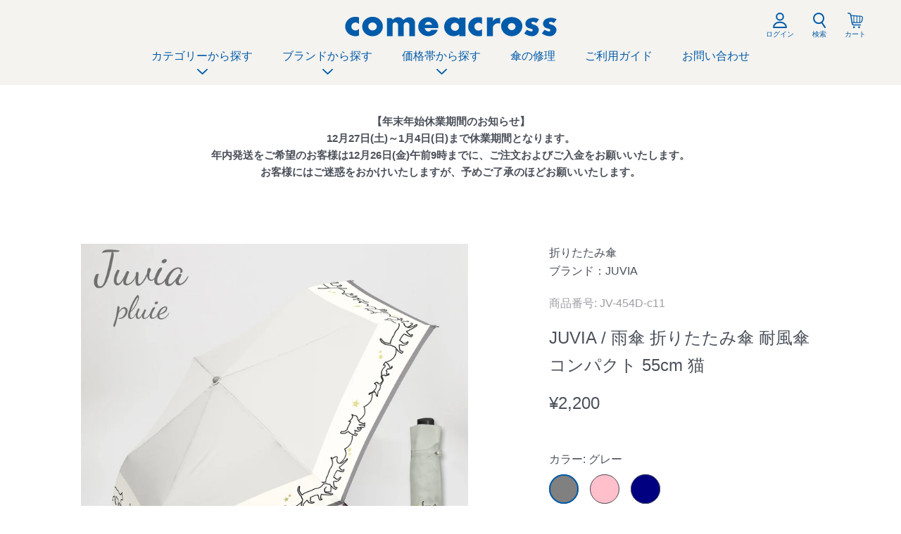

--- FILE ---
content_type: text/html; charset=utf-8
request_url: https://shop.come-across.co.jp/products/jv-454d
body_size: 70768
content:
<!doctype html>

<html class="no-js" lang="ja">
  <head>
    <meta charset="utf-8"> 
    <meta http-equiv="X-UA-Compatible" content="IE=edge,chrome=1">
    <meta name="viewport" content="width=device-width, initial-scale=1.0, height=device-height, minimum-scale=1.0, maximum-scale=1.0">
    <meta name="theme-color" content="">
    <link href="//shop.come-across.co.jp/cdn/shop/t/20/assets/top-cl.css?v=131706925227535111981734323347" rel="stylesheet" type="text/css" media="all" />

    <title>
      JUVIA / 雨傘 折りたたみ傘 耐風傘 コンパクト 55cm 猫 &ndash; カムアクロス オンラインショップ
    </title><link rel="canonical" href="https://shop.come-across.co.jp/products/jv-454d"><meta property="og:type" content="product">
  <meta property="og:title" content="JUVIA / 雨傘 折りたたみ傘 耐風傘 コンパクト 55cm 猫"><meta property="og:image" content="http://shop.come-across.co.jp/cdn/shop/files/jv-454d-all-1.jpg?v=1701159373">
    <meta property="og:image:secure_url" content="https://shop.come-across.co.jp/cdn/shop/files/jv-454d-all-1.jpg?v=1701159373">
    <meta property="og:image:width" content="1600">
    <meta property="og:image:height" content="1600"><meta property="product:price:amount" content="2,200">
  <meta property="product:price:currency" content="JPY"><meta property="og:url" content="https://shop.come-across.co.jp/products/jv-454d">
<meta property="og:site_name" content="カムアクロス オンラインショップ"><meta name="twitter:card" content="summary"><meta name="twitter:title" content="JUVIA / 雨傘 折りたたみ傘 耐風傘 コンパクト 55cm 猫">
  <meta name="twitter:description" content="">
  <meta name="twitter:image" content="https://shop.come-across.co.jp/cdn/shop/files/jv-454d-all-1_600x600_crop_center.jpg?v=1701159373">
    <style>
  @font-face {
  font-family: Poppins;
  font-weight: 300;
  font-style: normal;
  font-display: fallback;
  src: url("//shop.come-across.co.jp/cdn/fonts/poppins/poppins_n3.05f58335c3209cce17da4f1f1ab324ebe2982441.woff2") format("woff2"),
       url("//shop.come-across.co.jp/cdn/fonts/poppins/poppins_n3.6971368e1f131d2c8ff8e3a44a36b577fdda3ff5.woff") format("woff");
}

  @font-face {
  font-family: Poppins;
  font-weight: 300;
  font-style: normal;
  font-display: fallback;
  src: url("//shop.come-across.co.jp/cdn/fonts/poppins/poppins_n3.05f58335c3209cce17da4f1f1ab324ebe2982441.woff2") format("woff2"),
       url("//shop.come-across.co.jp/cdn/fonts/poppins/poppins_n3.6971368e1f131d2c8ff8e3a44a36b577fdda3ff5.woff") format("woff");
}


  @font-face {
  font-family: Poppins;
  font-weight: 400;
  font-style: normal;
  font-display: fallback;
  src: url("//shop.come-across.co.jp/cdn/fonts/poppins/poppins_n4.0ba78fa5af9b0e1a374041b3ceaadf0a43b41362.woff2") format("woff2"),
       url("//shop.come-across.co.jp/cdn/fonts/poppins/poppins_n4.214741a72ff2596839fc9760ee7a770386cf16ca.woff") format("woff");
}

  @font-face {
  font-family: Poppins;
  font-weight: 300;
  font-style: italic;
  font-display: fallback;
  src: url("//shop.come-across.co.jp/cdn/fonts/poppins/poppins_i3.8536b4423050219f608e17f134fe9ea3b01ed890.woff2") format("woff2"),
       url("//shop.come-across.co.jp/cdn/fonts/poppins/poppins_i3.0f4433ada196bcabf726ed78f8e37e0995762f7f.woff") format("woff");
}

  @font-face {
  font-family: Poppins;
  font-weight: 400;
  font-style: italic;
  font-display: fallback;
  src: url("//shop.come-across.co.jp/cdn/fonts/poppins/poppins_i4.846ad1e22474f856bd6b81ba4585a60799a9f5d2.woff2") format("woff2"),
       url("//shop.come-across.co.jp/cdn/fonts/poppins/poppins_i4.56b43284e8b52fc64c1fd271f289a39e8477e9ec.woff") format("woff");
}


  :root {
    --heading-font-family : Poppins, sans-serif;
    --heading-font-weight : 300;
    --heading-font-style  : normal;

    --text-font-family : Poppins, sans-serif;
    --text-font-weight : 300;
    --text-font-style  : normal;

    --base-text-font-size   : 15px;
    --default-text-font-size: 14px;--background          : #ffffff;
    --background-rgb      : 255, 255, 255;
    --light-background    : #ffffff;
    --light-background-rgb: 255, 255, 255;
    --heading-color       : #4b505a;
    --text-color          : #4b505a;
    --text-color-rgb      : 75, 80, 90;
    --text-color-light    : #9e9fa5;
    --text-color-light-rgb: 158, 159, 165;
    --link-color          : #4b505a;
    --link-color-rgb      : 75, 80, 90;
    --border-color        : #50504b;
    --border-color-rgb    : 228, 229, 230;

    --button-background    : #ffffff;
    --button-background-rgb: 255, 255, 255;
    --button-text-color    : #4b505a;

    --header-background       : #ffffff;
    --header-heading-color    : #035baa;
    --header-light-text-color : #4b505a;
    --header-border-color     : #d9e6f2;

    --footer-background    : #4b505a;
    --footer-text-color    : #ffffff;
    --footer-heading-color : #ffffff;
    --footer-border-color  : #666a73;

    --navigation-background      : #ffffff;
    --navigation-background-rgb  : 255, 255, 255;
    --navigation-text-color      : #4b505a;
    --navigation-text-color-light: rgba(75, 80, 90, 0.5);
    --navigation-border-color    : rgba(75, 80, 90, 0.25);

    --newsletter-popup-background     : #ffffff;
    --newsletter-popup-text-color     : #4b505a;
    --newsletter-popup-text-color-rgb : 75, 80, 90;

    --secondary-elements-background       : #4b505a;
    --secondary-elements-background-rgb   : 75, 80, 90;
    --secondary-elements-text-color       : #ffffff;
    --secondary-elements-text-color-light : rgba(255, 255, 255, 0.5);
    --secondary-elements-border-color     : rgba(255, 255, 255, 0.25);

    --product-sale-price-color    : #f94c43;
    --product-sale-price-color-rgb: 249, 76, 67;
    --product-star-rating: #f6a429;

    /* Shopify related variables */
    --payment-terms-background-color: #ffffff;

    /* Products */

    --horizontal-spacing-four-products-per-row: 40px;
        --horizontal-spacing-two-products-per-row : 40px;

    --vertical-spacing-four-products-per-row: 60px;
        --vertical-spacing-two-products-per-row : 75px;

    /* Animation */
    --drawer-transition-timing: cubic-bezier(0.645, 0.045, 0.355, 1);
    --header-base-height: 80px; /* We set a default for browsers that do not support CSS variables */

    /* Cursors */
    --cursor-zoom-in-svg    : url(//shop.come-across.co.jp/cdn/shop/t/20/assets/cursor-zoom-in.svg?v=94131497973733868051733394126);
    --cursor-zoom-in-2x-svg : url(//shop.come-across.co.jp/cdn/shop/t/20/assets/cursor-zoom-in-2x.svg?v=71271591143255593581733394126);
  }
</style>

<script>
  // IE11 does not have support for CSS variables, so we have to polyfill them
  if (!(((window || {}).CSS || {}).supports && window.CSS.supports('(--a: 0)'))) {
    const script = document.createElement('script');
    script.type = 'text/javascript';
    script.src = 'https://cdn.jsdelivr.net/npm/css-vars-ponyfill@2';
    script.onload = function() {
      cssVars({});
    };

    document.getElementsByTagName('head')[0].appendChild(script);
  }
</script>

    <script>window.performance && window.performance.mark && window.performance.mark('shopify.content_for_header.start');</script><meta name="google-site-verification" content="6KgDzEI3maUTpmaUL6HgyzUkc3zdQcI5QFMYlmOyfeE">
<meta name="facebook-domain-verification" content="00k8abu9p9otqld2diwo8a7s3yk3lf">
<meta id="shopify-digital-wallet" name="shopify-digital-wallet" content="/60149170404/digital_wallets/dialog">
<link rel="alternate" type="application/json+oembed" href="https://shop.come-across.co.jp/products/jv-454d.oembed">
<script async="async" src="/checkouts/internal/preloads.js?locale=ja-JP"></script>
<script id="shopify-features" type="application/json">{"accessToken":"60d371fe7d51bb29bcaf55f067d34097","betas":["rich-media-storefront-analytics"],"domain":"shop.come-across.co.jp","predictiveSearch":false,"shopId":60149170404,"locale":"ja"}</script>
<script>var Shopify = Shopify || {};
Shopify.shop = "comeacross-ec.myshopify.com";
Shopify.locale = "ja";
Shopify.currency = {"active":"JPY","rate":"1.0"};
Shopify.country = "JP";
Shopify.theme = {"name":"最新バージョン","id":143949988068,"schema_name":"Prestige","schema_version":"5.4.3","theme_store_id":855,"role":"main"};
Shopify.theme.handle = "null";
Shopify.theme.style = {"id":null,"handle":null};
Shopify.cdnHost = "shop.come-across.co.jp/cdn";
Shopify.routes = Shopify.routes || {};
Shopify.routes.root = "/";</script>
<script type="module">!function(o){(o.Shopify=o.Shopify||{}).modules=!0}(window);</script>
<script>!function(o){function n(){var o=[];function n(){o.push(Array.prototype.slice.apply(arguments))}return n.q=o,n}var t=o.Shopify=o.Shopify||{};t.loadFeatures=n(),t.autoloadFeatures=n()}(window);</script>
<script id="shop-js-analytics" type="application/json">{"pageType":"product"}</script>
<script defer="defer" async type="module" src="//shop.come-across.co.jp/cdn/shopifycloud/shop-js/modules/v2/client.init-shop-cart-sync_BU0kpP0Q.ja.esm.js"></script>
<script defer="defer" async type="module" src="//shop.come-across.co.jp/cdn/shopifycloud/shop-js/modules/v2/chunk.common_DUzBrcLO.esm.js"></script>
<script type="module">
  await import("//shop.come-across.co.jp/cdn/shopifycloud/shop-js/modules/v2/client.init-shop-cart-sync_BU0kpP0Q.ja.esm.js");
await import("//shop.come-across.co.jp/cdn/shopifycloud/shop-js/modules/v2/chunk.common_DUzBrcLO.esm.js");

  window.Shopify.SignInWithShop?.initShopCartSync?.({"fedCMEnabled":true,"windoidEnabled":true});

</script>
<script>(function() {
  var isLoaded = false;
  function asyncLoad() {
    if (isLoaded) return;
    isLoaded = true;
    var urls = ["https:\/\/delivery-date-and-time-picker.amp.tokyo\/script_tags\/cart_attributes.js?shop=comeacross-ec.myshopify.com"];
    for (var i = 0; i < urls.length; i++) {
      var s = document.createElement('script');
      s.type = 'text/javascript';
      s.async = true;
      s.src = urls[i];
      var x = document.getElementsByTagName('script')[0];
      x.parentNode.insertBefore(s, x);
    }
  };
  if(window.attachEvent) {
    window.attachEvent('onload', asyncLoad);
  } else {
    window.addEventListener('load', asyncLoad, false);
  }
})();</script>
<script id="__st">var __st={"a":60149170404,"offset":32400,"reqid":"4abb4a15-ccdc-4d6e-88e3-21e37d10f3a4-1765910672","pageurl":"shop.come-across.co.jp\/products\/jv-454d","u":"dc1bd07e361d","p":"product","rtyp":"product","rid":8030938104036};</script>
<script>window.ShopifyPaypalV4VisibilityTracking = true;</script>
<script id="captcha-bootstrap">!function(){'use strict';const t='contact',e='account',n='new_comment',o=[[t,t],['blogs',n],['comments',n],[t,'customer']],c=[[e,'customer_login'],[e,'guest_login'],[e,'recover_customer_password'],[e,'create_customer']],r=t=>t.map((([t,e])=>`form[action*='/${t}']:not([data-nocaptcha='true']) input[name='form_type'][value='${e}']`)).join(','),a=t=>()=>t?[...document.querySelectorAll(t)].map((t=>t.form)):[];function s(){const t=[...o],e=r(t);return a(e)}const i='password',u='form_key',d=['recaptcha-v3-token','g-recaptcha-response','h-captcha-response',i],f=()=>{try{return window.sessionStorage}catch{return}},m='__shopify_v',_=t=>t.elements[u];function p(t,e,n=!1){try{const o=window.sessionStorage,c=JSON.parse(o.getItem(e)),{data:r}=function(t){const{data:e,action:n}=t;return t[m]||n?{data:e,action:n}:{data:t,action:n}}(c);for(const[e,n]of Object.entries(r))t.elements[e]&&(t.elements[e].value=n);n&&o.removeItem(e)}catch(o){console.error('form repopulation failed',{error:o})}}const l='form_type',E='cptcha';function T(t){t.dataset[E]=!0}const w=window,h=w.document,L='Shopify',v='ce_forms',y='captcha';let A=!1;((t,e)=>{const n=(g='f06e6c50-85a8-45c8-87d0-21a2b65856fe',I='https://cdn.shopify.com/shopifycloud/storefront-forms-hcaptcha/ce_storefront_forms_captcha_hcaptcha.v1.5.2.iife.js',D={infoText:'hCaptchaによる保護',privacyText:'プライバシー',termsText:'利用規約'},(t,e,n)=>{const o=w[L][v],c=o.bindForm;if(c)return c(t,g,e,D).then(n);var r;o.q.push([[t,g,e,D],n]),r=I,A||(h.body.append(Object.assign(h.createElement('script'),{id:'captcha-provider',async:!0,src:r})),A=!0)});var g,I,D;w[L]=w[L]||{},w[L][v]=w[L][v]||{},w[L][v].q=[],w[L][y]=w[L][y]||{},w[L][y].protect=function(t,e){n(t,void 0,e),T(t)},Object.freeze(w[L][y]),function(t,e,n,w,h,L){const[v,y,A,g]=function(t,e,n){const i=e?o:[],u=t?c:[],d=[...i,...u],f=r(d),m=r(i),_=r(d.filter((([t,e])=>n.includes(e))));return[a(f),a(m),a(_),s()]}(w,h,L),I=t=>{const e=t.target;return e instanceof HTMLFormElement?e:e&&e.form},D=t=>v().includes(t);t.addEventListener('submit',(t=>{const e=I(t);if(!e)return;const n=D(e)&&!e.dataset.hcaptchaBound&&!e.dataset.recaptchaBound,o=_(e),c=g().includes(e)&&(!o||!o.value);(n||c)&&t.preventDefault(),c&&!n&&(function(t){try{if(!f())return;!function(t){const e=f();if(!e)return;const n=_(t);if(!n)return;const o=n.value;o&&e.removeItem(o)}(t);const e=Array.from(Array(32),(()=>Math.random().toString(36)[2])).join('');!function(t,e){_(t)||t.append(Object.assign(document.createElement('input'),{type:'hidden',name:u})),t.elements[u].value=e}(t,e),function(t,e){const n=f();if(!n)return;const o=[...t.querySelectorAll(`input[type='${i}']`)].map((({name:t})=>t)),c=[...d,...o],r={};for(const[a,s]of new FormData(t).entries())c.includes(a)||(r[a]=s);n.setItem(e,JSON.stringify({[m]:1,action:t.action,data:r}))}(t,e)}catch(e){console.error('failed to persist form',e)}}(e),e.submit())}));const S=(t,e)=>{t&&!t.dataset[E]&&(n(t,e.some((e=>e===t))),T(t))};for(const o of['focusin','change'])t.addEventListener(o,(t=>{const e=I(t);D(e)&&S(e,y())}));const B=e.get('form_key'),M=e.get(l),P=B&&M;t.addEventListener('DOMContentLoaded',(()=>{const t=y();if(P)for(const e of t)e.elements[l].value===M&&p(e,B);[...new Set([...A(),...v().filter((t=>'true'===t.dataset.shopifyCaptcha))])].forEach((e=>S(e,t)))}))}(h,new URLSearchParams(w.location.search),n,t,e,['guest_login'])})(!0,!0)}();</script>
<script integrity="sha256-52AcMU7V7pcBOXWImdc/TAGTFKeNjmkeM1Pvks/DTgc=" data-source-attribution="shopify.loadfeatures" defer="defer" src="//shop.come-across.co.jp/cdn/shopifycloud/storefront/assets/storefront/load_feature-81c60534.js" crossorigin="anonymous"></script>
<script data-source-attribution="shopify.dynamic_checkout.dynamic.init">var Shopify=Shopify||{};Shopify.PaymentButton=Shopify.PaymentButton||{isStorefrontPortableWallets:!0,init:function(){window.Shopify.PaymentButton.init=function(){};var t=document.createElement("script");t.src="https://shop.come-across.co.jp/cdn/shopifycloud/portable-wallets/latest/portable-wallets.ja.js",t.type="module",document.head.appendChild(t)}};
</script>
<script data-source-attribution="shopify.dynamic_checkout.buyer_consent">
  function portableWalletsHideBuyerConsent(e){var t=document.getElementById("shopify-buyer-consent"),n=document.getElementById("shopify-subscription-policy-button");t&&n&&(t.classList.add("hidden"),t.setAttribute("aria-hidden","true"),n.removeEventListener("click",e))}function portableWalletsShowBuyerConsent(e){var t=document.getElementById("shopify-buyer-consent"),n=document.getElementById("shopify-subscription-policy-button");t&&n&&(t.classList.remove("hidden"),t.removeAttribute("aria-hidden"),n.addEventListener("click",e))}window.Shopify?.PaymentButton&&(window.Shopify.PaymentButton.hideBuyerConsent=portableWalletsHideBuyerConsent,window.Shopify.PaymentButton.showBuyerConsent=portableWalletsShowBuyerConsent);
</script>
<script data-source-attribution="shopify.dynamic_checkout.cart.bootstrap">document.addEventListener("DOMContentLoaded",(function(){function t(){return document.querySelector("shopify-accelerated-checkout-cart, shopify-accelerated-checkout")}if(t())Shopify.PaymentButton.init();else{new MutationObserver((function(e,n){t()&&(Shopify.PaymentButton.init(),n.disconnect())})).observe(document.body,{childList:!0,subtree:!0})}}));
</script>

<script>window.performance && window.performance.mark && window.performance.mark('shopify.content_for_header.end');</script>

    <link rel="stylesheet" href="//shop.come-across.co.jp/cdn/shop/t/20/assets/theme.css?v=63952035829455935211733394126">

    <script>// This allows to expose several variables to the global scope, to be used in scripts
      window.theme = {
        pageType: "product",
        moneyFormat: "¥{{amount_no_decimals}}",
        moneyWithCurrencyFormat: "¥{{amount_no_decimals}}",
        currencyCodeEnabled: false,
        productImageSize: "natural",
        searchMode: "product",
        showPageTransition: false,
        showElementStaggering: false,
        showImageZooming: false
      };

      window.routes = {
        rootUrl: "\/",
        rootUrlWithoutSlash: '',
        cartUrl: "\/cart",
        cartAddUrl: "\/cart\/add",
        cartChangeUrl: "\/cart\/change",
        searchUrl: "\/search",
        productRecommendationsUrl: "\/recommendations\/products"
      };

      window.languages = {
        cartAddNote: "店舗への連絡事項など",
        cartEditNote: "注文メモを変更",
        productImageLoadingError: "この画像を読み込めませんでした。 ページをリロードしてください。",
        productFormAddToCart: "カートに入れる",
        productFormUnavailable: "お取り扱いできません",
        productFormSoldOut: "在庫切れ",
        shippingEstimatorOneResult: "1つのオプションが利用可能：",
        shippingEstimatorMoreResults: "{{count}}つのオプションが利用可能：",
        shippingEstimatorNoResults: "配送が見つかりませんでした"
      };

      window.lazySizesConfig = {
        loadHidden: false,
        hFac: 0.5,
        expFactor: 2,
        ricTimeout: 150,
        lazyClass: 'Image--lazyLoad',
        loadingClass: 'Image--lazyLoading',
        loadedClass: 'Image--lazyLoaded'
      };

      document.documentElement.className = document.documentElement.className.replace('no-js', 'js');
      document.documentElement.style.setProperty('--window-height', window.innerHeight + 'px');

      // We do a quick detection of some features (we could use Modernizr but for so little...)
      (function() {
        document.documentElement.className += ((window.CSS && window.CSS.supports('(position: sticky) or (position: -webkit-sticky)')) ? ' supports-sticky' : ' no-supports-sticky');
        document.documentElement.className += (window.matchMedia('(-moz-touch-enabled: 1), (hover: none)')).matches ? ' no-supports-hover' : ' supports-hover';
      }());

      
    </script>

    <script src="//shop.come-across.co.jp/cdn/shop/t/20/assets/lazysizes.min.js?v=174358363404432586981733394126" async></script><script src="//shop.come-across.co.jp/cdn/shop/t/20/assets/libs.min.js?v=26178543184394469741733394126" defer></script>
    <script src="//shop.come-across.co.jp/cdn/shop/t/20/assets/theme.js?v=98231178213686030251733394126" defer></script>
    <script src="//shop.come-across.co.jp/cdn/shop/t/20/assets/custom.js?v=42051229611723312061733394126" defer></script>

    <script>
      (function () {
        window.onpageshow = function() {
          if (window.theme.showPageTransition) {
            var pageTransition = document.querySelector('.PageTransition');

            if (pageTransition) {
              pageTransition.style.visibility = 'visible';
              pageTransition.style.opacity = '0';
            }
          }

          // When the page is loaded from the cache, we have to reload the cart content
          document.documentElement.dispatchEvent(new CustomEvent('cart:refresh', {
            bubbles: true
          }));
        };
      })();
    </script>

    
  <script type="application/ld+json">
  {
    "@context": "http://schema.org",
    "@type": "Product",
    "offers": [{
          "@type": "Offer",
          "name": "グレー",
          "availability":"https://schema.org/InStock",
          "price": 2200.0,
          "priceCurrency": "JPY",
          "priceValidUntil": "2025-12-27","sku": "JV-454D-c11","url": "/products/jv-454d?variant=44156152021220"
        },
{
          "@type": "Offer",
          "name": "ピンク",
          "availability":"https://schema.org/InStock",
          "price": 2200.0,
          "priceCurrency": "JPY",
          "priceValidUntil": "2025-12-27","sku": "JV-454D-c30","url": "/products/jv-454d?variant=44156152053988"
        },
{
          "@type": "Offer",
          "name": "ネイビー",
          "availability":"https://schema.org/OutOfStock",
          "price": 2200.0,
          "priceCurrency": "JPY",
          "priceValidUntil": "2025-12-27","sku": "JV-454D-c72","url": "/products/jv-454d?variant=44156152545508"
        }
],
      "gtin13": "4580341264171",
      "productId": "4580341264171",
    "brand": {
      "name": "JUVIA"
    },
    "name": "JUVIA \/ 雨傘 折りたたみ傘 耐風傘 コンパクト 55cm 猫",
    "description": "",
    "category": "折りたたみ傘",
    "url": "/products/jv-454d",
    "sku": "JV-454D-c11",
    "image": {
      "@type": "ImageObject",
      "url": "https://shop.come-across.co.jp/cdn/shop/files/jv-454d-all-1_1024x.jpg?v=1701159373",
      "image": "https://shop.come-across.co.jp/cdn/shop/files/jv-454d-all-1_1024x.jpg?v=1701159373",
      "name": "JUVIA \/ 雨傘 折りたたみ傘 耐風傘 コンパクト 55cm 猫",
      "width": "1024",
      "height": "1024"
    }
  }
  </script>



  <script type="application/ld+json">
  {
    "@context": "http://schema.org",
    "@type": "BreadcrumbList",
  "itemListElement": [{
      "@type": "ListItem",
      "position": 1,
      "name": "ホームページ",
      "item": "https://shop.come-across.co.jp"
    },{
          "@type": "ListItem",
          "position": 2,
          "name": "JUVIA \/ 雨傘 折りたたみ傘 耐風傘 コンパクト 55cm 猫",
          "item": "https://shop.come-across.co.jp/products/jv-454d"
        }]
  }
  </script>

  
<!-- hasigo_pre_order -->

<!-- /hasigo_pre_order -->

<!-- AdSIST Tool --><meta name="google-site-verification" content="P4iK78EC2VLd_g4vt3csnvnEP67rlU72a405DNietXA" /><!-- AdSIST Tool End -->


<!-- BEGIN app block: shopify://apps/go-product-page-gallery-zoom/blocks/app-embed/00e2bd89-9dbb-4f36-8a7f-03768835bc78 -->

<script>
  if (typeof __productWizRio !== 'undefined') {
    throw new Error('Rio code has already been instantiated!');
  }
  var __productWizRioProduct = {"id":8030938104036,"title":"JUVIA \/ 雨傘 折りたたみ傘 耐風傘 コンパクト 55cm 猫","handle":"jv-454d","description":"","published_at":"2023-09-22T13:22:09+09:00","created_at":"2023-09-14T17:16:30+09:00","vendor":"JUVIA","type":"折りたたみ傘","tags":["ねこ","ネコ","折りたたみ傘","猫","雨傘"],"price":220000,"price_min":220000,"price_max":220000,"available":true,"price_varies":false,"compare_at_price":null,"compare_at_price_min":0,"compare_at_price_max":0,"compare_at_price_varies":false,"variants":[{"id":44156152021220,"title":"グレー","option1":"グレー","option2":null,"option3":null,"sku":"JV-454D-c11","requires_shipping":true,"taxable":true,"featured_image":{"id":62528358088932,"product_id":8030938104036,"position":3,"created_at":"2023-11-28T17:16:11+09:00","updated_at":"2023-11-28T17:16:13+09:00","alt":null,"width":1600,"height":1600,"src":"\/\/shop.come-across.co.jp\/cdn\/shop\/files\/jv-454d-c11-1.jpg?v=1701159373","variant_ids":[44156152021220]},"available":true,"name":"JUVIA \/ 雨傘 折りたたみ傘 耐風傘 コンパクト 55cm 猫 - グレー","public_title":"グレー","options":["グレー"],"price":220000,"weight":0,"compare_at_price":null,"inventory_management":"shopify","barcode":"4580341264171","featured_media":{"alt":null,"id":55142819463396,"position":3,"preview_image":{"aspect_ratio":1.0,"height":1600,"width":1600,"src":"\/\/shop.come-across.co.jp\/cdn\/shop\/files\/jv-454d-c11-1.jpg?v=1701159373"}},"requires_selling_plan":false,"selling_plan_allocations":[]},{"id":44156152053988,"title":"ピンク","option1":"ピンク","option2":null,"option3":null,"sku":"JV-454D-c30","requires_shipping":true,"taxable":true,"featured_image":{"id":62528358121700,"product_id":8030938104036,"position":6,"created_at":"2023-11-28T17:16:11+09:00","updated_at":"2023-11-28T17:16:14+09:00","alt":null,"width":1600,"height":1600,"src":"\/\/shop.come-across.co.jp\/cdn\/shop\/files\/jv-454d-c30-1.jpg?v=1701159374","variant_ids":[44156152053988]},"available":true,"name":"JUVIA \/ 雨傘 折りたたみ傘 耐風傘 コンパクト 55cm 猫 - ピンク","public_title":"ピンク","options":["ピンク"],"price":220000,"weight":0,"compare_at_price":null,"inventory_management":"shopify","barcode":"4580341264188","featured_media":{"alt":null,"id":55142819561700,"position":6,"preview_image":{"aspect_ratio":1.0,"height":1600,"width":1600,"src":"\/\/shop.come-across.co.jp\/cdn\/shop\/files\/jv-454d-c30-1.jpg?v=1701159374"}},"requires_selling_plan":false,"selling_plan_allocations":[]},{"id":44156152545508,"title":"ネイビー","option1":"ネイビー","option2":null,"option3":null,"sku":"JV-454D-c72","requires_shipping":true,"taxable":true,"featured_image":{"id":62528358220004,"product_id":8030938104036,"position":9,"created_at":"2023-11-28T17:16:11+09:00","updated_at":"2023-11-28T17:16:14+09:00","alt":null,"width":1600,"height":1600,"src":"\/\/shop.come-across.co.jp\/cdn\/shop\/files\/jv-454d-c72-1.jpg?v=1701159374","variant_ids":[44156152545508]},"available":false,"name":"JUVIA \/ 雨傘 折りたたみ傘 耐風傘 コンパクト 55cm 猫 - ネイビー","public_title":"ネイビー","options":["ネイビー"],"price":220000,"weight":0,"compare_at_price":null,"inventory_management":"shopify","barcode":"4580341264195","featured_media":{"alt":null,"id":55142819660004,"position":9,"preview_image":{"aspect_ratio":1.0,"height":1600,"width":1600,"src":"\/\/shop.come-across.co.jp\/cdn\/shop\/files\/jv-454d-c72-1.jpg?v=1701159374"}},"requires_selling_plan":false,"selling_plan_allocations":[]}],"images":["\/\/shop.come-across.co.jp\/cdn\/shop\/files\/jv-454d-all-1.jpg?v=1701159373","\/\/shop.come-across.co.jp\/cdn\/shop\/files\/jv-454d-all-2.jpg?v=1701159372","\/\/shop.come-across.co.jp\/cdn\/shop\/files\/jv-454d-c11-1.jpg?v=1701159373","\/\/shop.come-across.co.jp\/cdn\/shop\/files\/jv-454d-c11-2.jpg?v=1701159373","\/\/shop.come-across.co.jp\/cdn\/shop\/files\/jv-454d-c11-3.jpg?v=1701159373","\/\/shop.come-across.co.jp\/cdn\/shop\/files\/jv-454d-c30-1.jpg?v=1701159374","\/\/shop.come-across.co.jp\/cdn\/shop\/files\/jv-454d-c30-2.jpg?v=1701159374","\/\/shop.come-across.co.jp\/cdn\/shop\/files\/jv-454d-c30-3.jpg?v=1701159374","\/\/shop.come-across.co.jp\/cdn\/shop\/files\/jv-454d-c72-1.jpg?v=1701159374","\/\/shop.come-across.co.jp\/cdn\/shop\/files\/jv-454d-c72-2.jpg?v=1701159374","\/\/shop.come-across.co.jp\/cdn\/shop\/files\/jv-454d-c72-3.jpg?v=1701159373","\/\/shop.come-across.co.jp\/cdn\/shop\/files\/E_3_08c340b2-7280-4389-9126-e78aea11f235.jpg?v=1715926509"],"featured_image":"\/\/shop.come-across.co.jp\/cdn\/shop\/files\/jv-454d-all-1.jpg?v=1701159373","options":["カラー"],"media":[{"alt":null,"id":55142819397860,"position":1,"preview_image":{"aspect_ratio":1.0,"height":1600,"width":1600,"src":"\/\/shop.come-across.co.jp\/cdn\/shop\/files\/jv-454d-all-1.jpg?v=1701159373"},"aspect_ratio":1.0,"height":1600,"media_type":"image","src":"\/\/shop.come-across.co.jp\/cdn\/shop\/files\/jv-454d-all-1.jpg?v=1701159373","width":1600},{"alt":null,"id":55142819430628,"position":2,"preview_image":{"aspect_ratio":1.0,"height":1600,"width":1600,"src":"\/\/shop.come-across.co.jp\/cdn\/shop\/files\/jv-454d-all-2.jpg?v=1701159372"},"aspect_ratio":1.0,"height":1600,"media_type":"image","src":"\/\/shop.come-across.co.jp\/cdn\/shop\/files\/jv-454d-all-2.jpg?v=1701159372","width":1600},{"alt":null,"id":55142819463396,"position":3,"preview_image":{"aspect_ratio":1.0,"height":1600,"width":1600,"src":"\/\/shop.come-across.co.jp\/cdn\/shop\/files\/jv-454d-c11-1.jpg?v=1701159373"},"aspect_ratio":1.0,"height":1600,"media_type":"image","src":"\/\/shop.come-across.co.jp\/cdn\/shop\/files\/jv-454d-c11-1.jpg?v=1701159373","width":1600},{"alt":null,"id":55142819496164,"position":4,"preview_image":{"aspect_ratio":1.0,"height":1600,"width":1600,"src":"\/\/shop.come-across.co.jp\/cdn\/shop\/files\/jv-454d-c11-2.jpg?v=1701159373"},"aspect_ratio":1.0,"height":1600,"media_type":"image","src":"\/\/shop.come-across.co.jp\/cdn\/shop\/files\/jv-454d-c11-2.jpg?v=1701159373","width":1600},{"alt":null,"id":55142819528932,"position":5,"preview_image":{"aspect_ratio":1.0,"height":1600,"width":1600,"src":"\/\/shop.come-across.co.jp\/cdn\/shop\/files\/jv-454d-c11-3.jpg?v=1701159373"},"aspect_ratio":1.0,"height":1600,"media_type":"image","src":"\/\/shop.come-across.co.jp\/cdn\/shop\/files\/jv-454d-c11-3.jpg?v=1701159373","width":1600},{"alt":null,"id":55142819561700,"position":6,"preview_image":{"aspect_ratio":1.0,"height":1600,"width":1600,"src":"\/\/shop.come-across.co.jp\/cdn\/shop\/files\/jv-454d-c30-1.jpg?v=1701159374"},"aspect_ratio":1.0,"height":1600,"media_type":"image","src":"\/\/shop.come-across.co.jp\/cdn\/shop\/files\/jv-454d-c30-1.jpg?v=1701159374","width":1600},{"alt":null,"id":55142819594468,"position":7,"preview_image":{"aspect_ratio":1.0,"height":1600,"width":1600,"src":"\/\/shop.come-across.co.jp\/cdn\/shop\/files\/jv-454d-c30-2.jpg?v=1701159374"},"aspect_ratio":1.0,"height":1600,"media_type":"image","src":"\/\/shop.come-across.co.jp\/cdn\/shop\/files\/jv-454d-c30-2.jpg?v=1701159374","width":1600},{"alt":null,"id":55142819627236,"position":8,"preview_image":{"aspect_ratio":1.0,"height":1600,"width":1600,"src":"\/\/shop.come-across.co.jp\/cdn\/shop\/files\/jv-454d-c30-3.jpg?v=1701159374"},"aspect_ratio":1.0,"height":1600,"media_type":"image","src":"\/\/shop.come-across.co.jp\/cdn\/shop\/files\/jv-454d-c30-3.jpg?v=1701159374","width":1600},{"alt":null,"id":55142819660004,"position":9,"preview_image":{"aspect_ratio":1.0,"height":1600,"width":1600,"src":"\/\/shop.come-across.co.jp\/cdn\/shop\/files\/jv-454d-c72-1.jpg?v=1701159374"},"aspect_ratio":1.0,"height":1600,"media_type":"image","src":"\/\/shop.come-across.co.jp\/cdn\/shop\/files\/jv-454d-c72-1.jpg?v=1701159374","width":1600},{"alt":null,"id":55142819692772,"position":10,"preview_image":{"aspect_ratio":1.0,"height":1600,"width":1600,"src":"\/\/shop.come-across.co.jp\/cdn\/shop\/files\/jv-454d-c72-2.jpg?v=1701159374"},"aspect_ratio":1.0,"height":1600,"media_type":"image","src":"\/\/shop.come-across.co.jp\/cdn\/shop\/files\/jv-454d-c72-2.jpg?v=1701159374","width":1600},{"alt":null,"id":55142819725540,"position":11,"preview_image":{"aspect_ratio":1.0,"height":1600,"width":1600,"src":"\/\/shop.come-across.co.jp\/cdn\/shop\/files\/jv-454d-c72-3.jpg?v=1701159373"},"aspect_ratio":1.0,"height":1600,"media_type":"image","src":"\/\/shop.come-across.co.jp\/cdn\/shop\/files\/jv-454d-c72-3.jpg?v=1701159373","width":1600},{"alt":null,"id":60159428395236,"position":12,"preview_image":{"aspect_ratio":1.0,"height":1600,"width":1600,"src":"\/\/shop.come-across.co.jp\/cdn\/shop\/files\/E_3_08c340b2-7280-4389-9126-e78aea11f235.jpg?v=1715926509"},"aspect_ratio":1.0,"height":1600,"media_type":"image","src":"\/\/shop.come-across.co.jp\/cdn\/shop\/files\/E_3_08c340b2-7280-4389-9126-e78aea11f235.jpg?v=1715926509","width":1600}],"requires_selling_plan":false,"selling_plan_groups":[],"content":""};
  if (typeof __productWizRioProduct === 'object' && __productWizRioProduct !== null) {
    __productWizRioProduct.options = [{"name":"カラー","position":1,"values":["グレー","ピンク","ネイビー"]}];
  }
  
  var __productWizRioGzipDecoder=(()=>{var N=Object.defineProperty;var Ar=Object.getOwnPropertyDescriptor;var Mr=Object.getOwnPropertyNames;var Sr=Object.prototype.hasOwnProperty;var Ur=(r,n)=>{for(var t in n)N(r,t,{get:n[t],enumerable:!0})},Fr=(r,n,t,e)=>{if(n&&typeof n=="object"||typeof n=="function")for(let i of Mr(n))!Sr.call(r,i)&&i!==t&&N(r,i,{get:()=>n[i],enumerable:!(e=Ar(n,i))||e.enumerable});return r};var Cr=r=>Fr(N({},"__esModule",{value:!0}),r);var Jr={};Ur(Jr,{U8fromBase64:()=>pr,decodeGzippedJson:()=>gr});var f=Uint8Array,S=Uint16Array,Dr=Int32Array,ir=new f([0,0,0,0,0,0,0,0,1,1,1,1,2,2,2,2,3,3,3,3,4,4,4,4,5,5,5,5,0,0,0,0]),ar=new f([0,0,0,0,1,1,2,2,3,3,4,4,5,5,6,6,7,7,8,8,9,9,10,10,11,11,12,12,13,13,0,0]),Tr=new f([16,17,18,0,8,7,9,6,10,5,11,4,12,3,13,2,14,1,15]),or=function(r,n){for(var t=new S(31),e=0;e<31;++e)t[e]=n+=1<<r[e-1];for(var i=new Dr(t[30]),e=1;e<30;++e)for(var l=t[e];l<t[e+1];++l)i[l]=l-t[e]<<5|e;return{b:t,r:i}},sr=or(ir,2),fr=sr.b,Ir=sr.r;fr[28]=258,Ir[258]=28;var hr=or(ar,0),Zr=hr.b,jr=hr.r,k=new S(32768);for(o=0;o<32768;++o)g=(o&43690)>>1|(o&21845)<<1,g=(g&52428)>>2|(g&13107)<<2,g=(g&61680)>>4|(g&3855)<<4,k[o]=((g&65280)>>8|(g&255)<<8)>>1;var g,o,I=function(r,n,t){for(var e=r.length,i=0,l=new S(n);i<e;++i)r[i]&&++l[r[i]-1];var y=new S(n);for(i=1;i<n;++i)y[i]=y[i-1]+l[i-1]<<1;var p;if(t){p=new S(1<<n);var z=15-n;for(i=0;i<e;++i)if(r[i])for(var U=i<<4|r[i],w=n-r[i],a=y[r[i]-1]++<<w,s=a|(1<<w)-1;a<=s;++a)p[k[a]>>z]=U}else for(p=new S(e),i=0;i<e;++i)r[i]&&(p[i]=k[y[r[i]-1]++]>>15-r[i]);return p},Z=new f(288);for(o=0;o<144;++o)Z[o]=8;var o;for(o=144;o<256;++o)Z[o]=9;var o;for(o=256;o<280;++o)Z[o]=7;var o;for(o=280;o<288;++o)Z[o]=8;var o,ur=new f(32);for(o=0;o<32;++o)ur[o]=5;var o;var Br=I(Z,9,1);var Er=I(ur,5,1),j=function(r){for(var n=r[0],t=1;t<r.length;++t)r[t]>n&&(n=r[t]);return n},v=function(r,n,t){var e=n/8|0;return(r[e]|r[e+1]<<8)>>(n&7)&t},R=function(r,n){var t=n/8|0;return(r[t]|r[t+1]<<8|r[t+2]<<16)>>(n&7)},Gr=function(r){return(r+7)/8|0},lr=function(r,n,t){return(n==null||n<0)&&(n=0),(t==null||t>r.length)&&(t=r.length),new f(r.subarray(n,t))};var Or=["unexpected EOF","invalid block type","invalid length/literal","invalid distance","stream finished","no stream handler",,"no callback","invalid UTF-8 data","extra field too long","date not in range 1980-2099","filename too long","stream finishing","invalid zip data"],u=function(r,n,t){var e=new Error(n||Or[r]);if(e.code=r,Error.captureStackTrace&&Error.captureStackTrace(e,u),!t)throw e;return e},qr=function(r,n,t,e){var i=r.length,l=e?e.length:0;if(!i||n.f&&!n.l)return t||new f(0);var y=!t,p=y||n.i!=2,z=n.i;y&&(t=new f(i*3));var U=function(nr){var tr=t.length;if(nr>tr){var er=new f(Math.max(tr*2,nr));er.set(t),t=er}},w=n.f||0,a=n.p||0,s=n.b||0,x=n.l,B=n.d,F=n.m,C=n.n,G=i*8;do{if(!x){w=v(r,a,1);var O=v(r,a+1,3);if(a+=3,O)if(O==1)x=Br,B=Er,F=9,C=5;else if(O==2){var L=v(r,a,31)+257,Y=v(r,a+10,15)+4,K=L+v(r,a+5,31)+1;a+=14;for(var D=new f(K),P=new f(19),h=0;h<Y;++h)P[Tr[h]]=v(r,a+h*3,7);a+=Y*3;for(var Q=j(P),yr=(1<<Q)-1,wr=I(P,Q,1),h=0;h<K;){var V=wr[v(r,a,yr)];a+=V&15;var c=V>>4;if(c<16)D[h++]=c;else{var A=0,E=0;for(c==16?(E=3+v(r,a,3),a+=2,A=D[h-1]):c==17?(E=3+v(r,a,7),a+=3):c==18&&(E=11+v(r,a,127),a+=7);E--;)D[h++]=A}}var X=D.subarray(0,L),m=D.subarray(L);F=j(X),C=j(m),x=I(X,F,1),B=I(m,C,1)}else u(1);else{var c=Gr(a)+4,q=r[c-4]|r[c-3]<<8,d=c+q;if(d>i){z&&u(0);break}p&&U(s+q),t.set(r.subarray(c,d),s),n.b=s+=q,n.p=a=d*8,n.f=w;continue}if(a>G){z&&u(0);break}}p&&U(s+131072);for(var mr=(1<<F)-1,xr=(1<<C)-1,$=a;;$=a){var A=x[R(r,a)&mr],M=A>>4;if(a+=A&15,a>G){z&&u(0);break}if(A||u(2),M<256)t[s++]=M;else if(M==256){$=a,x=null;break}else{var b=M-254;if(M>264){var h=M-257,T=ir[h];b=v(r,a,(1<<T)-1)+fr[h],a+=T}var H=B[R(r,a)&xr],J=H>>4;H||u(3),a+=H&15;var m=Zr[J];if(J>3){var T=ar[J];m+=R(r,a)&(1<<T)-1,a+=T}if(a>G){z&&u(0);break}p&&U(s+131072);var _=s+b;if(s<m){var rr=l-m,zr=Math.min(m,_);for(rr+s<0&&u(3);s<zr;++s)t[s]=e[rr+s]}for(;s<_;++s)t[s]=t[s-m]}}n.l=x,n.p=$,n.b=s,n.f=w,x&&(w=1,n.m=F,n.d=B,n.n=C)}while(!w);return s!=t.length&&y?lr(t,0,s):t.subarray(0,s)};var dr=new f(0);var Lr=function(r){(r[0]!=31||r[1]!=139||r[2]!=8)&&u(6,"invalid gzip data");var n=r[3],t=10;n&4&&(t+=(r[10]|r[11]<<8)+2);for(var e=(n>>3&1)+(n>>4&1);e>0;e-=!r[t++]);return t+(n&2)},Pr=function(r){var n=r.length;return(r[n-4]|r[n-3]<<8|r[n-2]<<16|r[n-1]<<24)>>>0};function vr(r,n){var t=Lr(r);return t+8>r.length&&u(6,"invalid gzip data"),qr(r.subarray(t,-8),{i:2},n&&n.out||new f(Pr(r)),n&&n.dictionary)}var W=typeof TextDecoder<"u"&&new TextDecoder,$r=0;try{W.decode(dr,{stream:!0}),$r=1}catch{}var Hr=function(r){for(var n="",t=0;;){var e=r[t++],i=(e>127)+(e>223)+(e>239);if(t+i>r.length)return{s:n,r:lr(r,t-1)};i?i==3?(e=((e&15)<<18|(r[t++]&63)<<12|(r[t++]&63)<<6|r[t++]&63)-65536,n+=String.fromCharCode(55296|e>>10,56320|e&1023)):i&1?n+=String.fromCharCode((e&31)<<6|r[t++]&63):n+=String.fromCharCode((e&15)<<12|(r[t++]&63)<<6|r[t++]&63):n+=String.fromCharCode(e)}};function cr(r,n){if(n){for(var t="",e=0;e<r.length;e+=16384)t+=String.fromCharCode.apply(null,r.subarray(e,e+16384));return t}else{if(W)return W.decode(r);var i=Hr(r),l=i.s,t=i.r;return t.length&&u(8),l}}function pr(r){let n=atob(r),t=new Uint8Array(n.length);for(let e=0;e<n.length;e++)t[e]=n.charCodeAt(e);return t}function gr(r){let n=pr(r),t=vr(n);return JSON.parse(cr(t))}return Cr(Jr);})();

  var __productWizRioVariantsData = null;
  if (__productWizRioVariantsData && typeof __productWizRioVariantsData === 'string') {
    try {
      __productWizRioVariantsData = JSON.parse(__productWizRioVariantsData);
    } catch (e) {
      console.warn('Failed to parse rio-variants metafield:', e);
      __productWizRioVariantsData = null;
    }
  }
  
  if (__productWizRioVariantsData && typeof __productWizRioVariantsData === 'object' && __productWizRioVariantsData.compressed) {
    try {
      __productWizRioVariantsData = __productWizRioGzipDecoder.decodeGzippedJson(__productWizRioVariantsData.compressed);
    } catch (e) {
      console.warn('Failed to decompress rio-variants metafield:', e);
      __productWizRioVariantsData = null;
    }
  }
  
  if (__productWizRioVariantsData && 
      __productWizRioVariantsData.variants && 
      Array.isArray(__productWizRioVariantsData.variants)) {
    
    let mergedVariants = (__productWizRioProduct.variants || []).slice();

    let existingIds = new Map();
    mergedVariants.forEach(function(variant) {
      existingIds.set(variant.id, true);
    });

    let newVariantsAdded = 0;
    __productWizRioVariantsData.variants.forEach(function(metaVariant) {
      if (!existingIds.has(metaVariant.id)) {
        mergedVariants.push(metaVariant);
        newVariantsAdded++;
      }
    });

    __productWizRioProduct.variants = mergedVariants;
    __productWizRioProduct.variantsCount = mergedVariants.length;
    __productWizRioProduct.available = mergedVariants.some(function(v) { return v.available; });
  }

  var __productWizRioHasOnlyDefaultVariant = false;
  var __productWizRioAssets = null;
  if (typeof __productWizRioAssets === 'string') {
    __productWizRioAssets = JSON.parse(__productWizRioAssets);
  }

  var __productWizRioVariantImages = null;
  if (__productWizRioVariantImages && typeof __productWizRioVariantImages === 'object' && __productWizRioVariantImages.compressed) {
    try {
      __productWizRioVariantImages = __productWizRioGzipDecoder.decodeGzippedJson(__productWizRioVariantImages.compressed);
    } catch (e) {
      console.warn('Failed to decompress rio variant images metafield:', e);
      __productWizRioVariantImages = null;
    }
  }

  var __productWizRioProductOptions = null;
  if (__productWizRioProductOptions && typeof __productWizRioProductOptions === 'object' && __productWizRioProductOptions.compressed) {
    try {
      __productWizRioProductOptions = __productWizRioGzipDecoder.decodeGzippedJson(__productWizRioProductOptions.compressed);
    } catch (e) {
      console.warn('Failed to decompress rio product options metafield:', e);
      __productWizRioProductOptions = null;
    }
  }
  
  
  var __productWizRioProductOptionsGroups = null;
  var __productWizRioProductOptionsGroupsSupplemental = [];
  
  
  if (Array.isArray(__productWizRioProductOptionsGroups)) {
    let metadataGroup = __productWizRioProductOptionsGroups.find(function(group) { return group.rioMetadata === true; });
    if (metadataGroup && metadataGroup.rioSwatchConfigs) {
      try {
        let swatchConfigs = metadataGroup.rioSwatchConfigs;

        if (typeof swatchConfigs === 'string') {
          swatchConfigs = JSON.parse(swatchConfigs);
        }
        if (typeof swatchConfigs === 'object' && swatchConfigs.compressed) {
          swatchConfigs = __productWizRioGzipDecoder.decodeGzippedJson(swatchConfigs.compressed);
        }

        __productWizRioProductOptionsGroups = __productWizRioProductOptionsGroups
          .filter(function(group) { return group.rioMetadata !== true; })
          .map(function(group) {
            if (group.swatchConfigId && swatchConfigs[group.swatchConfigId]) {
              return {
                ...group,
                swatchConfig: JSON.stringify(swatchConfigs[group.swatchConfigId]),
                swatchConfigId: undefined
              };
            }
            return group;
          });
      } catch (e) {
        console.warn('Failed to inflate group products swatch configs:', e);
        __productWizRioProductOptionsGroups = __productWizRioProductOptionsGroups.filter(function(group) { return group.rioMetadata !== true; });
      }
    }
  }
  var __productWizRioProductOptionsSettings = null;
  if (__productWizRioProductOptions && __productWizRioProductOptionsSettings && !!__productWizRioProductOptionsSettings.translationAppIntegration) {
    (() => {
      try {
        const options = __productWizRioProductOptions;
        const product = __productWizRioProduct;
        options.options.forEach((option, index) => {
          const optionProduct = product.options[index];
          option.name = optionProduct.name;
          option.id = optionProduct.name;
          option.values.forEach((value, index2) => {
            const valueProduct = optionProduct.values[index2];
            value.id = valueProduct;
            value.name = valueProduct;
            if (
              value.config.backgroundImage &&
              typeof value.config.backgroundImage.id === 'string' &&
              value.config.backgroundImage.id.startsWith('variant-image://')
            ) {
              const image = value.config.backgroundImage;
              const src = image.id.replace('variant-image://', '');
              const srcJ = JSON.parse(src);
              srcJ.id = option.id;
              srcJ.value = value.id;
              image.id = 'variant-image://' + JSON.stringify(srcJ);
            }
          });
        });
      } catch (err) {
        console.log('Failed to re-index for app translation integration:');
        console.log(err);
      }
    })();
  }
  var __productWizRioProductOptionsGroupsShop = null;
  if (__productWizRioProductOptionsGroupsShop && __productWizRioProductOptionsGroupsShop.disabled === true) {
    __productWizRioProductOptionsGroups = null;
    __productWizRioProductOptionsGroupsSupplemental = [];
  }
  if (!__productWizRioProductOptions && Array.isArray(__productWizRioProductOptionsGroups)) {
    (() => {
      try {
        const productId = `${__productWizRioProduct.id}`;
        const hasGps = !!__productWizRioProductOptionsGroups.find(x => x.selectedProducts.includes(productId));
        if (hasGps) {
          __productWizRioProductOptions = { enabled: true, options: {}, settings: {} };
        }
      } catch (err) {
        console.log('Failed trying to scaffold GPS:');
        console.log(err);
      }
    })();
  }
  var __productWizRioShop = null;
  var __productWizRioProductOptionsShop = null;
  var __productWizRioProductGallery = {"disabled":false};
  var __productWizRio = {};
  var __productWizRioOptions = {};
  __productWizRio.moneyFormat = "¥{{amount_no_decimals}}";
  __productWizRio.moneyFormatWithCurrency = "¥{{amount_no_decimals}}";
  __productWizRio.theme = 'prestige';
  (function() {
    function insertGalleryPlaceholder(e,i){try{var t=__productWizRio.config["breakpoint"];const c="string"==typeof t&&window.matchMedia(`(min-width:${t})`).matches,g=__productWizRio.config[c?"desktop":"mobile"]["vertical"];var o=(()=>{const i=e=>{e=("model"===e.media_type?e.preview_image:e).aspect_ratio;return 1/("number"==typeof e?e:1)};var t=new URL(document.location).searchParams.get("variant")||null,t=(e=>{const{productRio:i,product:t}=__productWizRio;let o=e;if("string"!=typeof(o="string"!=typeof o||t.variants.find(e=>""+e.id===o)?o:null)&&(e=t.variants.find(e=>e.available),o=e?""+e.id:""+t.variants[0].id),!Array.isArray(i)){var e=0<t.media.length?t.media[0]:null,l=t.variants.find(e=>""+e.id===o);if(l){const n=l.featured_media?l.featured_media.id:null;if(n){l=t.media.find(e=>e.id===n);if(l)return l}}return e}l=i.find(e=>e.id===o);if(l&&Array.isArray(l.media)&&0<l.media.length)if(g){const r=[];if(l.media.forEach(i=>{var e=t.media.find(e=>""+e.id===i);e&&r.push(e)}),0<r.length)return r}else{const a=l.media[0];e=t.media.find(e=>""+e.id===a);if(e)return e}return null})(t);if(Array.isArray(t)){var o=t.map(e=>i(e));let e=1;return(100*(e=0<o.length&&(o=Math.max(...o),Number.isFinite(o))?o:e)).toFixed(3)+"%"}return t?(100*i(t)).toFixed(3)+"%":null})();if("string"!=typeof o)console.log("Rio: Gallery placeholder gallery ratio could not be found. Bailing out.");else{var l=(e=>{var i=__productWizRio.config[c?"desktop":"mobile"]["thumbnails"];if("object"==typeof i){var{orientation:i,container:t,thumbnailWidth:o}=i;if("left"===i||"right"===i){i=Number.parseFloat(e);if(Number.isFinite(i)){e=i/100;if("number"==typeof t)return(100*t*e).toFixed(3)+"%";if("number"==typeof o)return o*e+"px"}}}return null})(o),n="string"==typeof l?`calc(${o} - ${l})`:o,r="string"==typeof(s=__productWizRio.config[c?"desktop":"mobile"].maxHeight)&&s.endsWith("px")&&!g?s:null,a="string"==typeof r?`min(${n}, ${r})`:n;const p=document.createElement("div"),f=(p.style.display="block",p.style.marginTop="-50px",p.style.pointerEvents="none",p.style.paddingBottom=`calc(${a} + 100px)`,console.log("Rio: Gallery placeholder scale: "+p.style.paddingBottom),p.style.boxSizing="border-box",e.appendChild(p),()=>{p.style.position="absolute",p.style.top=0,p.style.zIndex=-2147483647}),u=(document.addEventListener("DOMContentLoaded",()=>{try{0===p.clientHeight&&(console.log("Rio: Gallery placeholder height is 0"),f());var e=`${0===p.clientHeight?window.innerHeight:p.clientHeight}px`;p.style.paddingBottom=null,p.style.overflow="hidden",p.style.height=e,console.log("Rio: Gallery placeholder height: "+p.style.height)}catch(e){console.log("Rio: failed to insert gallery placeholder (2)"),console.log(e)}}),new MutationObserver(()=>{try{u.disconnect(),console.log("Rio: rio-media-gallery inflated"),f()}catch(e){console.log("Rio: failed to insert gallery placeholder (3)"),console.log(e)}}));var d={childList:!0,subtree:!0};u.observe(i,d),window.addEventListener("load",()=>{try{e.removeChild(p)}catch(e){console.log("Rio: failed to remove gallery placeholder"),console.log(e)}})}}catch(e){console.log("Rio: failed to insert gallery placeholder"),console.log(e)}var s}
    __productWizRio.renderQueue = [];

__productWizRio.queueRender = (...params) => {
  __productWizRio.renderQueue.push(params);

  if (typeof __productWizRio.processRenderQueue === 'function') {
    __productWizRio.processRenderQueue();
  }
};

__productWizRioOptions.renderQueue = [];

__productWizRioOptions.queueRender = (...params) => {
  __productWizRioOptions.renderQueue.push(params);

  if (typeof __productWizRioOptions.processRenderQueue === 'function') {
    __productWizRioOptions.processRenderQueue();
  }
};

const delayMs = t => new Promise(resolve => setTimeout(resolve, t));

function debugLog(...x) {
  console.log(...x);
}

function injectRioMediaGalleryDiv(newAddedNode, classNames) {
  const breakpoint = Number.parseInt(__productWizRio.config.breakpoint, 10);
  const newClassNames = `rio-media-gallery ${classNames || ''}`;

  if (window.innerWidth < breakpoint) {
    const gallery = document.createElement('div');
    gallery.className = newClassNames;
    gallery.style.width = '100%';
    newAddedNode.style.position = 'relative';
    newAddedNode.appendChild(gallery);
    insertGalleryPlaceholder(newAddedNode, gallery);
    return gallery;
  }

  newAddedNode.className += ` ${newClassNames}`;
  return newAddedNode;
}

function insertRioOptionsTitleStyle(style) {
  let str = '';

  for (const key of Object.keys(style)) {
    str += `${key}:${style[key]};`;
  }

  const styleElem = document.createElement('style');
  styleElem.textContent = `.rio-product-option-title{${str}}`;
  document.head.appendChild(styleElem);
}

function getComputedStyle(selectorStr, props) {
  return new Promise(resolve => {
    const func = () => {
      if (typeof selectorStr !== 'string' || !Array.isArray(props)) {
        return null;
      }

      const selectors = selectorStr.split('/');
      let root = null;
      let child = null;

      for (const selector of selectors) {
        const isClassName = selector.startsWith('.');
        const isId = selector.startsWith('#');
        const isIdOrClassName = isClassName || isId;
        const name = isIdOrClassName ? selector.substring(1) : selector;
        const element = document.createElement(isIdOrClassName ? 'div' : name);

        if (isClassName) {
          element.classList.add(name);
        }

        if (isId) {
          element.id = name;
        }

        if (root === null) {
          root = element;
        } else {
          child.appendChild(element);
        }

        child = element;
      }

      if (root === null) {
        return null;
      }

      root.style.position = 'absolute';
      root.style.zIndex = -100000;
      const style = {};
      document.body.appendChild(root);
      const computedStyle = window.getComputedStyle(child);

      for (const prop of props) {
        style[prop] = computedStyle.getPropertyValue(prop);
      }

      document.body.removeChild(root);
      return style;
    };

    const safeFunc = () => {
      try {
        return func();
      } catch (err) {
        debugLog(err);
        return null;
      }
    };

    if (document.readyState === 'loading') {
      document.addEventListener('DOMContentLoaded', () => {
        resolve(safeFunc());
      });
    } else {
      resolve(safeFunc());
    }
  });
}

function escapeSelector(selector) {
  if (typeof selector !== 'string') {
    return selector;
  }

  return selector.replace(/"/g, '\\"');
}

function descendantQuerySelector(child, selector) {
  if (!child || typeof selector !== 'string') {
    return null;
  }

  let node = child.parentNode;

  while (node) {
    if (typeof node.matches === 'function' && node.matches(selector)) {
      return node;
    }

    node = node.parentNode;
  }

  return null;
}

function getTheme() {
  return __productWizRio.theme;
}

function isPhantom() {
  const {
    phantom
  } = __productWizRioOptions;
  return !!phantom;
}

function getBeforeChild(root, beforeChildSelector) {
  const rootFirstChild = root.firstChild;

  if (!beforeChildSelector) {
    return {
      found: true,
      child: rootFirstChild
    };
  }

  const firstChild = typeof beforeChildSelector === 'function' ? beforeChildSelector(root) : root.querySelector(beforeChildSelector);

  if (firstChild) {
    return {
      found: true,
      child: firstChild
    };
  }

  return {
    found: false,
    child: rootFirstChild
  };
}

let injectRioOptionsDivBeforeChildNotFound = null;

function injectRioOptionsDiv(root, config, style = {}, onInjected = () => {}, beforeChildSelector = null, deferredQueue = false) {
  const rioOptionsClassName = isPhantom() ? 'rio-options-phantom' : 'rio-options';

  if (!document.querySelector(`.${rioOptionsClassName}`)) {
    debugLog('Inserting rio-options!');
    const rioOptions = document.createElement('div');
    rioOptions.className = rioOptionsClassName;
    rioOptions.style.width = '100%';

    for (const styleItemKey of Object.keys(style)) {
      rioOptions.style[styleItemKey] = style[styleItemKey];
    }

    const {
      child: beforeChild,
      found
    } = getBeforeChild(root, beforeChildSelector);

    if (!found) {
      debugLog(`beforeChildSelector ${beforeChildSelector} not initally found`);
      injectRioOptionsDivBeforeChildNotFound = rioOptions;
    }

    root.insertBefore(rioOptions, beforeChild);
    onInjected(rioOptions);

    if (!deferredQueue) {
      __productWizRioOptions.queueRender(rioOptions, config);
    } else {
      return [rioOptions, config];
    }
  }

  if (injectRioOptionsDivBeforeChildNotFound) {
    const {
      child: beforeChild,
      found
    } = getBeforeChild(root, beforeChildSelector);

    if (found) {
      debugLog(`beforeChildSelector ${beforeChildSelector} found! Moving node position`);
      root.insertBefore(injectRioOptionsDivBeforeChildNotFound, beforeChild);
      injectRioOptionsDivBeforeChildNotFound = null;
    }
  }

  return null;
}

function getCurrentVariantFromUrl() {
  const url = new URL(window.location);
  const variant = url.searchParams.get('variant');

  if (variant) {
    return variant;
  }

  return null;
}

const setInitialVariant = (root, selector = 'select[name="id"]') => {
  const getCurrentVariantFromSelector = () => {
    const elem = root.querySelector(selector);

    if (elem && elem.value) {
      return elem.value;
    }

    return null;
  };

  const setCurrentVariant = id => {
    debugLog(`Setting initial variant to ${id}`);
    __productWizRioOptions.initialSelectedVariantId = id;
  };

  const currentVariantFromUrl = getCurrentVariantFromUrl();

  if (currentVariantFromUrl) {
    setCurrentVariant(currentVariantFromUrl);
    return;
  }

  const currentVariantFromSelector = getCurrentVariantFromSelector();

  if (currentVariantFromSelector) {
    setCurrentVariant(currentVariantFromSelector);
    return;
  }

  if (document.readyState === 'loading') {
    const forceUpdateIfNeeded = () => {
      if (typeof __productWizRioOptions.forceUpdate === 'function') {
        debugLog('Force updating options (current variant DCL)!');

        __productWizRioOptions.forceUpdate();
      }
    };

    document.addEventListener('DOMContentLoaded', () => {
      const currentVariantFromSelectorDcl = getCurrentVariantFromSelector();

      if (currentVariantFromSelectorDcl) {
        setCurrentVariant(currentVariantFromSelectorDcl);
        forceUpdateIfNeeded();
      } else {
        debugLog('Current variant not found on DOMContentLoaded!');
      }
    });
    return;
  }

  debugLog('Current variant not found');
};

function startMutationObserver(options, callback) {
  const observer = new MutationObserver(mutations => {
    mutations.forEach(mutation => {
      callback(mutation);
    });
  });
  observer.observe(document, options);
  return observer;
}

function clickInput(elem, eventQueue) {
  let func;

  if (elem.type === 'radio' || elem.type === 'checkbox') {
    debugLog('Doing radio change');
    elem.checked = true;

    func = () => {
      elem.dispatchEvent(new Event('change', {
        bubbles: true
      }));
    };
  } else {
    debugLog('Doing button click');

    func = () => {
      elem.click();
    };
  }

  if (eventQueue) {
    eventQueue.push(func);
  } else {
    func();
  }
}

let previousVariantId;

function canPerformQuickOptionChange(variantParam, allVariants) {
  const currentVariantId = `${variantParam.id}`;

  if (!previousVariantId) {
    if (__productWizRioOptions.initialSelectedVariantId) {
      previousVariantId = `${__productWizRioOptions.initialSelectedVariantId}`;
    } else {
      previousVariantId = currentVariantId;
      return false;
    }
  }

  const previousVariant = allVariants.find(variant => `${variant.id}` === previousVariantId);
  const currentVariant = allVariants.find(variant => `${variant.id}` === currentVariantId);
  const previousOptions = previousVariant ? previousVariant.options : [];
  const currentOptions = currentVariant ? currentVariant.options : [];

  if (previousOptions.length !== currentOptions.length) {
    return false;
  }

  if (previousOptions.length === 0) {
    return false;
  }

  let changesCount = 0;

  for (let i = 0; i < currentOptions.length; i += 1) {
    if (previousOptions[i] !== currentOptions[i]) {
      changesCount += 1;
    }
  }

  previousVariantId = currentVariantId;
  return changesCount <= 1;
}

function findOptionDifference({
  currentOptions,
  variant,
  currentOption
}) {
  try {
    if (!__productWizRioProduct || typeof __productWizRioProduct !== 'object' || !Array.isArray(__productWizRioProduct.variants)) {
      return currentOptions;
    }

    const isQuickOptionChangePossible = canPerformQuickOptionChange(variant, __productWizRioProduct.variants);

    if (isQuickOptionChangePossible) {
      if (!currentOption) {
        debugLog('Quick change possible, but currentOption does not exist. Returning full change');
        return currentOptions;
      }

      return [currentOption];
    }

    return currentOptions;
  } catch (error) {
    debugLog(error);
    return currentOptions;
  }
}
    const __productWizRioRioV2 = true;

if (!__productWizRio.config) {
__productWizRio.config = {
  "desktop": {
    "swipe": true,
    "dark": true,
    "thumbnails": {
      "orientation": "bottom",
      "thumbnailWidth": 100,
      "multiRow": false,
      "navigation": true,
      "navigationSettings": {
        "size": 4,
        "fill": "rgba(255, 255, 255, 1)",
        "background": "rgba(0, 0, 0, 0.5)"
      },
      "spacing": 1,
      "spacingFromImage": 1,
      "fit": "none",
      "borderSelected": {
        "style": "solid",
        "color": "rgb(0, 0, 0)",
        "thickness": 1,
        "radius": 0
      },
      "borderUnselected": {
        "style": "solid",
        "color": null,
        "thickness": 1,
        "radius": 0
      }
    },
    "border": {
      "style": "solid",
      "color": null,
      "thickness": 1,
      "radius": 0
    },
    "slideCircular": false,
    "slideTransition": "scroll",
    "simulateTouch": true,
    "preloadNextImage": false,
    "keyboard": false,
    "slideLoopInfinite": false,
    "navigation": false,
    "pagination": false,
    "disableVariantImageSelectionOnPageLoad": true,
    "lightBox": true,
    "magnify": false,
    "lightBoxZoom": 2
  },
  "mobile": {
    "swipe": true,
    "dark": true,
    "thumbnails": {
      "orientation": "bottom",
      "thumbnailsPerRow": 6,
      "multiRow": false,
      "navigation": true,
      "navigationSettings": {
        "size": 4,
        "fill": "rgba(255, 255, 255, 1)",
        "background": "rgba(0, 0, 0, 0.5)"
      },
      "spacing": 0,
      "spacingFromImage": 1,
      "fit": "cover",
      "borderSelected": {
        "style": "solid",
        "color": "rgba(255, 255, 255, 1)",
        "thickness": 1,
        "radius": 0
      },
      "borderUnselected": {
        "style": "solid",
        "color": null,
        "thickness": 1,
        "radius": 0
      }
    },
    "border": {
      "style": "solid",
      "color": "rgba(255, 255, 255, 1)",
      "thickness": 1,
      "radius": 0
    },
    "slideCircular": false,
    "slideTransition": "scroll",
    "simulateTouch": true,
    "preloadNextImage": false,
    "keyboard": false,
    "slideLoopInfinite": false,
    "navigation": true,
    "navigationSettings": {
      "type": "rectangle",
      "size": 4,
      "fill": "rgba(255, 255, 255, 1)",
      "background": "rgba(0, 0, 0, 0.3)"
    },
    "pagination": false,
    "disableVariantImageSelectionOnPageLoad": true,
    "lightBox": true,
    "magnify": false,
    "lightBoxZoom": 2
  },
  "video": {
    "html5Player": false,
    "autoPlay": true,
    "muted": false,
    "controls": true,
    "loop": true
  },
  "externalVideo": {
    "autoPlay": true,
    "muted": false,
    "controls": true
  },
  "model": {
    "autoRotate": true
  },
  "lightBoxBackgroundColor": "rgb(0, 0, 0)",
  "changeVariantOnVariantImageSelection": true,
  "breakpoint": "1008px",
  "disableNavigationWithMedia": false,
  "galaxio": "{\"mobile\":{\"layout\":\"bottom-thumbnails\",\"layoutStackedSpacing\":1,\"thumbnailImageFit\":\"cover\",\"thumbnailSpacing\":0,\"thumbnailSpacingFromImage\":1,\"thumbnailsHorizontal\":{\"type\":\"responsive\",\"responsive\":{\"thumbnailsPerRow\":6},\"fixed\":{\"thumbnailWidth\":80}},\"thumbnailsVertical\":{\"type\":\"fixed\",\"responsive\":{\"container\":0.2},\"fixed\":{\"thumbnailWidth\":80}},\"thumbnailCarousel\":true,\"thumbnailCarouselSettings\":{\"arrowSize\":4,\"arrowColorFill\":\"rgba(255, 255, 255, 1)\",\"arrowColorBackground\":\"rgba(0, 0, 0, 0.5)\"},\"thumbnailBorderSelected\":{\"style\":\"solid\",\"color\":\"rgba(255, 255, 255, 1)\",\"thickness\":1,\"radius\":0},\"thumbnailBorderUnselected\":{\"style\":\"solid\",\"color\":null,\"thickness\":1,\"radius\":0},\"imageFit\":\"natural\",\"imageFitCustom\":500,\"imageBorder\":{\"style\":\"solid\",\"color\":\"rgba(255, 255, 255, 1)\",\"thickness\":1,\"radius\":0},\"simulateTouch\":true,\"preloadNextImage\":false,\"keyboard\":false,\"slideTransition\":\"scroll\",\"slideLoopInfinite\":false,\"disableVariantImageSelectionOnPageLoad\":true,\"disableScrollToVariantImageOnVariantChange\":false,\"slideCircular\":false,\"arrows\":true,\"arrowSettings\":{\"type\":\"rectangle\",\"size\":4,\"colorFill\":\"rgba(255, 255, 255, 1)\",\"colorBackground\":\"rgba(0, 0, 0, 0.3)\"},\"zoomType\":\"lightBox\",\"zoomSettings\":{\"lightBoxZoom\":2,\"magnifyZoom\":2},\"pagination\":false,\"paginationSettings\":{\"type\":\"standard\",\"clickable\":false,\"size\":3,\"spacing\":3,\"spacingFromImage\":0,\"standardColors\":{\"selected\":\"rgba(0, 0, 0, 0.75)\",\"unselected\":\"rgba(0, 0, 0, 0.2)\"},\"numericColors\":{\"selectedBackground\":\"rgba(0, 0, 0, 0.75)\",\"unselectedBackground\":\"rgba(0, 0, 0, 0.2)\",\"selectedFill\":\"rgba(255, 255, 255, 1)\",\"unselectedFill\":\"rgba(0, 0, 0, 1)\"}}},\"desktop\":{\"layout\":\"bottom-thumbnails\",\"layoutStackedSpacing\":1,\"thumbnailImageFit\":\"none\",\"thumbnailSpacing\":1,\"thumbnailSpacingFromImage\":1,\"thumbnailsHorizontal\":{\"type\":\"fixed\",\"responsive\":{\"thumbnailsPerRow\":3},\"fixed\":{\"thumbnailWidth\":100}},\"thumbnailsVertical\":{\"type\":\"fixed\",\"responsive\":{\"container\":0.17},\"fixed\":{\"thumbnailWidth\":80}},\"thumbnailCarousel\":true,\"thumbnailCarouselSettings\":{\"arrowSize\":4,\"arrowColorFill\":\"rgba(255, 255, 255, 1)\",\"arrowColorBackground\":\"rgba(0, 0, 0, 0.5)\"},\"thumbnailBorderSelected\":{\"style\":\"solid\",\"color\":\"rgb(0, 0, 0)\",\"thickness\":1,\"radius\":0},\"thumbnailBorderUnselected\":{\"style\":\"solid\",\"color\":null,\"thickness\":1,\"radius\":0},\"imageFit\":\"natural\",\"imageFitCustom\":500,\"imageBorder\":{\"style\":\"solid\",\"color\":null,\"thickness\":1,\"radius\":0},\"simulateTouch\":true,\"preloadNextImage\":false,\"keyboard\":false,\"slideTransition\":\"scroll\",\"slideLoopInfinite\":false,\"disableVariantImageSelectionOnPageLoad\":true,\"disableScrollToVariantImageOnVariantChange\":false,\"slideCircular\":false,\"arrows\":false,\"arrowSettings\":{\"type\":\"oval\",\"size\":5,\"colorFill\":\"rgba(255, 255, 255, 1)\",\"colorBackground\":\"rgba(0, 0, 0, 0.3)\"},\"zoomType\":\"lightBox\",\"zoomSettings\":{\"lightBoxZoom\":2,\"magnifyZoom\":2},\"pagination\":false,\"paginationSettings\":{\"type\":\"standard\",\"clickable\":false,\"size\":3,\"spacing\":3,\"spacingFromImage\":0,\"standardColors\":{\"selected\":\"rgba(0, 0, 0, 0.75)\",\"unselected\":\"rgba(0, 0, 0, 0.2)\"},\"numericColors\":{\"selectedBackground\":\"rgba(0, 0, 0, 0.75)\",\"unselectedBackground\":\"rgba(0, 0, 0, 0.2)\",\"selectedFill\":\"rgba(255, 255, 255, 1)\",\"unselectedFill\":\"rgba(0, 0, 0, 1)\"}}},\"settings\":{\"video\":{\"html5Player\":false,\"autoPlay\":true,\"muted\":false,\"controls\":true,\"loop\":true},\"externalVideo\":{\"autoPlay\":true,\"muted\":false,\"controls\":true},\"model\":{\"autoRotate\":true},\"lightBoxBackgroundColor\":\"rgb(0, 0, 0)\",\"disableArrowsWithMedia\":false,\"changeVariantOnVariantImageSelection\":true,\"breakpoint\":\"1008px\"}}"
};
}

const variantImages = addedNode => {
  try {
    const isSmallProduct = addedNode.className.indexOf('Product--small') > -1;

    if (isSmallProduct) {
      __productWizRio.maxWidth = '400px';
    }

    const isMediumProduct = addedNode.className.indexOf('Product--medium') > -1;

    if (isMediumProduct) {
      __productWizRio.maxWidth = '550px';
    }

    const isLargeProduct = addedNode.className.indexOf('Product--large') > -1;

    if (isLargeProduct) {
      __productWizRio.maxWidth = '780px';
    }

    const rioClassName = 'rio-media-gallery';
    const rioMarked = 'rio-marked';
    const isContainer = addedNode.matches('.Product__Gallery, .product-gallery');

    if (isContainer && !__productWizRio.finishedInjection) {
      const newAddedNode = addedNode.cloneNode(false);
      newAddedNode.className += ` ${rioMarked}`;
      newAddedNode.style.paddingBottom = '15px';
      const style = document.createElement('style');
      style.textContent = `
        .rio-mobile-desktop-breakpoint {
        }
        @media (min-width: 1008px) {
          .rio-mobile-desktop-breakpoint {
            max-width: ${__productWizRio.maxWidth || 'none'};
          }
        }
      `;
      newAddedNode.appendChild(style);
      const container = document.createElement('div');
      container.style.display = 'flex';
      container.style.justifyContent = 'center';
      container.style.width = '100%';
      container.style.height = 'auto';
      const box = document.createElement('div');
      box.style.width = '100%';
      box.style.height = 'auto';
      box.className = `${rioClassName} rio-mobile-desktop-breakpoint`;
      const breakpoint = Number.parseInt(__productWizRio.config.breakpoint, 10);

      if (window.innerWidth < breakpoint) {
        container.style.position = 'relative';
        insertGalleryPlaceholder(container, box);
      }

      container.appendChild(box);
      newAddedNode.appendChild(container);
      addedNode.parentElement.replaceChild(newAddedNode, addedNode);
      __productWizRio.finishedInjection = true;
    }
  } catch (err) {}
};

const options = () => {
  let addToCartFormElement = null;
  let productTemplateElement = null;

  const delay = t => new Promise(resolve => setTimeout(resolve, t));

  const findPopover = (root, optionName) => {
    for (const title of root.querySelectorAll('.Popover__Title')) {
      if (title.innerText === optionName || title.textContent === optionName) {
        return title.parentNode.parentNode;
      }
    }

    return null;
  };

  const findDropDownButton = option => {
    const dropDownSpan = addToCartFormElement.querySelector(`[id$="${option.index + 1}-selected-value"]`);

    if (dropDownSpan) {
      return dropDownSpan.parentNode;
    }

    return null;
  };

  __productWizRioOptions.onChange = async (currentOptionsParam, variantParam, currentOptionParam) => {
    if (!addToCartFormElement || !productTemplateElement) {
      debugLog('Could not find add to cart form / product template element');
    }

    const currentOptions = findOptionDifference({
      currentOptions: currentOptionsParam,
      variant: variantParam,
      currentOption: currentOptionParam
    });
    const productOptions = __productWizRioProduct.options;
    const currentOptionsWithIndexes = currentOptions.map(currentOption => {
      const optionIndex = productOptions.findIndex(x => x.name === currentOption.id);

      if (optionIndex > -1) {
        const option = productOptions[optionIndex];
        const optionValueIndex = option.values.findIndex(x => currentOption.value === x);

        if (optionValueIndex > -1) {
          return { ...currentOption,
            index: optionIndex,
            valueIndex: optionValueIndex
          };
        }
      }

      debugLog('Could not find option index:');
      debugLog(currentOption);
      return null;
    }).filter(x => x !== null);
    const eventQueue = [];

    for (const option of currentOptionsWithIndexes) {
      const swatchButtonStr = `input[name="option-${option.index}"][value="${escapeSelector(option.value)}"]`;
      const swatchButton = addToCartFormElement.querySelector(swatchButtonStr);

      if (swatchButton) {
        clickInput(swatchButton, eventQueue);
      } else {
        const popover = findPopover(productTemplateElement, option.id);
        const popoverButtonStr = `button[data-value="${escapeSelector(option.value)}"]`;

        if (popover) {
          const popoverButton = popover.querySelector(popoverButtonStr);
          clickInput(popoverButton, eventQueue);
        } else {
          const optionSelectorStr = `input[name="option${option.index + 1}"][value="${escapeSelector(option.value)}"]`;
          const optionSelector = addToCartFormElement.querySelector(optionSelectorStr);

          if (optionSelector) {
            clickInput(optionSelector, eventQueue);
          } else {
            const inputDropdownStr = `input[name="option${option.index + 1}"]`;
            const inputDropdown = addToCartFormElement.querySelector(inputDropdownStr);

            if (inputDropdown) {
              inputDropdown.value = option.value;
              eventQueue.push(() => {
                inputDropdown.dispatchEvent(new Event('change', {
                  bubbles: true
                }));
              });
            } else {
              const optionSelectorStr2 = `input[data-option-position="${option.index + 1}"][id^="option-value-${option.valueIndex + 1}"]`;
              const optionSelector2 = addToCartFormElement.querySelector(optionSelectorStr2);

              if (optionSelector2) {
                clickInput(optionSelector2);
              } else {
                const dropDown = findDropDownButton(option);

                if (dropDown) {
                  const style = document.createElement('style');
                  style.textContent = `
                    [id^="popover-variant-dropdown"][id*="__main"][id$="-${option.index + 1}"] {
                      display: none !important;
                    }
                  `;
                  document.head.appendChild(style);
                  dropDown.click();
                  await new Promise(resolve => {
                    setTimeout(() => {
                      const popoverButtonStr2 = `input[id^="product-form-main"][data-option-position="${option.index + 1}"]`;
                      const popoverButtons2 = [...document.querySelectorAll(popoverButtonStr2)];
                      const popOverButton2 = popoverButtons2[option.valueIndex];

                      if (popOverButton2) {
                        popOverButton2.click();
                      } else {
                        debugLog(`Could not find query selector ${popoverButtonStr2}`);
                      }

                      resolve();
                    }, 20);
                  });
                  setTimeout(() => {
                    document.head.removeChild(style);
                  }, 1000);
                }
              }

              if (currentOptionsWithIndexes.length > 1) {
                await delay(500);
              }
            }
          }
        }
      }
    }

    eventQueue.forEach(item => {
      item();
    });
  };

  const hideElements = root => {
    if (isPhantom()) {
      return;
    }

    root.querySelectorAll('.ProductForm__Option, [data-block-type="variant-picker"]').forEach(elem => {
      elem.style.display = 'none';
    });
  };

  const renderProductPage = mutation => {
    Array.from(mutation.addedNodes).forEach(addedNode => {
      const addToCartForm = descendantQuerySelector(addedNode, 'form[action$="/cart/add"], .shopify-section--main-product .product-info__block-list');
      const productTemplate = descendantQuerySelector(addToCartForm, '.Product, .product');

      if (addToCartForm && !!productTemplate) {
        injectRioOptionsDiv(addToCartForm, __productWizRioOptions, {}, () => {
          setInitialVariant(addToCartForm, 'select[name="id"], input[name="id"]');
          addToCartFormElement = addToCartForm;
          productTemplateElement = productTemplate;

          if (!isPhantom()) {
            const styleOverride = document.createElement('style');
            styleOverride.textContent = `
                .shopify-section--main-product [data-block-type="variant-picker"] {
                  display: none;
                }
              `;
            document.head.appendChild(styleOverride);
          }
        }, '.ProductForm__Variants, [data-block-type="variant-picker"]');
        hideElements(addToCartForm);
      }
    });
  };

  const observer = startMutationObserver({
    childList: true,
    subtree: true
  }, mutation => {
    renderProductPage(mutation);
  });
  window.addEventListener('load', () => {
    observer.disconnect();
  });
};
    (() => {
      const product = __productWizRioProduct;
      const productMetafield = __productWizRioVariantImages;
      const shopMetafield = __productWizRioShop;
      const productGalleryMetafield = __productWizRioProductGallery;
      __productWizRio.enabled = false;
      if (product && Array.isArray(product.media) && product.media.length > 0) {
        const hasVariantImages = productMetafield && productMetafield.enabled && !productMetafield.empty;
        const variantImagesInit = (!shopMetafield || !shopMetafield.disabled) && hasVariantImages;
        const productGalleryDisabledWithTag = Array.isArray(product.tags) && product.tags.includes('vw-disable-product-gallery');
        const changeVariantOnVariantImageSelection = Array.isArray(product.tags) && product.tags.includes('vw-variant-vi-link');
        const productGalleryInit = productGalleryMetafield && !productGalleryMetafield.disabled && !productGalleryDisabledWithTag;
        if (variantImagesInit || productGalleryInit) {
          __productWizRio.enabled = true;
          __productWizRio.product = product;
          if (changeVariantOnVariantImageSelection && 
            __productWizRio.config && 
            !__productWizRio.config.changeVariantOnVariantImageSelection) {
              __productWizRio.config.changeVariantOnVariantImageSelection = true;
          }
          if (variantImagesInit) {
            __productWizRio.productRio = productMetafield.mapping;
            __productWizRio.imageFilenames = productMetafield.imageFilenames;
            __productWizRio.mediaSettings = productMetafield.mediaSettings;
          }
        }
      }
      if (__productWizRio.enabled) {
        
        const callback = (mutation) => {
          Array.from(mutation.addedNodes).forEach((addedNode) => {
            if (typeof addedNode.className === 'string') {
              variantImages(addedNode);
            }
          });
        };
        const observer = startMutationObserver(
          { childList: true, subtree: true },
          (mutation) => callback(mutation)
        );
        window.addEventListener('load', () => {
          observer.disconnect();
        });
        
        
      }
    })();
    
    (() => {
      const product = __productWizRioProduct;
      const productMetafield = __productWizRioProductOptions;
      const shopMetafield = __productWizRioProductOptionsShop;
      __productWizRioOptions.enabled = false;
      const productOptionsEnabled = !shopMetafield || !shopMetafield.disabled;
      if (productOptionsEnabled) {
        const hasVariants = product && !__productWizRioHasOnlyDefaultVariant;
        const productOptionEnabled = productMetafield && productMetafield.enabled;
        if (hasVariants && productOptionEnabled) {
          __productWizRioOptions.enabled = true;
          __productWizRioOptions.product = product;
          __productWizRioOptions.options = productMetafield.options;
          __productWizRioOptions.settings = productMetafield.settings;
        }
      }
      let hook = false;
      if (__productWizRioOptions.enabled) {
        hook = true;
        options();
      } else {
        if (__productWizRio?.config?.changeVariantOnVariantImageSelection) {
          __productWizRioOptions.phantom = true;
          __productWizRioOptions.queueRender = () => {};
          hook = true;
          options();
        }
      }
      if (hook) {
        __productWizRioOptions.change = async (variant) => {
          if (__productWizRioOptions.enabled && __productWizRioOptions.cbs) {
            for (const option of variant.options) {
              const fn = __productWizRioOptions.cbs[option.id];
              if (typeof fn === 'function') {
                fn(option.value);
              }
              await delayMs(50);
            }
          } else if (typeof __productWizRioOptions.onChange === 'function') {
            __productWizRioOptions.onChange(variant.options, variant);
          }
        };
      }
    })()
    
  })();
</script>


<link rel="stylesheet" href="https://cdn.shopify.com/extensions/0199e8ee-bfaa-778b-968c-2710a4421725/prod-6/assets/productwiz-rio.min.css">
<script async src="https://cdn.shopify.com/extensions/0199e8ee-bfaa-778b-968c-2710a4421725/prod-6/assets/productwiz-rio.min.js"></script>

<!-- END app block --><!-- BEGIN app block: shopify://apps//blocks/embed/5c32e80d-58a7-4e80-805d-f1e065eedebf --><script
  id='marutto-affiliate-script'
  async
  
  
  src='https://asia-northeast1-affiliate-pr.cloudfunctions.net/script?shop=comeacross-ec.myshopify.com&from_theme=true'
  
  
  type='text/javascript'
></script>


<!-- END app block --><!-- BEGIN app block: shopify://apps/pagefly-page-builder/blocks/app-embed/83e179f7-59a0-4589-8c66-c0dddf959200 -->

<!-- BEGIN app snippet: pagefly-cro-ab-testing-main -->







<script>
  ;(function () {
    const url = new URL(window.location)
    const viewParam = url.searchParams.get('view')
    if (viewParam && viewParam.includes('variant-pf-')) {
      url.searchParams.set('pf_v', viewParam)
      url.searchParams.delete('view')
      window.history.replaceState({}, '', url)
    }
  })()
</script>



<script type='module'>
  
  window.PAGEFLY_CRO = window.PAGEFLY_CRO || {}

  window.PAGEFLY_CRO['data_debug'] = {
    original_template_suffix: "all_products",
    allow_ab_test: false,
    ab_test_start_time: 0,
    ab_test_end_time: 0,
    today_date_time: 1765910672000,
  }
  window.PAGEFLY_CRO['GA4'] = { enabled: false}
</script>

<!-- END app snippet -->








  <script src='https://cdn.shopify.com/extensions/019b205c-64d8-7258-b5d2-9034394586c3/pagefly-page-builder-204/assets/pagefly-helper.js' defer='defer'></script>

  <script src='https://cdn.shopify.com/extensions/019b205c-64d8-7258-b5d2-9034394586c3/pagefly-page-builder-204/assets/pagefly-general-helper.js' defer='defer'></script>

  <script src='https://cdn.shopify.com/extensions/019b205c-64d8-7258-b5d2-9034394586c3/pagefly-page-builder-204/assets/pagefly-snap-slider.js' defer='defer'></script>

  <script src='https://cdn.shopify.com/extensions/019b205c-64d8-7258-b5d2-9034394586c3/pagefly-page-builder-204/assets/pagefly-slideshow-v3.js' defer='defer'></script>

  <script src='https://cdn.shopify.com/extensions/019b205c-64d8-7258-b5d2-9034394586c3/pagefly-page-builder-204/assets/pagefly-slideshow-v4.js' defer='defer'></script>

  <script src='https://cdn.shopify.com/extensions/019b205c-64d8-7258-b5d2-9034394586c3/pagefly-page-builder-204/assets/pagefly-glider.js' defer='defer'></script>

  <script src='https://cdn.shopify.com/extensions/019b205c-64d8-7258-b5d2-9034394586c3/pagefly-page-builder-204/assets/pagefly-slideshow-v1-v2.js' defer='defer'></script>

  <script src='https://cdn.shopify.com/extensions/019b205c-64d8-7258-b5d2-9034394586c3/pagefly-page-builder-204/assets/pagefly-product-media.js' defer='defer'></script>

  <script src='https://cdn.shopify.com/extensions/019b205c-64d8-7258-b5d2-9034394586c3/pagefly-page-builder-204/assets/pagefly-product.js' defer='defer'></script>


<script id='pagefly-helper-data' type='application/json'>
  {
    "page_optimization": {
      "assets_prefetching": false
    },
    "elements_asset_mapper": {
      "Accordion": "https://cdn.shopify.com/extensions/019b205c-64d8-7258-b5d2-9034394586c3/pagefly-page-builder-204/assets/pagefly-accordion.js",
      "Accordion3": "https://cdn.shopify.com/extensions/019b205c-64d8-7258-b5d2-9034394586c3/pagefly-page-builder-204/assets/pagefly-accordion3.js",
      "CountDown": "https://cdn.shopify.com/extensions/019b205c-64d8-7258-b5d2-9034394586c3/pagefly-page-builder-204/assets/pagefly-countdown.js",
      "GMap1": "https://cdn.shopify.com/extensions/019b205c-64d8-7258-b5d2-9034394586c3/pagefly-page-builder-204/assets/pagefly-gmap.js",
      "GMap2": "https://cdn.shopify.com/extensions/019b205c-64d8-7258-b5d2-9034394586c3/pagefly-page-builder-204/assets/pagefly-gmap.js",
      "GMapBasicV2": "https://cdn.shopify.com/extensions/019b205c-64d8-7258-b5d2-9034394586c3/pagefly-page-builder-204/assets/pagefly-gmap.js",
      "GMapAdvancedV2": "https://cdn.shopify.com/extensions/019b205c-64d8-7258-b5d2-9034394586c3/pagefly-page-builder-204/assets/pagefly-gmap.js",
      "HTML.Video": "https://cdn.shopify.com/extensions/019b205c-64d8-7258-b5d2-9034394586c3/pagefly-page-builder-204/assets/pagefly-htmlvideo.js",
      "HTML.Video2": "https://cdn.shopify.com/extensions/019b205c-64d8-7258-b5d2-9034394586c3/pagefly-page-builder-204/assets/pagefly-htmlvideo2.js",
      "HTML.Video3": "https://cdn.shopify.com/extensions/019b205c-64d8-7258-b5d2-9034394586c3/pagefly-page-builder-204/assets/pagefly-htmlvideo2.js",
      "BackgroundVideo": "https://cdn.shopify.com/extensions/019b205c-64d8-7258-b5d2-9034394586c3/pagefly-page-builder-204/assets/pagefly-htmlvideo2.js",
      "Instagram": "https://cdn.shopify.com/extensions/019b205c-64d8-7258-b5d2-9034394586c3/pagefly-page-builder-204/assets/pagefly-instagram.js",
      "Instagram2": "https://cdn.shopify.com/extensions/019b205c-64d8-7258-b5d2-9034394586c3/pagefly-page-builder-204/assets/pagefly-instagram.js",
      "Insta3": "https://cdn.shopify.com/extensions/019b205c-64d8-7258-b5d2-9034394586c3/pagefly-page-builder-204/assets/pagefly-instagram3.js",
      "Tabs": "https://cdn.shopify.com/extensions/019b205c-64d8-7258-b5d2-9034394586c3/pagefly-page-builder-204/assets/pagefly-tab.js",
      "Tabs3": "https://cdn.shopify.com/extensions/019b205c-64d8-7258-b5d2-9034394586c3/pagefly-page-builder-204/assets/pagefly-tab3.js",
      "ProductBox": "https://cdn.shopify.com/extensions/019b205c-64d8-7258-b5d2-9034394586c3/pagefly-page-builder-204/assets/pagefly-cart.js",
      "FBPageBox2": "https://cdn.shopify.com/extensions/019b205c-64d8-7258-b5d2-9034394586c3/pagefly-page-builder-204/assets/pagefly-facebook.js",
      "FBLikeButton2": "https://cdn.shopify.com/extensions/019b205c-64d8-7258-b5d2-9034394586c3/pagefly-page-builder-204/assets/pagefly-facebook.js",
      "TwitterFeed2": "https://cdn.shopify.com/extensions/019b205c-64d8-7258-b5d2-9034394586c3/pagefly-page-builder-204/assets/pagefly-twitter.js",
      "Paragraph4": "https://cdn.shopify.com/extensions/019b205c-64d8-7258-b5d2-9034394586c3/pagefly-page-builder-204/assets/pagefly-paragraph4.js",

      "AliReviews": "https://cdn.shopify.com/extensions/019b205c-64d8-7258-b5d2-9034394586c3/pagefly-page-builder-204/assets/pagefly-3rd-elements.js",
      "BackInStock": "https://cdn.shopify.com/extensions/019b205c-64d8-7258-b5d2-9034394586c3/pagefly-page-builder-204/assets/pagefly-3rd-elements.js",
      "GloboBackInStock": "https://cdn.shopify.com/extensions/019b205c-64d8-7258-b5d2-9034394586c3/pagefly-page-builder-204/assets/pagefly-3rd-elements.js",
      "GrowaveWishlist": "https://cdn.shopify.com/extensions/019b205c-64d8-7258-b5d2-9034394586c3/pagefly-page-builder-204/assets/pagefly-3rd-elements.js",
      "InfiniteOptionsShopPad": "https://cdn.shopify.com/extensions/019b205c-64d8-7258-b5d2-9034394586c3/pagefly-page-builder-204/assets/pagefly-3rd-elements.js",
      "InkybayProductPersonalizer": "https://cdn.shopify.com/extensions/019b205c-64d8-7258-b5d2-9034394586c3/pagefly-page-builder-204/assets/pagefly-3rd-elements.js",
      "LimeSpot": "https://cdn.shopify.com/extensions/019b205c-64d8-7258-b5d2-9034394586c3/pagefly-page-builder-204/assets/pagefly-3rd-elements.js",
      "Loox": "https://cdn.shopify.com/extensions/019b205c-64d8-7258-b5d2-9034394586c3/pagefly-page-builder-204/assets/pagefly-3rd-elements.js",
      "Opinew": "https://cdn.shopify.com/extensions/019b205c-64d8-7258-b5d2-9034394586c3/pagefly-page-builder-204/assets/pagefly-3rd-elements.js",
      "Powr": "https://cdn.shopify.com/extensions/019b205c-64d8-7258-b5d2-9034394586c3/pagefly-page-builder-204/assets/pagefly-3rd-elements.js",
      "ProductReviews": "https://cdn.shopify.com/extensions/019b205c-64d8-7258-b5d2-9034394586c3/pagefly-page-builder-204/assets/pagefly-3rd-elements.js",
      "PushOwl": "https://cdn.shopify.com/extensions/019b205c-64d8-7258-b5d2-9034394586c3/pagefly-page-builder-204/assets/pagefly-3rd-elements.js",
      "ReCharge": "https://cdn.shopify.com/extensions/019b205c-64d8-7258-b5d2-9034394586c3/pagefly-page-builder-204/assets/pagefly-3rd-elements.js",
      "Rivyo": "https://cdn.shopify.com/extensions/019b205c-64d8-7258-b5d2-9034394586c3/pagefly-page-builder-204/assets/pagefly-3rd-elements.js",
      "TrackingMore": "https://cdn.shopify.com/extensions/019b205c-64d8-7258-b5d2-9034394586c3/pagefly-page-builder-204/assets/pagefly-3rd-elements.js",
      "Vitals": "https://cdn.shopify.com/extensions/019b205c-64d8-7258-b5d2-9034394586c3/pagefly-page-builder-204/assets/pagefly-3rd-elements.js",
      "Wiser": "https://cdn.shopify.com/extensions/019b205c-64d8-7258-b5d2-9034394586c3/pagefly-page-builder-204/assets/pagefly-3rd-elements.js"
    },
    "custom_elements_mapper": {
      "pf-click-action-element": "https://cdn.shopify.com/extensions/019b205c-64d8-7258-b5d2-9034394586c3/pagefly-page-builder-204/assets/pagefly-click-action-element.js",
      "pf-dialog-element": "https://cdn.shopify.com/extensions/019b205c-64d8-7258-b5d2-9034394586c3/pagefly-page-builder-204/assets/pagefly-dialog-element.js"
    }
  }
</script>


<!-- END app block --><script src="https://cdn.shopify.com/extensions/019b216e-5c7f-7be3-b9d9-d00a942f3cf0/option-cli3-368/assets/gpomain.js" type="text/javascript" defer="defer"></script>
<script src="https://cdn.shopify.com/extensions/019b2043-33cb-77c9-8e05-14b8a4f9a9dc/socialwidget-instafeed-75/assets/social-widget.min.js" type="text/javascript" defer="defer"></script>
<link href="https://monorail-edge.shopifysvc.com" rel="dns-prefetch">
<script>(function(){if ("sendBeacon" in navigator && "performance" in window) {try {var session_token_from_headers = performance.getEntriesByType('navigation')[0].serverTiming.find(x => x.name == '_s').description;} catch {var session_token_from_headers = undefined;}var session_cookie_matches = document.cookie.match(/_shopify_s=([^;]*)/);var session_token_from_cookie = session_cookie_matches && session_cookie_matches.length === 2 ? session_cookie_matches[1] : "";var session_token = session_token_from_headers || session_token_from_cookie || "";function handle_abandonment_event(e) {var entries = performance.getEntries().filter(function(entry) {return /monorail-edge.shopifysvc.com/.test(entry.name);});if (!window.abandonment_tracked && entries.length === 0) {window.abandonment_tracked = true;var currentMs = Date.now();var navigation_start = performance.timing.navigationStart;var payload = {shop_id: 60149170404,url: window.location.href,navigation_start,duration: currentMs - navigation_start,session_token,page_type: "product"};window.navigator.sendBeacon("https://monorail-edge.shopifysvc.com/v1/produce", JSON.stringify({schema_id: "online_store_buyer_site_abandonment/1.1",payload: payload,metadata: {event_created_at_ms: currentMs,event_sent_at_ms: currentMs}}));}}window.addEventListener('pagehide', handle_abandonment_event);}}());</script>
<script id="web-pixels-manager-setup">(function e(e,d,r,n,o){if(void 0===o&&(o={}),!Boolean(null===(a=null===(i=window.Shopify)||void 0===i?void 0:i.analytics)||void 0===a?void 0:a.replayQueue)){var i,a;window.Shopify=window.Shopify||{};var t=window.Shopify;t.analytics=t.analytics||{};var s=t.analytics;s.replayQueue=[],s.publish=function(e,d,r){return s.replayQueue.push([e,d,r]),!0};try{self.performance.mark("wpm:start")}catch(e){}var l=function(){var e={modern:/Edge?\/(1{2}[4-9]|1[2-9]\d|[2-9]\d{2}|\d{4,})\.\d+(\.\d+|)|Firefox\/(1{2}[4-9]|1[2-9]\d|[2-9]\d{2}|\d{4,})\.\d+(\.\d+|)|Chrom(ium|e)\/(9{2}|\d{3,})\.\d+(\.\d+|)|(Maci|X1{2}).+ Version\/(15\.\d+|(1[6-9]|[2-9]\d|\d{3,})\.\d+)([,.]\d+|)( \(\w+\)|)( Mobile\/\w+|) Safari\/|Chrome.+OPR\/(9{2}|\d{3,})\.\d+\.\d+|(CPU[ +]OS|iPhone[ +]OS|CPU[ +]iPhone|CPU IPhone OS|CPU iPad OS)[ +]+(15[._]\d+|(1[6-9]|[2-9]\d|\d{3,})[._]\d+)([._]\d+|)|Android:?[ /-](13[3-9]|1[4-9]\d|[2-9]\d{2}|\d{4,})(\.\d+|)(\.\d+|)|Android.+Firefox\/(13[5-9]|1[4-9]\d|[2-9]\d{2}|\d{4,})\.\d+(\.\d+|)|Android.+Chrom(ium|e)\/(13[3-9]|1[4-9]\d|[2-9]\d{2}|\d{4,})\.\d+(\.\d+|)|SamsungBrowser\/([2-9]\d|\d{3,})\.\d+/,legacy:/Edge?\/(1[6-9]|[2-9]\d|\d{3,})\.\d+(\.\d+|)|Firefox\/(5[4-9]|[6-9]\d|\d{3,})\.\d+(\.\d+|)|Chrom(ium|e)\/(5[1-9]|[6-9]\d|\d{3,})\.\d+(\.\d+|)([\d.]+$|.*Safari\/(?![\d.]+ Edge\/[\d.]+$))|(Maci|X1{2}).+ Version\/(10\.\d+|(1[1-9]|[2-9]\d|\d{3,})\.\d+)([,.]\d+|)( \(\w+\)|)( Mobile\/\w+|) Safari\/|Chrome.+OPR\/(3[89]|[4-9]\d|\d{3,})\.\d+\.\d+|(CPU[ +]OS|iPhone[ +]OS|CPU[ +]iPhone|CPU IPhone OS|CPU iPad OS)[ +]+(10[._]\d+|(1[1-9]|[2-9]\d|\d{3,})[._]\d+)([._]\d+|)|Android:?[ /-](13[3-9]|1[4-9]\d|[2-9]\d{2}|\d{4,})(\.\d+|)(\.\d+|)|Mobile Safari.+OPR\/([89]\d|\d{3,})\.\d+\.\d+|Android.+Firefox\/(13[5-9]|1[4-9]\d|[2-9]\d{2}|\d{4,})\.\d+(\.\d+|)|Android.+Chrom(ium|e)\/(13[3-9]|1[4-9]\d|[2-9]\d{2}|\d{4,})\.\d+(\.\d+|)|Android.+(UC? ?Browser|UCWEB|U3)[ /]?(15\.([5-9]|\d{2,})|(1[6-9]|[2-9]\d|\d{3,})\.\d+)\.\d+|SamsungBrowser\/(5\.\d+|([6-9]|\d{2,})\.\d+)|Android.+MQ{2}Browser\/(14(\.(9|\d{2,})|)|(1[5-9]|[2-9]\d|\d{3,})(\.\d+|))(\.\d+|)|K[Aa][Ii]OS\/(3\.\d+|([4-9]|\d{2,})\.\d+)(\.\d+|)/},d=e.modern,r=e.legacy,n=navigator.userAgent;return n.match(d)?"modern":n.match(r)?"legacy":"unknown"}(),u="modern"===l?"modern":"legacy",c=(null!=n?n:{modern:"",legacy:""})[u],f=function(e){return[e.baseUrl,"/wpm","/b",e.hashVersion,"modern"===e.buildTarget?"m":"l",".js"].join("")}({baseUrl:d,hashVersion:r,buildTarget:u}),m=function(e){var d=e.version,r=e.bundleTarget,n=e.surface,o=e.pageUrl,i=e.monorailEndpoint;return{emit:function(e){var a=e.status,t=e.errorMsg,s=(new Date).getTime(),l=JSON.stringify({metadata:{event_sent_at_ms:s},events:[{schema_id:"web_pixels_manager_load/3.1",payload:{version:d,bundle_target:r,page_url:o,status:a,surface:n,error_msg:t},metadata:{event_created_at_ms:s}}]});if(!i)return console&&console.warn&&console.warn("[Web Pixels Manager] No Monorail endpoint provided, skipping logging."),!1;try{return self.navigator.sendBeacon.bind(self.navigator)(i,l)}catch(e){}var u=new XMLHttpRequest;try{return u.open("POST",i,!0),u.setRequestHeader("Content-Type","text/plain"),u.send(l),!0}catch(e){return console&&console.warn&&console.warn("[Web Pixels Manager] Got an unhandled error while logging to Monorail."),!1}}}}({version:r,bundleTarget:l,surface:e.surface,pageUrl:self.location.href,monorailEndpoint:e.monorailEndpoint});try{o.browserTarget=l,function(e){var d=e.src,r=e.async,n=void 0===r||r,o=e.onload,i=e.onerror,a=e.sri,t=e.scriptDataAttributes,s=void 0===t?{}:t,l=document.createElement("script"),u=document.querySelector("head"),c=document.querySelector("body");if(l.async=n,l.src=d,a&&(l.integrity=a,l.crossOrigin="anonymous"),s)for(var f in s)if(Object.prototype.hasOwnProperty.call(s,f))try{l.dataset[f]=s[f]}catch(e){}if(o&&l.addEventListener("load",o),i&&l.addEventListener("error",i),u)u.appendChild(l);else{if(!c)throw new Error("Did not find a head or body element to append the script");c.appendChild(l)}}({src:f,async:!0,onload:function(){if(!function(){var e,d;return Boolean(null===(d=null===(e=window.Shopify)||void 0===e?void 0:e.analytics)||void 0===d?void 0:d.initialized)}()){var d=window.webPixelsManager.init(e)||void 0;if(d){var r=window.Shopify.analytics;r.replayQueue.forEach((function(e){var r=e[0],n=e[1],o=e[2];d.publishCustomEvent(r,n,o)})),r.replayQueue=[],r.publish=d.publishCustomEvent,r.visitor=d.visitor,r.initialized=!0}}},onerror:function(){return m.emit({status:"failed",errorMsg:"".concat(f," has failed to load")})},sri:function(e){var d=/^sha384-[A-Za-z0-9+/=]+$/;return"string"==typeof e&&d.test(e)}(c)?c:"",scriptDataAttributes:o}),m.emit({status:"loading"})}catch(e){m.emit({status:"failed",errorMsg:(null==e?void 0:e.message)||"Unknown error"})}}})({shopId: 60149170404,storefrontBaseUrl: "https://shop.come-across.co.jp",extensionsBaseUrl: "https://extensions.shopifycdn.com/cdn/shopifycloud/web-pixels-manager",monorailEndpoint: "https://monorail-edge.shopifysvc.com/unstable/produce_batch",surface: "storefront-renderer",enabledBetaFlags: ["2dca8a86"],webPixelsConfigList: [{"id":"490701028","configuration":"{\"functionURL\":\"https:\\\/\\\/asia-northeast1-affiliate-pr.cloudfunctions.net\"}","eventPayloadVersion":"v1","runtimeContext":"STRICT","scriptVersion":"94e189d195a300e0c3f85445a9e8e697","type":"APP","apiClientId":4026747,"privacyPurposes":["ANALYTICS","MARKETING","SALE_OF_DATA"],"dataSharingAdjustments":{"protectedCustomerApprovalScopes":["read_customer_address","read_customer_email","read_customer_name","read_customer_personal_data","read_customer_phone"]}},{"id":"432275684","configuration":"{\"config\":\"{\\\"pixel_id\\\":\\\"G-LPHT11B6TJ\\\",\\\"target_country\\\":\\\"JP\\\",\\\"gtag_events\\\":[{\\\"type\\\":\\\"search\\\",\\\"action_label\\\":[\\\"G-LPHT11B6TJ\\\",\\\"AW-10873725241\\\/IvTZCPu8xawDELnC_8Ao\\\"]},{\\\"type\\\":\\\"begin_checkout\\\",\\\"action_label\\\":[\\\"G-LPHT11B6TJ\\\",\\\"AW-10873725241\\\/AlbFCPi8xawDELnC_8Ao\\\"]},{\\\"type\\\":\\\"view_item\\\",\\\"action_label\\\":[\\\"G-LPHT11B6TJ\\\",\\\"AW-10873725241\\\/w9CICPK8xawDELnC_8Ao\\\",\\\"MC-H6DC7H49ZV\\\"]},{\\\"type\\\":\\\"purchase\\\",\\\"action_label\\\":[\\\"G-LPHT11B6TJ\\\",\\\"AW-10873725241\\\/1taBCO-8xawDELnC_8Ao\\\",\\\"MC-H6DC7H49ZV\\\"]},{\\\"type\\\":\\\"page_view\\\",\\\"action_label\\\":[\\\"G-LPHT11B6TJ\\\",\\\"AW-10873725241\\\/zRhdCOy8xawDELnC_8Ao\\\",\\\"MC-H6DC7H49ZV\\\"]},{\\\"type\\\":\\\"add_payment_info\\\",\\\"action_label\\\":[\\\"G-LPHT11B6TJ\\\",\\\"AW-10873725241\\\/2viHCP68xawDELnC_8Ao\\\"]},{\\\"type\\\":\\\"add_to_cart\\\",\\\"action_label\\\":[\\\"G-LPHT11B6TJ\\\",\\\"AW-10873725241\\\/RkQ4CPW8xawDELnC_8Ao\\\"]}],\\\"enable_monitoring_mode\\\":false}\"}","eventPayloadVersion":"v1","runtimeContext":"OPEN","scriptVersion":"b2a88bafab3e21179ed38636efcd8a93","type":"APP","apiClientId":1780363,"privacyPurposes":[],"dataSharingAdjustments":{"protectedCustomerApprovalScopes":["read_customer_address","read_customer_email","read_customer_name","read_customer_personal_data","read_customer_phone"]}},{"id":"118358244","configuration":"{\"pixel_id\":\"708308617249330\",\"pixel_type\":\"facebook_pixel\",\"metaapp_system_user_token\":\"-\"}","eventPayloadVersion":"v1","runtimeContext":"OPEN","scriptVersion":"ca16bc87fe92b6042fbaa3acc2fbdaa6","type":"APP","apiClientId":2329312,"privacyPurposes":["ANALYTICS","MARKETING","SALE_OF_DATA"],"dataSharingAdjustments":{"protectedCustomerApprovalScopes":["read_customer_address","read_customer_email","read_customer_name","read_customer_personal_data","read_customer_phone"]}},{"id":"shopify-app-pixel","configuration":"{}","eventPayloadVersion":"v1","runtimeContext":"STRICT","scriptVersion":"0450","apiClientId":"shopify-pixel","type":"APP","privacyPurposes":["ANALYTICS","MARKETING"]},{"id":"shopify-custom-pixel","eventPayloadVersion":"v1","runtimeContext":"LAX","scriptVersion":"0450","apiClientId":"shopify-pixel","type":"CUSTOM","privacyPurposes":["ANALYTICS","MARKETING"]}],isMerchantRequest: false,initData: {"shop":{"name":"カムアクロス オンラインショップ","paymentSettings":{"currencyCode":"JPY"},"myshopifyDomain":"comeacross-ec.myshopify.com","countryCode":"JP","storefrontUrl":"https:\/\/shop.come-across.co.jp"},"customer":null,"cart":null,"checkout":null,"productVariants":[{"price":{"amount":2200.0,"currencyCode":"JPY"},"product":{"title":"JUVIA \/ 雨傘 折りたたみ傘 耐風傘 コンパクト 55cm 猫","vendor":"JUVIA","id":"8030938104036","untranslatedTitle":"JUVIA \/ 雨傘 折りたたみ傘 耐風傘 コンパクト 55cm 猫","url":"\/products\/jv-454d","type":"折りたたみ傘"},"id":"44156152021220","image":{"src":"\/\/shop.come-across.co.jp\/cdn\/shop\/files\/jv-454d-c11-1.jpg?v=1701159373"},"sku":"JV-454D-c11","title":"グレー","untranslatedTitle":"グレー"},{"price":{"amount":2200.0,"currencyCode":"JPY"},"product":{"title":"JUVIA \/ 雨傘 折りたたみ傘 耐風傘 コンパクト 55cm 猫","vendor":"JUVIA","id":"8030938104036","untranslatedTitle":"JUVIA \/ 雨傘 折りたたみ傘 耐風傘 コンパクト 55cm 猫","url":"\/products\/jv-454d","type":"折りたたみ傘"},"id":"44156152053988","image":{"src":"\/\/shop.come-across.co.jp\/cdn\/shop\/files\/jv-454d-c30-1.jpg?v=1701159374"},"sku":"JV-454D-c30","title":"ピンク","untranslatedTitle":"ピンク"},{"price":{"amount":2200.0,"currencyCode":"JPY"},"product":{"title":"JUVIA \/ 雨傘 折りたたみ傘 耐風傘 コンパクト 55cm 猫","vendor":"JUVIA","id":"8030938104036","untranslatedTitle":"JUVIA \/ 雨傘 折りたたみ傘 耐風傘 コンパクト 55cm 猫","url":"\/products\/jv-454d","type":"折りたたみ傘"},"id":"44156152545508","image":{"src":"\/\/shop.come-across.co.jp\/cdn\/shop\/files\/jv-454d-c72-1.jpg?v=1701159374"},"sku":"JV-454D-c72","title":"ネイビー","untranslatedTitle":"ネイビー"}],"purchasingCompany":null},},"https://shop.come-across.co.jp/cdn","ae1676cfwd2530674p4253c800m34e853cb",{"modern":"","legacy":""},{"shopId":"60149170404","storefrontBaseUrl":"https:\/\/shop.come-across.co.jp","extensionBaseUrl":"https:\/\/extensions.shopifycdn.com\/cdn\/shopifycloud\/web-pixels-manager","surface":"storefront-renderer","enabledBetaFlags":"[\"2dca8a86\"]","isMerchantRequest":"false","hashVersion":"ae1676cfwd2530674p4253c800m34e853cb","publish":"custom","events":"[[\"page_viewed\",{}],[\"product_viewed\",{\"productVariant\":{\"price\":{\"amount\":2200.0,\"currencyCode\":\"JPY\"},\"product\":{\"title\":\"JUVIA \/ 雨傘 折りたたみ傘 耐風傘 コンパクト 55cm 猫\",\"vendor\":\"JUVIA\",\"id\":\"8030938104036\",\"untranslatedTitle\":\"JUVIA \/ 雨傘 折りたたみ傘 耐風傘 コンパクト 55cm 猫\",\"url\":\"\/products\/jv-454d\",\"type\":\"折りたたみ傘\"},\"id\":\"44156152021220\",\"image\":{\"src\":\"\/\/shop.come-across.co.jp\/cdn\/shop\/files\/jv-454d-c11-1.jpg?v=1701159373\"},\"sku\":\"JV-454D-c11\",\"title\":\"グレー\",\"untranslatedTitle\":\"グレー\"}}]]"});</script><script>
  window.ShopifyAnalytics = window.ShopifyAnalytics || {};
  window.ShopifyAnalytics.meta = window.ShopifyAnalytics.meta || {};
  window.ShopifyAnalytics.meta.currency = 'JPY';
  var meta = {"product":{"id":8030938104036,"gid":"gid:\/\/shopify\/Product\/8030938104036","vendor":"JUVIA","type":"折りたたみ傘","variants":[{"id":44156152021220,"price":220000,"name":"JUVIA \/ 雨傘 折りたたみ傘 耐風傘 コンパクト 55cm 猫 - グレー","public_title":"グレー","sku":"JV-454D-c11"},{"id":44156152053988,"price":220000,"name":"JUVIA \/ 雨傘 折りたたみ傘 耐風傘 コンパクト 55cm 猫 - ピンク","public_title":"ピンク","sku":"JV-454D-c30"},{"id":44156152545508,"price":220000,"name":"JUVIA \/ 雨傘 折りたたみ傘 耐風傘 コンパクト 55cm 猫 - ネイビー","public_title":"ネイビー","sku":"JV-454D-c72"}],"remote":false},"page":{"pageType":"product","resourceType":"product","resourceId":8030938104036}};
  for (var attr in meta) {
    window.ShopifyAnalytics.meta[attr] = meta[attr];
  }
</script>
<script class="analytics">
  (function () {
    var customDocumentWrite = function(content) {
      var jquery = null;

      if (window.jQuery) {
        jquery = window.jQuery;
      } else if (window.Checkout && window.Checkout.$) {
        jquery = window.Checkout.$;
      }

      if (jquery) {
        jquery('body').append(content);
      }
    };

    var hasLoggedConversion = function(token) {
      if (token) {
        return document.cookie.indexOf('loggedConversion=' + token) !== -1;
      }
      return false;
    }

    var setCookieIfConversion = function(token) {
      if (token) {
        var twoMonthsFromNow = new Date(Date.now());
        twoMonthsFromNow.setMonth(twoMonthsFromNow.getMonth() + 2);

        document.cookie = 'loggedConversion=' + token + '; expires=' + twoMonthsFromNow;
      }
    }

    var trekkie = window.ShopifyAnalytics.lib = window.trekkie = window.trekkie || [];
    if (trekkie.integrations) {
      return;
    }
    trekkie.methods = [
      'identify',
      'page',
      'ready',
      'track',
      'trackForm',
      'trackLink'
    ];
    trekkie.factory = function(method) {
      return function() {
        var args = Array.prototype.slice.call(arguments);
        args.unshift(method);
        trekkie.push(args);
        return trekkie;
      };
    };
    for (var i = 0; i < trekkie.methods.length; i++) {
      var key = trekkie.methods[i];
      trekkie[key] = trekkie.factory(key);
    }
    trekkie.load = function(config) {
      trekkie.config = config || {};
      trekkie.config.initialDocumentCookie = document.cookie;
      var first = document.getElementsByTagName('script')[0];
      var script = document.createElement('script');
      script.type = 'text/javascript';
      script.onerror = function(e) {
        var scriptFallback = document.createElement('script');
        scriptFallback.type = 'text/javascript';
        scriptFallback.onerror = function(error) {
                var Monorail = {
      produce: function produce(monorailDomain, schemaId, payload) {
        var currentMs = new Date().getTime();
        var event = {
          schema_id: schemaId,
          payload: payload,
          metadata: {
            event_created_at_ms: currentMs,
            event_sent_at_ms: currentMs
          }
        };
        return Monorail.sendRequest("https://" + monorailDomain + "/v1/produce", JSON.stringify(event));
      },
      sendRequest: function sendRequest(endpointUrl, payload) {
        // Try the sendBeacon API
        if (window && window.navigator && typeof window.navigator.sendBeacon === 'function' && typeof window.Blob === 'function' && !Monorail.isIos12()) {
          var blobData = new window.Blob([payload], {
            type: 'text/plain'
          });

          if (window.navigator.sendBeacon(endpointUrl, blobData)) {
            return true;
          } // sendBeacon was not successful

        } // XHR beacon

        var xhr = new XMLHttpRequest();

        try {
          xhr.open('POST', endpointUrl);
          xhr.setRequestHeader('Content-Type', 'text/plain');
          xhr.send(payload);
        } catch (e) {
          console.log(e);
        }

        return false;
      },
      isIos12: function isIos12() {
        return window.navigator.userAgent.lastIndexOf('iPhone; CPU iPhone OS 12_') !== -1 || window.navigator.userAgent.lastIndexOf('iPad; CPU OS 12_') !== -1;
      }
    };
    Monorail.produce('monorail-edge.shopifysvc.com',
      'trekkie_storefront_load_errors/1.1',
      {shop_id: 60149170404,
      theme_id: 143949988068,
      app_name: "storefront",
      context_url: window.location.href,
      source_url: "//shop.come-across.co.jp/cdn/s/trekkie.storefront.23b90327a0b2c94129db92772d2925a9b88e09c5.min.js"});

        };
        scriptFallback.async = true;
        scriptFallback.src = '//shop.come-across.co.jp/cdn/s/trekkie.storefront.23b90327a0b2c94129db92772d2925a9b88e09c5.min.js';
        first.parentNode.insertBefore(scriptFallback, first);
      };
      script.async = true;
      script.src = '//shop.come-across.co.jp/cdn/s/trekkie.storefront.23b90327a0b2c94129db92772d2925a9b88e09c5.min.js';
      first.parentNode.insertBefore(script, first);
    };
    trekkie.load(
      {"Trekkie":{"appName":"storefront","development":false,"defaultAttributes":{"shopId":60149170404,"isMerchantRequest":null,"themeId":143949988068,"themeCityHash":"6308541332793349670","contentLanguage":"ja","currency":"JPY","eventMetadataId":"0e6d27b2-4da8-412e-b708-8a6dcef04089"},"isServerSideCookieWritingEnabled":true,"monorailRegion":"shop_domain","enabledBetaFlags":["65f19447"]},"Session Attribution":{},"S2S":{"facebookCapiEnabled":true,"source":"trekkie-storefront-renderer","apiClientId":580111}}
    );

    var loaded = false;
    trekkie.ready(function() {
      if (loaded) return;
      loaded = true;

      window.ShopifyAnalytics.lib = window.trekkie;

      var originalDocumentWrite = document.write;
      document.write = customDocumentWrite;
      try { window.ShopifyAnalytics.merchantGoogleAnalytics.call(this); } catch(error) {};
      document.write = originalDocumentWrite;

      window.ShopifyAnalytics.lib.page(null,{"pageType":"product","resourceType":"product","resourceId":8030938104036,"shopifyEmitted":true});

      var match = window.location.pathname.match(/checkouts\/(.+)\/(thank_you|post_purchase)/)
      var token = match? match[1]: undefined;
      if (!hasLoggedConversion(token)) {
        setCookieIfConversion(token);
        window.ShopifyAnalytics.lib.track("Viewed Product",{"currency":"JPY","variantId":44156152021220,"productId":8030938104036,"productGid":"gid:\/\/shopify\/Product\/8030938104036","name":"JUVIA \/ 雨傘 折りたたみ傘 耐風傘 コンパクト 55cm 猫 - グレー","price":"2200","sku":"JV-454D-c11","brand":"JUVIA","variant":"グレー","category":"折りたたみ傘","nonInteraction":true,"remote":false},undefined,undefined,{"shopifyEmitted":true});
      window.ShopifyAnalytics.lib.track("monorail:\/\/trekkie_storefront_viewed_product\/1.1",{"currency":"JPY","variantId":44156152021220,"productId":8030938104036,"productGid":"gid:\/\/shopify\/Product\/8030938104036","name":"JUVIA \/ 雨傘 折りたたみ傘 耐風傘 コンパクト 55cm 猫 - グレー","price":"2200","sku":"JV-454D-c11","brand":"JUVIA","variant":"グレー","category":"折りたたみ傘","nonInteraction":true,"remote":false,"referer":"https:\/\/shop.come-across.co.jp\/products\/jv-454d"});
      }
    });


        var eventsListenerScript = document.createElement('script');
        eventsListenerScript.async = true;
        eventsListenerScript.src = "//shop.come-across.co.jp/cdn/shopifycloud/storefront/assets/shop_events_listener-3da45d37.js";
        document.getElementsByTagName('head')[0].appendChild(eventsListenerScript);

})();</script>
  <script>
  if (!window.ga || (window.ga && typeof window.ga !== 'function')) {
    window.ga = function ga() {
      (window.ga.q = window.ga.q || []).push(arguments);
      if (window.Shopify && window.Shopify.analytics && typeof window.Shopify.analytics.publish === 'function') {
        window.Shopify.analytics.publish("ga_stub_called", {}, {sendTo: "google_osp_migration"});
      }
      console.error("Shopify's Google Analytics stub called with:", Array.from(arguments), "\nSee https://help.shopify.com/manual/promoting-marketing/pixels/pixel-migration#google for more information.");
    };
    if (window.Shopify && window.Shopify.analytics && typeof window.Shopify.analytics.publish === 'function') {
      window.Shopify.analytics.publish("ga_stub_initialized", {}, {sendTo: "google_osp_migration"});
    }
  }
</script>
<script
  defer
  src="https://shop.come-across.co.jp/cdn/shopifycloud/perf-kit/shopify-perf-kit-2.1.2.min.js"
  data-application="storefront-renderer"
  data-shop-id="60149170404"
  data-render-region="gcp-us-central1"
  data-page-type="product"
  data-theme-instance-id="143949988068"
  data-theme-name="Prestige"
  data-theme-version="5.4.3"
  data-monorail-region="shop_domain"
  data-resource-timing-sampling-rate="10"
  data-shs="true"
  data-shs-beacon="true"
  data-shs-export-with-fetch="true"
  data-shs-logs-sample-rate="1"
  data-shs-beacon-endpoint="https://shop.come-across.co.jp/api/collect"
></script>
</head><body class="prestige--v4 features--heading-large  template-product"><svg class="u-visually-hidden">
      <linearGradient id="rating-star-gradient-half">
        <stop offset="50%" stop-color="var(--product-star-rating)" />
        <stop offset="50%" stop-color="var(--text-color-light)" />
      </linearGradient>
    </svg>

    <a class="PageSkipLink u-visually-hidden" href="#main">スキップしてコンテンツに移動する</a>
    <span class="LoadingBar"></span>
    <div class="PageOverlay"></div><div id="shopify-section-popup" class="shopify-section"></div>
    <div id="shopify-section-sidebar-menu" class="shopify-section"><section id="sidebar-menu" class="SidebarMenu Drawer Drawer--small Drawer--fromLeft" aria-hidden="true" data-section-id="sidebar-menu" data-section-type="sidebar-menu">
    <header class="Drawer__Header" data-drawer-animated-left>
      <button class="Drawer__Close Icon-Wrapper--clickable" data-action="close-drawer" data-drawer-id="sidebar-menu" aria-label="メニューをを閉じる"><svg class="Icon Icon--close " role="presentation" viewBox="0 0 16 14">
      <path d="M15 0L1 14m14 0L1 0" stroke="currentColor" fill="none" fill-rule="evenodd"></path>
    </svg></button>
    </header>

    <div class="Drawer__Content">
      <div class="Drawer__Main" data-drawer-animated-left data-scrollable>
        <div class="Drawer__Container">
          <nav class="SidebarMenu__Nav SidebarMenu__Nav--primary" aria-label="サイドメニュー"><div class="Collapsible"><button class="Collapsible__Button Heading u-h6" data-action="toggle-collapsible" aria-expanded="false">カテゴリーから探す<span class="Collapsible__Plus"></span>
                  </button>

                  <div class="Collapsible__Inner">
                    <div class="Collapsible__Content"><div class="Collapsible"><a href="/collections/long" class="Collapsible__Button Heading Text--subdued Link Link--primary u-h7">長傘</a></div><div class="Collapsible"><a href="/collections/folding" class="Collapsible__Button Heading Text--subdued Link Link--primary u-h7">折りたたみ傘</a></div><div class="Collapsible"><a href="/collections/parasol" class="Collapsible__Button Heading Text--subdued Link Link--primary u-h7">晴雨兼用傘／日傘</a></div><div class="Collapsible"><a href="/collections/character" class="Collapsible__Button Heading Text--subdued Link Link--primary u-h7">キャラクターブランド</a></div><div class="Collapsible"><a href="/collections/mens" class="Collapsible__Button Heading Text--subdued Link Link--primary u-h7">メンズ／ユニセックス</a></div><div class="Collapsible"><a href="/collections/kids" class="Collapsible__Button Heading Text--subdued Link Link--primary u-h7">キッズ</a></div><div class="Collapsible"><a href="/collections/rain-item" class="Collapsible__Button Heading Text--subdued Link Link--primary u-h7">レインアイテム</a></div></div>
                  </div></div><div class="Collapsible"><button class="Collapsible__Button Heading u-h6" data-action="toggle-collapsible" aria-expanded="false">ブランドから探す<span class="Collapsible__Plus"></span>
                  </button>

                  <div class="Collapsible__Inner">
                    <div class="Collapsible__Content"><div class="Collapsible"><a href="/collections/lueur" class="Collapsible__Button Heading Text--subdued Link Link--primary u-h7">Lueur</a></div><div class="Collapsible"><a href="/collections/monaka" class="Collapsible__Button Heading Text--subdued Link Link--primary u-h7">monaka</a></div><div class="Collapsible"><a href="/collections/pitori" class="Collapsible__Button Heading Text--subdued Link Link--primary u-h7">pitori(ピットリ)</a></div><div class="Collapsible"><a href="/collections/emily" class="Collapsible__Button Heading Text--subdued Link Link--primary u-h7">エミリー・バーニンガム</a></div><div class="Collapsible"><a href="/collections/koniro" class="Collapsible__Button Heading Text--subdued Link Link--primary u-h7">KonIro(こんいろ)</a></div><div class="Collapsible"><a href="/collections/miffy" class="Collapsible__Button Heading Text--subdued Link Link--primary u-h7">ミッフィー</a></div><div class="Collapsible"><a href="/collections/nandemoikimono" class="Collapsible__Button Heading Text--subdued Link Link--primary u-h7">なんでもいきもの</a></div><div class="Collapsible"><a href="/collections/eric-carle" class="Collapsible__Button Heading Text--subdued Link Link--primary u-h7">はらぺこあおむし</a></div><div class="Collapsible"><a href="/collections/lisa-gas" class="Collapsible__Button Heading Text--subdued Link Link--primary u-h7">リサとガスパール</a></div><div class="Collapsible"><a href="/collections/gakken-zukan" class="Collapsible__Button Heading Text--subdued Link Link--primary u-h7">学研の図鑑LIVE</a></div><div class="Collapsible"><a href="/collections/higashi-okasa" class="Collapsible__Button Heading Text--subdued Link Link--primary u-h7">ひがしおおかさ</a></div><div class="Collapsible"><a href="/collections/kensho-abe-femme" class="Collapsible__Button Heading Text--subdued Link Link--primary u-h7">KENSHO ABE FEMME</a></div><div class="Collapsible"><a href="/collections/kensho-abe" class="Collapsible__Button Heading Text--subdued Link Link--primary u-h7">KENSHO ABE HOMME</a></div><div class="Collapsible"><a href="/collections/juvia" class="Collapsible__Button Heading Text--subdued Link Link--primary u-h7">JUVIA</a></div><div class="Collapsible"><a href="/collections/alg" class="Collapsible__Button Heading Text--subdued Link Link--primary u-h7">ALG</a></div><div class="Collapsible"><a href="/collections/love-live" class="Collapsible__Button Heading Text--subdued Link Link--primary u-h7">ラブライブ！コラボ</a></div></div>
                  </div></div><div class="Collapsible"><button class="Collapsible__Button Heading u-h6" data-action="toggle-collapsible" aria-expanded="false">価格帯から探す<span class="Collapsible__Plus"></span>
                  </button>

                  <div class="Collapsible__Inner">
                    <div class="Collapsible__Content"><div class="Collapsible"><a href="/collections/500-3000" class="Collapsible__Button Heading Text--subdued Link Link--primary u-h7">500円~3,000円</a></div><div class="Collapsible"><a href="/collections/3001-5000" class="Collapsible__Button Heading Text--subdued Link Link--primary u-h7">3,001円~5000円</a></div><div class="Collapsible"><a href="/collections/5001-8000" class="Collapsible__Button Heading Text--subdued Link Link--primary u-h7">5,001円～8,000円</a></div><div class="Collapsible"><a href="/collections/8001" class="Collapsible__Button Heading Text--subdued Link Link--primary u-h7">8,001円～</a></div></div>
                  </div></div><div class="Collapsible"><a href="/pages/repair" class="Collapsible__Button Heading Link Link--primary u-h6">傘の修理</a></div><div class="Collapsible"><a href="/pages/guide" class="Collapsible__Button Heading Link Link--primary u-h6">ご利用ガイド</a></div><div class="Collapsible"><a href="/pages/contact" class="Collapsible__Button Heading Link Link--primary u-h6">お問い合わせ</a></div></nav><nav class="SidebarMenu__Nav SidebarMenu__Nav--secondary">
            <ul class="Linklist Linklist--spacingLoose"><li class="Linklist__Item">
                  <a href="/account" class="Text--subdued Link Link--primary">アカウント</a>
                </li></ul>
          </nav>
        </div>
      </div><aside class="Drawer__Footer" data-drawer-animated-bottom><ul class="SidebarMenu__Social HorizontalList HorizontalList--spacingFill">
    <li class="HorizontalList__Item">
      <a href="https://www.facebook.com/%E6%A0%AA%E5%BC%8F%E4%BC%9A%E7%A4%BE%E3%82%AB%E3%83%A0%E3%82%A2%E3%82%AF%E3%83%AD%E3%82%B9-174958592564882" class="Link Link--primary" target="_blank" rel="noopener" aria-label="Facebook">
        <span class="Icon-Wrapper--clickable"><svg class="Icon Icon--facebook " viewBox="0 0 9 17">
      <path d="M5.842 17V9.246h2.653l.398-3.023h-3.05v-1.93c0-.874.246-1.47 1.526-1.47H9V.118C8.718.082 7.75 0 6.623 0 4.27 0 2.66 1.408 2.66 3.994v2.23H0v3.022h2.66V17h3.182z"></path>
    </svg></span>
      </a>
    </li>

    
<li class="HorizontalList__Item">
      <a href="https://twitter.com/comeacrosscoltd" class="Link Link--primary" target="_blank" rel="noopener" aria-label="Twitter">
        <span class="Icon-Wrapper--clickable"><svg class="Icon Icon--twitter " role="presentation" viewBox="0 0 32 26">
      <path d="M32 3.077c-1.1748.525-2.4433.8748-3.768 1.031 1.356-.8123 2.3932-2.0995 2.887-3.6305-1.2686.7498-2.6746 1.2997-4.168 1.5934C25.751.796 24.045.0025 22.158.0025c-3.6242 0-6.561 2.937-6.561 6.5612 0 .5124.0562 1.0123.1686 1.4935C10.3104 7.7822 5.474 5.1702 2.237 1.196c-.5624.9687-.8873 2.0997-.8873 3.2994 0 2.2746 1.156 4.2867 2.9182 5.4615-1.075-.0314-2.0872-.3313-2.9745-.8187v.0812c0 3.1806 2.262 5.8363 5.2677 6.4362-.55.15-1.131.2312-1.731.2312-.4248 0-.831-.0438-1.2372-.1188.8374 2.6057 3.262 4.5054 6.13 4.5616-2.2495 1.7622-5.074 2.812-8.1546 2.812-.531 0-1.0498-.0313-1.5684-.0938 2.912 1.8684 6.3613 2.9494 10.0668 2.9494 12.0726 0 18.6776-10.0043 18.6776-18.6776 0-.2874-.0063-.5686-.0188-.8498C30.0066 5.5514 31.119 4.3954 32 3.077z"></path>
    </svg></span>
      </a>
    </li>

    
<li class="HorizontalList__Item">
      <a href="https://www.instagram.com/comeacross.co.ltd/" class="Link Link--primary" target="_blank" rel="noopener" aria-label="Instagram">
        <span class="Icon-Wrapper--clickable"><svg class="Icon Icon--instagram " role="presentation" viewBox="0 0 32 32">
      <path d="M15.994 2.886c4.273 0 4.775.019 6.464.095 1.562.07 2.406.33 2.971.552.749.292 1.283.635 1.841 1.194s.908 1.092 1.194 1.841c.216.565.483 1.41.552 2.971.076 1.689.095 2.19.095 6.464s-.019 4.775-.095 6.464c-.07 1.562-.33 2.406-.552 2.971-.292.749-.635 1.283-1.194 1.841s-1.092.908-1.841 1.194c-.565.216-1.41.483-2.971.552-1.689.076-2.19.095-6.464.095s-4.775-.019-6.464-.095c-1.562-.07-2.406-.33-2.971-.552-.749-.292-1.283-.635-1.841-1.194s-.908-1.092-1.194-1.841c-.216-.565-.483-1.41-.552-2.971-.076-1.689-.095-2.19-.095-6.464s.019-4.775.095-6.464c.07-1.562.33-2.406.552-2.971.292-.749.635-1.283 1.194-1.841s1.092-.908 1.841-1.194c.565-.216 1.41-.483 2.971-.552 1.689-.083 2.19-.095 6.464-.095zm0-2.883c-4.343 0-4.889.019-6.597.095-1.702.076-2.864.349-3.879.743-1.054.406-1.943.959-2.832 1.848S1.251 4.473.838 5.521C.444 6.537.171 7.699.095 9.407.019 11.109 0 11.655 0 15.997s.019 4.889.095 6.597c.076 1.702.349 2.864.743 3.886.406 1.054.959 1.943 1.848 2.832s1.784 1.435 2.832 1.848c1.016.394 2.178.667 3.886.743s2.248.095 6.597.095 4.889-.019 6.597-.095c1.702-.076 2.864-.349 3.886-.743 1.054-.406 1.943-.959 2.832-1.848s1.435-1.784 1.848-2.832c.394-1.016.667-2.178.743-3.886s.095-2.248.095-6.597-.019-4.889-.095-6.597c-.076-1.702-.349-2.864-.743-3.886-.406-1.054-.959-1.943-1.848-2.832S27.532 1.247 26.484.834C25.468.44 24.306.167 22.598.091c-1.714-.07-2.26-.089-6.603-.089zm0 7.778c-4.533 0-8.216 3.676-8.216 8.216s3.683 8.216 8.216 8.216 8.216-3.683 8.216-8.216-3.683-8.216-8.216-8.216zm0 13.549c-2.946 0-5.333-2.387-5.333-5.333s2.387-5.333 5.333-5.333 5.333 2.387 5.333 5.333-2.387 5.333-5.333 5.333zM26.451 7.457c0 1.059-.858 1.917-1.917 1.917s-1.917-.858-1.917-1.917c0-1.059.858-1.917 1.917-1.917s1.917.858 1.917 1.917z"></path>
    </svg></span>
      </a>
    </li>

    

  </ul>

</aside></div>
</section>

</div>
<div id="sidebar-cart" class="Drawer Drawer--fromRight" aria-hidden="true" data-section-id="cart" data-section-type="cart" data-section-settings='{
  "type": "page",
  "itemCount": 0,
  "drawer": true,
  "hasShippingEstimator": false
}'>
  <div class="Drawer__Header Drawer__Header--bordered Drawer__Container">
      <span class="Drawer__Title Heading u-h4">カート</span>

      <button class="Drawer__Close Icon-Wrapper--clickable" data-action="close-drawer" data-drawer-id="sidebar-cart" aria-label="カートを閉じる"><svg class="Icon Icon--close " role="presentation" viewBox="0 0 16 14">
      <path d="M15 0L1 14m14 0L1 0" stroke="currentColor" fill="none" fill-rule="evenodd"></path>
    </svg></button>
  </div>

  <form class="Cart Drawer__Content" action="/cart" method="POST" novalidate>
    <div class="Drawer__Main" data-scrollable><p class="Cart__Empty Heading u-h5">カート内に商品がありません。</p></div></form>
</div>
<div class="PageContainer">
      <div id="shopify-section-announcement" class="shopify-section"></div>
      <div id="shopify-section-header" class="shopify-section shopify-section--header"><div id="Search" class="Search" aria-hidden="true">
  <div class="Search__Inner">
    <div class="Search__SearchBar">
      <form action="/search" name="GET" role="search" class="Search__Form">
        <div class="Search__InputIconWrapper">
          <span class="hidden-tablet-and-up"><svg class="Icon Icon--search " role="presentation" viewBox="0 0 18 17">
      <g transform="translate(1 1)" stroke="currentColor" fill="none" fill-rule="evenodd" stroke-linecap="square">
        <path d="M16 16l-5.0752-5.0752"></path>
        <circle cx="6.4" cy="6.4" r="6.4"></circle>
      </g>
    </svg></span>
          <span class="hidden-phone"><div class="icon_wrapper">
      <div class="icon-img"
        <?xml version="1.0" encoding="UTF-8"?><svg id="_レイヤー_2" xmlns="http://www.w3.org/2000/svg" viewBox="0 0 22.06 26.75"><defs><style>.cls-2{fill:none;stroke:#005baa;stroke-linecap:round;stroke-miterlimit:10;stroke-width:2.5px;}</style></defs><g id="_レイヤー_1-2"><g><circle class="cls-2" cx="9.85" cy="9.85" r="8.6"/><line class="cls-2" x1="15.1" y1="16.67" x2="20.81" y2="25.5"/></g></g></svg>
      </div>
      <div class="icon-txt">
        <p class="icon-txt-p">検索</p>
      </div>
    </div></span>
        </div>

        <input type="search" class="Search__Input Heading" name="q" autocomplete="off" autocorrect="off" autocapitalize="off" aria-label="検索する" placeholder="検索する" autofocus>
        <input type="hidden" name="type" value="product">
      </form>

      <button class="Search__Close Link Link--primary" data-action="close-search" aria-label="検索を閉じる"><svg class="Icon Icon--close " role="presentation" viewBox="0 0 16 14">
      <path d="M15 0L1 14m14 0L1 0" stroke="currentColor" fill="none" fill-rule="evenodd"></path>
    </svg></button>
    </div>

    <div class="Search__Results" aria-hidden="true"></div>
  </div>
</div><header id="section-header"
        class="Header Header--center Header--initialized  Header--withIcons"
        data-section-id="header"
        data-section-type="header"
        data-section-settings='{
  "navigationStyle": "center",
  "hasTransparentHeader": false,
  "isSticky": true
}'
        role="banner">
  <div class="Header__Wrapper">
    <div class="Header__FlexItem Header__FlexItem--fill">
      <button class="Header__Icon Icon-Wrapper Icon-Wrapper--clickable hidden-desk" aria-expanded="false" data-action="open-drawer" data-drawer-id="sidebar-menu" aria-label="メニューを開く">
        <span class="hidden-tablet-and-up"><svg class="Icon Icon--nav " role="presentation" viewBox="0 0 20 14">
      <path d="M0 14v-1h20v1H0zm0-7.5h20v1H0v-1zM0 0h20v1H0V0z" fill="currentColor"></path>
    </svg></span>
        <span class="hidden-phone"><svg class="Icon Icon--nav-desktop " role="presentation" viewBox="0 0 24 16">
      <path d="M0 15.985v-2h24v2H0zm0-9h24v2H0v-2zm0-7h24v2H0v-2z" fill="currentColor"></path>
    </svg></span>
      </button><nav class="Header__MainNav hidden-pocket hidden-lap" aria-label="メインメニュー">
          <ul class="HorizontalList HorizontalList--spacingExtraLoose"><li class="HorizontalList__Item " aria-haspopup="true">
                <a href="#" class="Heading u-h5">カテゴリーから探す</a><?xml version="1.0" encoding="UTF-8"?><svg id="_レイヤー_5" class="menu-arrow-bottom" xmlns="http://www.w3.org/2000/svg" viewBox="0 0 15.92 8.96"><defs><style>.cls-5{fill:none;stroke:#005baa;stroke-linecap:round;stroke-linejoin:round;stroke-width:2px;}</style></defs><g id="_レイヤー_5-2"><polyline class="cls-5" points="14.92 1 7.96 7.96 1 1"/></g></svg>
                  <div class="DropdownMenu three-column category" aria-hidden="true">
                  
                    <ul class="Linklist"><li class="Linklist__Item" >
                          <a href="/collections/long" class="Link Link--secondary">
                          
                            <div class="menu-with-icon-wrapper">
                              <div class="menu-with-icon-img">
                                
                                  <?xml version="1.0" encoding="UTF-8"?><svg id="_レイヤー_8" xmlns="http://www.w3.org/2000/svg" viewBox="0 0 29.26 61.62"><defs><style>.cls-11{fill:none;stroke:#4b505a;stroke-linecap:round;stroke-miterlimit:10;stroke-width:.5px;}.cls-11,.cls-12{fill-rule:evenodd;}.cls-12{fill:#4b505a;}</style></defs><g id="_レイヤー_1-2"><g><path class="cls-12" d="m11.51,27.42c.93-.72,1.91-1.54,2.98-2.39.06-.05-.11-.27-.17-.22-1.06.86-2.01,1.67-2.9,2.44-.19.17,0,.24.1.17h0Zm.04-1.78c.42-.38.79-.78,1.24-1.25.05-.05-.15-.25-.2-.19-.44.48-.77.88-1.15,1.3-.13.15-.05.29.1.14h0Zm2.81-2.88c1.79-1.87,3.41-3.61,3.41-3.61.04-.04.05-.11.02-.16,0,0-1.35-2.52-2.95-4.26-.05-.06-.26.13-.2.19,1.41,1.53,2.62,3.66,2.86,4.11-.32.35-1.77,1.89-3.34,3.53-.05.06.15.25.2.19h0Zm-2-.74c1.19-1.48,3.14-3.7,3.14-3.7.04-.05.05-.13,0-.18,0,0-.96-1.18-1.46-2.14-.04-.07-.28.06-.25.13.43.82,1.19,1.79,1.42,2.09-.37.42-2.02,2.31-3.07,3.62-.05.06.17.23.22.17h0Zm3.97,1.46c.36-.28.7-.55,1.04-.81.06-.05-.11-.27-.17-.22-.33.26-.68.53-1.04.81-.06.05.11.27.17.22h0Zm-2.91-7.42c-.35,1-1.53,5.44-1.53,5.44-.02.07.25.15.27.07,0,0,1.17-4.43,1.52-5.43.03-.07-.24-.16-.26-.09h0Zm5.73,1.48c-.81-1.21-1.98-2.7-3.52-4.16-.06-.05-.25.15-.19.2,1.52,1.44,2.69,2.92,3.48,4.11.04.06.27-.09.23-.15h0Zm-2.26-7.15c.59,1.68,1.67,3.48,2.47,4.51.05.06.27-.11.22-.17-.79-1.02-1.84-2.78-2.42-4.44-.03-.07-.29.02-.26.09h0Zm2.51.85c.07.44.3,1.2.52,1.67.03.07.28-.04.25-.11-.21-.45-.43-1.18-.5-1.6-.01-.08-.29-.03-.27.04h0Z"/><path class="cls-12" d="m11.17,23.89l5.03,1.83c.07.03.17-.23.09-.26l-5.03-1.83c-.07-.03-.17.23-.09.26h0Zm5.84-.37l-5.04-1.84c-.07-.03-.17.23-.09.26l5.04,1.84c.07.03.17-.23.09-.26h0Z"/><g><path class="cls-12" d="m1.98,56.98c-.13-.05-.23-.16-.31-.31L0,61.25s-.01.1.02.15c.04.07.15.14.27.18.12.04.24.06.32.03.06-.02.09-.05.11-.1l1.66-4.56c-.15.05-.29.08-.41.03Z"/><path class="cls-12" d="m16.93,10.15s.17.06.41.15c.16-.49.25-.77.25-.77.04-.12-.03-.26-.15-.3-.12-.04-.26.03-.3.15l-.26.79s.02-.02.04-.02Z"/><path class="cls-12" d="m26.42.26c-2.24-.82-4.72.34-5.54,2.58-.62,1.69-2.45,6.73-2.45,6.73-.01.04-.02.07-.01.11-.02-.06-.07-.12-.14-.14-.12-.04-.26.02-.3.15l-.26.76c.14.05.28.1.44.16l.26-.77s.02-.07.01-.1c0,.02.01.04.02.05.04.07.11.14.2.2,0,0-.09.26-.26.71.24.09.48.18.72.26.13-.35.22-.6.26-.71.11.01.21,0,.29-.02.02,0,.04-.02.05-.02-.03.02-.05.05-.06.09l-.29.76c.16.06.3.11.44.16l.29-.75c.05-.12-.01-.26-.13-.3-.07-.03-.14-.02-.2.02.03-.03.05-.06.06-.09l2.45-6.73c.54-1.47,2.16-2.23,3.64-1.69,1.47.54,2.23,2.17,1.69,3.64-.26.71-.79,1.3-1.48,1.62-.09.04-.14.14-.15.27,0,.15.05.36.14.55.09.19.21.37.33.46.1.08.21.1.3.06,1.04-.49,1.85-1.37,2.24-2.45.82-2.24-.34-4.73-2.58-5.55Z"/><path class="cls-12" d="m20.81,10.46c-.12-.05-.26,0-.31.13l-.31.75c.25.09.42.15.43.16,0,0,0,0,0,0l.3-.74c.05-.12,0-.26-.13-.31Z"/></g><path class="cls-11" d="m13.75,15.64s-.01-.03-.02-.04c-.02-.04-.05-.05-.07-.06-.02,0-.05,0-.08.02,0,0-.02.02-.04.05-.01.02-.03.06-.05.12-1.27.44-2.53.56-2.9.59-.02,0-.08.01-.08.09,0,.01.01.07.03.17.18.83,1.11,4.84,1.2,5.19l-.38,1.05C6,37.72,1.9,50.12,1.5,54.86c-.06.73-.04,1.27.08,1.63.09.27.23.43.41.5s.4.02.64-.14c.33-.22.71-.66,1.15-1.3,2.86-4.2,8.04-17.18,13.75-32.86,1.85-1.4,3.26-2.45,3.26-2.45.03-.02.04-.07.03-.11,0,0-.48-1.05-1.51-2.54.01-1.66.46-3.34,1.4-5.98.02-.05,0-.1-.06-.12-.05-.02-3.66-1.33-3.71-1.35-.05-.02-.1,0-.12.05-.48,1.28-.84,2.16-1.28,3.07-.04-.04-.09-.08-.14-.12-.02-.02-.05-.03-.08-.02-.03,0-.05.03-.06.05l-.58,1.43c-.07-.07-.13-.13-.2-.2-.02-.02-.06-.03-.09-.03-.03,0-.06.03-.07.06l-.4,1.13c-.05.02-.11.04-.16.06h0Z"/></g></g></svg>
                                
                              </div>
                              <span class="menu-with-icon-txt">
                                長傘
                              </span>
                            </div>
                           
                          </a></li><li class="Linklist__Item" >
                          <a href="/collections/folding" class="Link Link--secondary">
                          
                            <div class="menu-with-icon-wrapper">
                              <div class="menu-with-icon-img">
                                
                                  <?xml version="1.0" encoding="UTF-8"?><svg id="_レイヤー_9" xmlns="http://www.w3.org/2000/svg" viewBox="0 0 31.16 54.03"><defs><style>.cls-9{fill:none;stroke:#4b505a;stroke-miterlimit:10;stroke-width:.5px;}.cls-9,.cls-10{fill-rule:evenodd;}.cls-10{fill:#4b505a;}</style></defs><g id="_レイヤー_1-2"><g><path class="cls-10" d="m28.62,6.32c.05,2.86-1.08,7.13-1.4,9.88-.1.84.13,1.35.47,1.61.35.27.85.31,1.38.13.93-.31,1.92-1.28,2.02-2.31.2-2.01-.03-4.76-.56-7.04-.35-1.53-.85-2.84-1.42-3.6l.22-.61c.2-.55-.08-1.15-.63-1.35-1.94-.7-6.19-2.25-8.13-2.96-.55-.2-1.15.08-1.35.63-.49,1.35-1.36,3.74-1.85,5.08-.2.55.08,1.15.63,1.35l8.13,2.96c.55.2,1.15-.08,1.35-.63l1.14-3.14h0Zm.76.89s.3.49.53,1.58c.45,2.18.75,4.82.55,6.77-.08.81-.87,1.54-1.59,1.78-.3.1-.59.12-.79-.03-.21-.17-.29-.5-.23-1.04.31-2.7,1.24-6.11,1.53-9.06h0Z"/><path class="cls-9" d="m21.82,7.58c.2-.27.69-.32.87-.25,1.14.41,4.82,2.6,6.02,3.1.48.2,1.17.09,1.1.29-.33.96-2.75,4.96-3.39,5.37l-13.66,37.54c-.39,1.08-12.89-3.47-12.5-4.55L14.17,10.84c.11-1.51.64-4.58,1-5.31.17-.35,1.1.45,1.72.63.72.2,2.71.03,3.25.45.35.27.55.68.54.81-.01.11.94.43,1.14.16h0Z"/><path class="cls-10" d="m23.45,16.86c-.36,1.32-11.58,32.65-12.75,35.03-.06.13.41.36.47.23,1.18-2.39,12.42-33.8,12.79-35.13.04-.14-.47-.28-.51-.14h0Z"/><path class="cls-10" d="m14.02,11.86c.03.07.09.12.24.24.17.15.42.3.71.46,1.05.56,2.64,1.09,2.64,1.09.14.05.31-.45.17-.5,0,0-1.53-.52-2.56-1.06-.25-.13-.46-.26-.62-.39-.07-.06-.15-.14-.22-.19-.13-.09-.42.21-.36.34h0Zm11.91,4.58c.07,0,.18-.12.18-.3,0-.16-.14-.23-.17-.23-.28,0-.64-.08-1.03-.19-1.58-.45-3.67-1.51-3.67-1.51-.13-.07-.37.4-.24.47,0,0,2.14,1.09,3.77,1.55.44.12.84.21,1.16.21h0Zm-5.89-9.01c.07,1.72-.99,6-.99,6-.04.14.47.27.51.13,0,0,1.08-4.39,1-6.15,0-.15-.53-.12-.53.02h0Zm.92,2.86c.15-.31.77-1.52,1.14-2.26.06-.13-.43-.34-.49-.21-.31.72-.97,1.93-1.12,2.23-.06.13.41.37.47.23h0Z"/></g></g></svg>
                                
                              </div>
                              <span class="menu-with-icon-txt">
                                折りたたみ傘
                              </span>
                            </div>
                           
                          </a></li><li class="Linklist__Item" >
                          <a href="/collections/parasol" class="Link Link--secondary">
                          
                            <div class="menu-with-icon-wrapper">
                              <div class="menu-with-icon-img">
                                
                                  <?xml version="1.0" encoding="UTF-8"?><svg id="_レイヤー_6" xmlns="http://www.w3.org/2000/svg" viewBox="0 0 69.59 48.5"><defs><style>.cls-16,.cls-17{fill:#4b505a;}.cls-18,.cls-19,.cls-20{stroke-miterlimit:10;}.cls-18,.cls-19,.cls-20,.cls-21,.cls-22{fill:none;stroke:#4b505a;}.cls-18,.cls-19,.cls-21,.cls-22{stroke-width:.5px;}.cls-18,.cls-19,.cls-17,.cls-22{fill-rule:evenodd;}.cls-18,.cls-21{stroke-linecap:round;}.cls-20{stroke-width:.75px;}.cls-21,.cls-22{stroke-linejoin:round;}</style></defs><g id="_レイヤー_1-2"><g><path class="cls-19" d="m29.42,39.53c-.09,0-.17,0-.23.02-.08.03-.13.08-.15.15l-2.06,5.67c-.44,1.22-1.8,1.85-3.02,1.41s-1.85-1.8-1.4-3.02c.21-.59.66-1.08,1.23-1.34.09-.04.14-.13.15-.26,0-.13-.04-.31-.12-.48-.08-.17-.19-.32-.29-.4-.1-.08-.2-.1-.29-.05-.89.41-1.58,1.17-1.91,2.09-.69,1.91.29,4.03,2.2,4.72s4.02-.29,4.71-2.2c.52-1.43,2.06-5.67,2.06-5.67.03-.07.02-.14-.02-.21-.03-.06-.09-.11-.16-.17l-.68-.25Z"/><path class="cls-17" d="m44.81,5.65c3.39,1.68,9.47,5.17,14.26,10.02,5.59,5.66,9.35,19.11,9.61,20.05.03.12.16.2.29.16.12-.03.2-.16.16-.29-.26-.95-4.08-14.54-9.73-20.26-6.05-6.13-14.13-10.11-16.4-11.04"/><path class="cls-17" d="m42.33,4.06c-2.34-.74-11.09-2.89-19.66-2.08C14.67,2.73,3.01,10.68,2.19,11.24c-.11.07-.13.22-.06.33.07.11.22.13.33.06.8-.55,12.33-8.44,20.25-9.18,6.79-.64,13.69.59,17.37,1.49,0,0,2.76.7,4.92,1.83"/><path class="cls-22" d="m2.94,11.2c.06.01,16.48,8.52,16.48,8.52l.04.02,31.44,11.44h.05s17.67,3.65,17.72,3.67h0"/><path class="cls-21" d="m2.83,11.16l-2.34,1.24c-.33.2-.32.67.02.86.6.35,2.76-.81,3.24,2.19.13.81,2.29-.66,3.23-.2.8.39.95,2.24,1.83,2.67.83.4,2.38-.62,3.23-.2s1,2.27,1.83,2.68c.88.43,2.44-.59,3.24-.2.94.46,1.09,2.32,1.83,2.67,1.54.75,1.86-.74,3.17-.23,1.48.59.93,2.04,2.43,2.59s2.04-.96,3.54-.41.95,2.05,2.44,2.59c1.5.55,2.04-.96,3.54-.41s.95,2.05,2.45,2.59c1.5.55,2.05-.96,3.54-.41s.95,2.05,2.45,2.6,1.98-.89,3.51-.42c1.38.42.98,1.88,2.39,2.22,1.4.34,1.78-1.22,3.18-.88s1.03,1.89,2.43,2.23,1.78-1.22,3.18-.88,1.03,1.89,2.43,2.23,1.78-1.22,3.18-.88,1.03,1.89,2.44,2.23c1.02.24,1.63-2.01,3.58-.22.25.23.59-.29.5-.61l-.65-1.92"/><path class="cls-18" d="m3.93,10.65c4.86,2.51,16.13,8.24,16.13,8.24l30.89,11.24s12.15,2.57,17.39,3.66"/><path class="cls-16" d="m43.61,1.63l-.66,2.65-.56-.2c.3-.59.81-1.6,1.22-2.45m.35-1.63s-.06,0-.08.01c-.06.02-.1.06-.12.11-.26.67-2.07,4.24-2.07,4.24l.47.17,1.15.42,1.13-4.58c.02-.05.01-.1-.02-.16-.04-.06-.14-.13-.24-.17-.07-.03-.15-.04-.21-.04h0Z"/><path class="cls-18" d="m42.41,4.42c-2-1-7.29.35-10.38,2.06-4.19,2.33-10.1,9.91-11.52,11.82"/><path class="cls-18" d="m42.76,4.49c2.18.51,5.41,4.91,6.69,8.2,1.75,4.46,1.63,14.32,1.51,16.69"/><line class="cls-20" x1="34.27" y1="27.26" x2="29.75" y2="39.66"/></g></g></svg>
                                
                              </div>
                              <span class="menu-with-icon-txt">
                                晴雨兼用傘／<br>日傘
                              </span>
                            </div>
                           
                          </a></li><li class="Linklist__Item" >
                          <a href="/collections/character" class="Link Link--secondary">
                          
                            <div class="menu-with-icon-wrapper">
                              <div class="menu-with-icon-img">
                                
                                  <?xml version="1.0" encoding="UTF-8"?><svg id="_レイヤー_12" xmlns="http://www.w3.org/2000/svg" viewBox="0 0 47.44 60.5"><defs><style>.cls-6{fill:none;stroke:#50504b;stroke-linecap:round;stroke-linejoin:round;stroke-width:.5px;}</style></defs><g id="_レイヤー_1-2"><g><path class="cls-6" d="m12.08,29.86c-.46.04-.85-.04-1.13-.16-1.04-.44-1.94-1.09-2.97-1.39-2.12-.6-4.41.2-6.61.26-.27.01-.63,0-.85-.15s-.34-.51-.23-.75c.14-.33.9-.32.93.23.97.22,1.92,0,2.87-.27.12-.04.11-.21-.01-.22-.99-.13-1.97-.34-2.92-.63-.2-.06-.53-.12-.66-.27-.14-.16-.22-.49-.11-.67.27-.44.92-.19.9.35,1.2.42,2.05.47,3.36.66.05,0,.07-.06.02-.08-.73-.28-1.46-.56-2.19-.83-.25-.1-.8-.31-.61-.7.16-.44.81-.48.77.23.93.56,1.9.71,2.85,1.07.15.05.3-.06.3-.21,0-.17-.1-.35-.23-.47-.21-.19-.69-.51-.85-.75-.15-.24-.23-.56,0-.72.29-.23.83.04.52.52.3.5,1.41,1.31,1.81,1.69.17.16.4.25.63.24,1.47-.05,2.96.2,4.34.72l.6-.63s.25-.31.53-.66"/><path class="cls-6" d="m19.05,26.38c.12.11.21.27.28.4.1.19.08.42,0,.62-.9,2.14,1.15,1.74,2.77,2.12.03,0,.05,0,.08.02.24.06.5.13.74.21.62.2,1.15.44,1.26.56"/><path class="cls-6" d="m18.84,26.9c-.08.1-.14.19-.22.25-.12.11-.25.16-.48.1-.12-.02-.24-.05-.36-.07-.26-.04-.54-.07-.81-.05-.34.02-.49.12-.58.43-.09.32.09.61.42.71-.29-.07-.63.22-.65.5s.05.6.29.75c-.18-.06-.38.24-.42.42-.03.18.02.52.17.64.04.03.09.04.15.05.04.01.09.01.14.01.14,0,.29-.02.4,0l.24.03c.35.01.93-.14,1.28-.25.21-.06.46-.15.65-.05,1.4.79,1.74,1.03,3.02,2.01.17.13.42.32.73.49.35.2.78.38,1.25.43.72.08,1.09-1.07,1.32-2.17.27-1.32.6-3.86.17-5.73-.14-.65-.38-1.21-.75-1.62"/><path class="cls-6" d="m22.31,24.26c-.62,1.37.49,4.39.61,5.49"/><path class="cls-6" d="m18.62,27.15c.13-.22.25-.45.38-.67.02-.03.03-.07.05-.1.77-1.36,1.59-2.68,2.44-3.93.78-1.15,1.59-2.25,2.43-3.29.03-.03.05-.06.08-.09,1.67-2.06,3.47-3.93,5.37-5.56.16-.13.17-.37.04-.52-.13-.16-.37-.18-.53-.04-1.87,1.6-3.65,3.44-5.31,5.46-.08.09-.15.19-.23.28-.68.84-1.34,1.72-1.98,2.63-1.06,1.51-2.07,3.11-3.01,4.79-.18.31-.36.63-.53.95-.02.04-.03.08-.04.12"/><path class="cls-6" d="m16.35,30.63c-.41.82-.79,1.64-1.16,2.48-.4.88-.77,1.78-1.12,2.68-.35.91-.69,1.82-1,2.75-.04.13-.08.26-.13.39-.11.33-.21.66-.31,1-.07.23-.14.47-.21.7-.03.12-.07.24-.1.36l-.05.18-.02.09-.03.1v.04c-.06.29.07.58.31.73.07.05.16.08.25.1.39.07.76-.18.83-.57h0s.01-.09.01-.09l.02-.08.03-.17c.03-.12.05-.23.08-.35.05-.23.1-.46.16-.69.03-.12.06-.24.09-.35.05-.23.11-.46.17-.69.03-.12.06-.23.09-.34.25-.92.53-1.83.82-2.74.3-.91.61-1.81.95-2.71.33-.89.69-1.78,1.06-2.66.02-.04.03-.08.03-.12"/><path class="cls-6" d="m18.7,13.45c-.49-.26-1.07-.35-1.61-.24-.41.09-.79.29-1.1.57"/><path class="cls-6" d="m23.57,18.41c-.36-.54-.73-1.07-1.13-1.6-.23-.3-.28-.71-.13-1.06.07-.18.14-.37.15-.53.04-.53-.07-1.07-.36-1.51-.5-.77-1.57-1.09-2.44-.8-.3.1-.56.26-.8.46-.03.03-.08.07-.12.11-.12.1-.26.22-.37.35-.14.14-.34.2-.54.17-.6-.12-1.23-.17-1.84-.22-.34-.02-.67-.04-.99-.06-1-.08-2.46.17-3.28,1.14-.12.14-.22.29-.3.46-.03.05-.06.1-.08.15-.79.58-.72.94-.35,1.31.03.03.05.06.08.09.97.94,2.21,1.54,4.37,1.97,2.31.47,2.86.48,4.49.48"/><path class="cls-6" d="m14.01,39.93c.3.23.62.44.97.66.59.37,1.3.61,2.06.75.11.02.23.04.35.06.03,0,.06,0,.09.02.44.06.89.1,1.34.12.74,3.07,3.1,6.14,3.1,6.14,0,0,.08,1.82.2,2.24.13.41.58,2.48,2.19,4.34-.14.18-.23.34-.23.34-1.42.31-2.78.51-4.2.83,0-.32-.43-.41-.69-.36-.25.06-.34.51-.24.75.09.24.32.33.58.37.25.05.74-.06.99-.1,1.01-.2,2.02-.43,3.01-.69-.78.81-1.56,1.48-2.34,2.29-.27-.41-.94-.22-.85.37.08.54.65.44.93.38s.49-.29.7-.49l1.92-1.89-.82,3.19c-.37-.08-.6.66-.11.93.1.05.22.08.34.07.59-.03.63-.5.46-.78l1.29-3.87c.59.78,1,2.27,1.27,3.21-.34-.04-.57.59-.33.83s.95.32,1.2-.16c.16-.3-1.2-3.9-1.31-4.22-.17-.57,0-1.35-.47-1.58.11-.91.23-2.41.02-3.7-.33-1.99-1.43-3.01-1.43-3.01.12-.34.65-3,.69-5.89v-.66"/><path class="cls-6" d="m12.53,42.13c-.16,1.12-.51,2.9-.54,3.16-.09.64,1.03,5.08,1.68,7.01h0s-.01.01-.01.01c-1.33-.4-3.54-.77-5.06-.98-.04-.12.06-.72-.48-.72-.58,0-.66.45-.66.64,0,.34.29.48,1.16.62,1.11.19,2.11.28,3.18.43.15.02.15.24,0,.26-1.01.16-2.5.24-3.51,0-.09-.52-1.19-.77-1.15.12,0,.46.83.49,1.17.48,1.07-.02,2.14.07,3.21.09.1,0,.11.15.01.16-1.09.19-2.57.51-3.35.54-.18-.62-1.16-.5-1.1.15.02.33.42.49,1.23.41,1.32-.11,2.67-.32,3.97-.6-1.07.87-2.42,1.31-3.7,1.56-.42-.65-1.35-.29-1.21.35.17.75,1.09.37,1.31.29,2.16-.71,4.2-1.36,6.36-2.08.21-.2.28-.41.28-.62,0-.43-.32-.79-.32-.79,0,0,.23-1.76.1-3.76-.12-1.99-.77-3.1-.77-3.1,0,0,1.36-1.27,1.85-2.03.27-.41.87-1.51,1.3-2.31"/><path class="cls-6" d="m31.05,6.07c-.5,1.77-.89,3.57-1.15,5.38-.01.07-.02.13-.03.2"/><path class="cls-6" d="m31.24,12.58c2.78-.99,5.56-1.98,8.35-2.98"/><path class="cls-6" d="m35.37,16.65c-1.44-1.2-3.11-2.13-4.89-2.72"/><path class="cls-6" d="m30.14,15.16c1.54,2.15,3.07,4.29,4.61,6.44"/><path class="cls-6" d="m28.2,19.53c.26-.84.49-1.7.68-2.56"/><path class="cls-6" d="m27.98,12.51c-.35-.17-.71-.34-1.07-.5-4.1-1.9-8.47-3.23-12.94-3.94"/><path class="cls-6" d="m28.6,11.25c-.27-.36-.55-.71-.84-1.05-2.02-2.38-4.47-4.39-7.22-5.88"/><path class="cls-6" d="m26.9,13.36c-.94-.05-1.89-.01-2.83.1"/><path class="cls-6" d="m38.88,14.06c-1.59-.26-3.21-.36-4.82-.31"/><path class="cls-6" d="m40.05,28.1c-.01.16-.04.32-.09.46-.15.45-.4.86-.5,1.32-.09.45.03,1.01.45,1.22.37.18.85.01,1.08-.33.24-.33.25-.79.12-1.18-.12-.39-.38-.72-.66-1.02-.14-.15-.29-.3-.4-.47Z"/><path class="cls-6" d="m24.69,41.08c.11-.07.21-.17.29-.26.08-.1.34-.73.48-1.43.17-.82.23-1.72.28-1.89.58-1.9.95-3.91,1.18-5.87.28-2.37.14-4.5-.33-6.47-.02-.13-.05-.25-.08-.37-.53-2.07-1.41-3.95-2.51-5.72"/><path class="cls-6" d="m12.94,38.93c-.85-1.6-1.43-3.37-1.32-5.45.06-1.31.22-2.49.46-3.62.19-.88.43-1.72.73-2.57.12-.33.23-.67.33-1.02.66-2.33.81-4.77.08-5.53-1.37-1.44-2.22-2.65-2.25-3.42-.01-.18.02-.33.1-.45"/><path class="cls-6" d="m26.51,24.79c2.04.87,4.08,1.77,6.26,2.16,2.53.46,5.36.12,7.29-1.58.82-.73-2.45-5.78-2.85-6.22,1.9.44,7.05,1.88,8.64.76.41-.28.79-.61,1.02-1.04.3-.57.31-1.24.32-1.88.01-1.57.01-3.2-.64-4.63-1.06-2.35-3.53-3.53-5.72-5-.51-.34-1-.69-1.45-1.07-.78-.66-1.46-1.43-2.27-2.05-1.42-1.09-3.15-1.69-4.88-2.17C27.27.69,22.09.09,16.94.29c-1.77.07-3.56.24-5.21.87s-3.17,1.77-3.93,3.37c-.57,1.2-.67,2.56-.58,3.88.09,1.26.37,2.52.96,3.64.74,1.4,1.89,2.45,3.24,3.27"/><path class="cls-6" d="m11.78,15.16c0-.1,0-.16-.06-.3"/><path class="cls-6" d="m12.44,15.35c.15-.04.32-.06.48-.06"/></g></g></svg>
                                
                              </div>
                              <span class="menu-with-icon-txt">
                                キャラクター<br>ブランド
                              </span>
                            </div>
                           
                          </a></li><li class="Linklist__Item" >
                          <a href="/collections/mens" class="Link Link--secondary">
                          
                            <div class="menu-with-icon-wrapper">
                              <div class="menu-with-icon-img">
                                
                                  <?xml version="1.0" encoding="UTF-8"?><svg id="_レイヤー_7" xmlns="http://www.w3.org/2000/svg" viewBox="0 0 62.96 57.19"><defs><style>.cls-13,.cls-14{fill:none;}.cls-13,.cls-15{fill-rule:evenodd;}.cls-14{stroke:#4b505a;stroke-linecap:round;stroke-linejoin:round;stroke-width:.5px;}.cls-15{fill:#4b505a;}</style></defs><g id="_レイヤー_1-2"><g><path class="cls-13" d="m33.04,56.94c-7.19-2.24-14.43-3.59-21.86-3.79-3.03-6.19-6.61-11.74-10.52-17.01,3.69-5.6,6.45-12.75,7.14-20.48,5.41-1.04,20.37-9.68,23.97-13.84,7.03,3.27,14.61,4.45,21.31,4.06,2.61,6.02,5.63,11.9,9.47,17.62-3.54,6.54-5.99,13.48-7.65,20.83-3.64,1.65-18.6,10.29-21.86,12.62h0Z"/><path class="cls-14" d="m33.04,56.94c-7.19-2.24-14.43-3.59-21.86-3.79-3.03-6.19-6.61-11.74-10.52-17.01,3.69-5.6,6.45-12.75,7.14-20.48,5.41-1.04,20.37-9.68,23.97-13.84,7.03,3.27,14.61,4.45,21.31,4.06,2.61,6.02,5.63,11.9,9.47,17.62-3.54,6.54-5.99,13.48-7.65,20.83-3.64,1.65-18.6,10.29-21.86,12.62h0Z"/><path class="cls-15" d="m34.48,34.62l-14.15-8.21c-.1-.07-.19-.14-.29-.21-5.37-3.9-12.62-11.07-12.62-11.07-.04-.04-.11-.04-.15,0-.04.04-.04.11,0,.15,0,0,7.27,7.18,12.65,11.09.1.07.19.14.29.21h0c3.8,2.75,8.89,6.17,12.96,8.71l-16.3,3.53c-.08,0-.17,0-.25,0-6.57-.24-16.49-2.93-16.49-2.93-.06-.02-.12.02-.13.08-.02.06.02.12.08.13,0,0,9.95,2.7,16.53,2.94.09,0,.17,0,.26,0h0c4.95.15,10.49-.41,15.44-1.26l-8.7,9.59c-.12.08-.25.16-.37.23-4.55,2.79-12.48,5.58-12.48,5.58-.06.02-.09.08-.07.14.02.06.08.09.14.07,0,0,7.95-2.8,12.52-5.6.13-.08.26-.16.39-.24,0,0,0,0,0,0,3.94-2.47,7.8-5.71,11.11-9.15l.02,10.78c-.01.07-.03.14-.04.22-.54,2.79-1.94,7.62-1.94,7.62-.02.06.02.12.07.13.06.02.12-.02.13-.07,0,0,1.4-4.85,1.94-7.64.01-.07.03-.15.04-.22,0,0,0,0,0,0,.65-3.46,1.1-8.01,1.08-12.07,3.51,2.05,7.68,3.94,11,5.1,0,0,0,0,0,0,.07.03.14.05.21.07,2.69.93,7.59,2.14,7.59,2.14.06.01.12-.02.13-.08.01-.06-.02-.12-.08-.13,0,0-4.88-1.21-7.57-2.14-.07-.02-.14-.05-.21-.07l-9.33-5.41c4.64-1.15,9.38-2.87,13.48-5.05,0,0,0,0,0,0,.13-.07.27-.14.4-.21,4.71-2.56,11.11-8.04,11.11-8.04.05-.04.05-.11.01-.15-.04-.05-.11-.05-.15-.01,0,0-6.38,5.47-11.07,8.01-.13.07-.26.14-.39.21l-12.66,2.74c3.21-3.85,6.47-8.37,8.81-12.74h0c.04-.08.08-.16.12-.23,3.09-5.83,5.72-15.79,5.72-15.79.02-.06-.02-.12-.08-.13-.06-.02-.12.02-.13.08,0,0-2.63,9.93-5.7,15.74-.04.07-.08.15-.12.22l-11.2,12.35c-.17-4.8-.59-10.92-1.06-15.58h0c-.01-.12-.02-.24-.04-.36-.7-6.61-3.28-16.49-3.28-16.49-.01-.06-.07-.09-.13-.08-.06.02-.09.07-.08.13,0,0,2.58,9.86,3.27,16.46.01.12.02.23.04.35l.03,16.36L18.63,6.31c.11-.1.18-.21.14-.28,0,0-1.94-3.36-2.59-4.49C15.33.07,13.45-.44,11.99.41c-1.47.85-1.97,2.73-1.12,4.2.41.71,1.08,1.23,1.87,1.44.25.07.5-.85.25-.92-.55-.15-1.01-.51-1.3-1-.58-1.01-.24-2.31.77-2.9,1.01-.58,2.31-.24,2.89.77l2.59,4.49c.04.08.17.07.31.02l16.22,28.09h0Zm1.48,2.6c-.29.32-.59.63-.89.95l.02,9.8c.53-3.23.88-7.18.87-10.75h0Zm.4-.23c3.09,1.8,6.68,3.47,9.74,4.62l-8.47-4.92c-.42.1-.85.2-1.27.29h0Zm-3.7.73l-8.35,9.21c3.75-2.44,7.41-5.56,10.55-8.85v-.78c-.72.14-1.45.28-2.2.41h0Zm5.78-3.34c-.49.58-.97,1.15-1.46,1.69l.67.39c4.42-1.08,8.95-2.69,12.94-4.71l-12.15,2.63h0Zm-3.37,2.88v.6c.23-.25.46-.49.69-.74-.23.05-.46.1-.69.14h0Zm1.77-1.02c-.16.18-.31.35-.47.52.33-.07.65-.15.98-.23l-.52-.3h0Zm-1.77.23v.57c.24-.05.47-.1.7-.15-.23-.14-.46-.28-.7-.42h0Zm1.09-.63c0,.28.01.55.01.82.16-.18.32-.35.48-.54l-.49-.28h0Zm-1.91.13l-1.35,1.49c.67-.12,1.32-.24,1.96-.37v-.74c-.2-.12-.4-.24-.61-.37h0Zm1.89-1.09c0,.24.01.48.02.71l.64.37c.43-.49.86-.99,1.3-1.51l-1.96.42h0Zm-1.07.77v.58c.17.1.34.21.51.31l-.51-.88h0Zm.37-.22l.51.88c0-.19,0-.39-.01-.59l-.5-.29h0Zm11.41-13.36l-10.75,11.85c0,.25.02.5.02.74l2.19-.47c3.06-3.65,6.19-7.93,8.53-12.11h0Zm-29.06,16.78c4.79.06,10.06-.5,14.76-1.33l1.51-1.66c-.21-.13-.42-.26-.63-.39l-15.63,3.38h0Zm18.13-3.92l-.67.14.68.39v-.03c0-.09,0-.18,0-.27v-.25h0Zm-1.07,1.16v-.79s-.46.5-.46.5l.21.13c.08.05.15.09.23.14h.02Zm1.04-1.93l-.63.7.65-.14v-.07c0-.09,0-.18-.01-.28v-.21h0Zm-1.99,1.36c.08.05.16.1.24.15l.06.04.45-.49-.92.2.18.11h0Zm-11.7-7.76c3.56,2.5,7.8,5.32,11.26,7.48l1.19-.26-12.46-7.23h0Zm12.83-7.41l.03,14.4.82-.91c-.14-4.08-.46-9.16-.85-13.49h0Z"/></g></g></svg>
                                
                              </div>
                              <span class="menu-with-icon-txt">
                                メンズ／<br>ユニセックス
                              </span>
                            </div>
                           
                          </a></li><li class="Linklist__Item" >
                          <a href="/collections/kids" class="Link Link--secondary">
                          
                            <div class="menu-with-icon-wrapper">
                              <div class="menu-with-icon-img">
                                
                                  <?xml version="1.0" encoding="UTF-8"?><svg id="_レイヤー_11" xmlns="http://www.w3.org/2000/svg" viewBox="0 0 44.11 60.5"><defs><style>.cls-7{fill:none;stroke:#50504b;stroke-linecap:round;stroke-linejoin:round;stroke-width:.5px;}</style></defs><g id="_レイヤー_1-2"><g><path class="cls-7" d="m22.93,18.39c.26-.32.34-.75.22-1.15-.4-1.35-.49-1.74-.67-3.36-.24-2.27.27-3.59.97-5.07.69-1.48,2.64-3.53,4.83-3.41,2.51.1,4.23,1.9,4.85,2.75.72.99,1.71,3.94,1.47,5.57-.16,1.03-.63,2.6-.95,3.62-.19.57.05,1.19.57,1.49.63.36,1.46.88,2.09,1.45.16.14.32.29.45.44,1.27,1.46,3.19,5.14,4.08,7.53,1.01,2.69,1.85,5.18,1.85,6.63s-1.86,2.26-3.37,3.64c-.37.34-.67.79-.94,1.28-.9,1.66-1.39,3.92-2.67,4.99-.57.48-1.12.85-1.71,1.13-1.09.53-2.32.76-4.08.83-.56.03-1.17.04-1.84.04-.47,0-.94-.03-1.41-.08-.36-.03-.72-.09-1.07-.15-1.52-.26-2.98-.72-4.09-1.2-1.19-.51-1.99-1.05-2.03-1.38-.04-.3.04-1.46.16-2.87"/><path class="cls-7" d="m20.22,35.21c-.16-1.49-.5-2.9-.7-4.15-.04-.26-.06-.52-.07-.77,0-.11.01-.24.02-.36.11-1.28.75-2.95.75-2.95.04-.05.02-.11-.02-.15-.03-.04-.1-.06-.16-.04l-2.55,1.67"/><path class="cls-7" d="m22.56,18.73c-1.14.93-2.41,1.27-3.57,2.92-1.3,1.86-2.18,3.41-2.8,4.72-.84,1.79-1.18,3.11-1.41,4.08-.19.79.44,3.3.61,4.09.55,2.52.48,2.3.8,2.86.92,1.58,2.88,2.79,3.22,3.47.1.2.17.28.23.24.15-.09.23-.96.53-2.81.17-1.04.15-2.08.05-3.09"/><path class="cls-7" d="m33.79,49.23c-.44.23-1.09.46-1.74.47-.69,0-1.31-.14-1.71-.27-.15-.05-.27-.1-.35-.13-.12-.06-.26.04-.25.17.12,1.62.65,4.79.44,6.13-.23,1.45-.36,2.26-.23,3.2.12.94.51,1.45,2.44,1.45s2.61-.86,2.61-1.75-.28-1.63-.53-2.42-.69-2.08-.63-3.4c.04-1.1.45-2.77.54-3.58.01-.12-.12-.19-.22-.12-.08.08-.21.16-.37.25"/><path class="cls-7" d="m29.95,58.8c.68.46,1.5.69,2.64.61s1.73-.3,2.41-.91"/><path class="cls-7" d="m29.92,46.75s0,.08.01.11c.04.68.27,1.77.41,2.57"/><path class="cls-7" d="m33.79,49.23c.13-.68.3-2.38.22-3.18,0-.04-.01-.08-.01-.13"/><path class="cls-7" d="m21.61,49.1c-.13-.09-.23-.17-.31-.23-.09-.08-.22,0-.21.11.1.8.47,2.59.51,3.7.05,1.32-.38,2.61-.63,3.4-.26.79-.54,1.53-.54,2.42s.69,1.75,2.62,1.75,2.31-.51,2.44-1.45,0-1.75-.23-3.2c-.21-1.35.33-4.57.45-6.18.01-.11-.11-.2-.22-.14-.08.04-.19.09-.35.14-.4.13-1.04.28-1.75.28-.69-.01-1.35-.33-1.78-.6Z"/><path class="cls-7" d="m20.43,58.5c.69.61,1.28.83,2.42.91s1.96-.15,2.64-.61"/><path class="cls-7" d="m25.14,49.42c.14-.8.39-1.86.44-2.56,0-.09.01-.19.02-.3"/><path class="cls-7" d="m21.51,45.36c-.03.24-.06.47-.08.69-.07.75.06,2.3.18,3.05"/><path class="cls-7" d="m30.44,17.85s.03-.06.05-.08c.75-1.1,1.62-3.04,1.62-4.52,0-1.22-.5-3.48-2.09-4.41-.93-.53-2.05-.51-3.27.35-.8.57-1.57,2.03-1.66,3.28-.23,3.1.84,3.95,1.43,5l.03.06c.53.99,1.84,2.02,2.05,2.18.01.02.02.02.02.02,0,0,1.06-.82,1.82-1.88Z"/><path class="cls-7" d="m26.52,17.47c.61.55,1.15.83,1.91.94.17.02.35.02.53,0,.58-.08,1.01-.23,1.48-.56"/><path class="cls-7" d="m26.81,35.89c-.08,5.54-.13,10.73-.13,10.73"/><path class="cls-7" d="m28.62,19.68s0,0-.02.03c-.19.25-1.26,1.71-1.46,3.13-.1.64-.19,4.74-.27,9.36"/><path class="cls-7" d="m28.49,21.63c-.23,0-.4.18-.4.4s.17.4.4.4.39-.18.39-.4-.17-.4-.39-.4Z"/><circle class="cls-7" cx="28.18" cy="28.37" r=".4"/><circle class="cls-7" cx="28.03" cy="35.27" r=".4"/><circle class="cls-7" cx="27.84" cy="42.14" r=".4"/><path class="cls-7" d="m.93,19.57s2.55,1.4,4.03,2.89c1.47,1.49,2.97,4.42,2.97,4.42,0,0,3.17-.64,6.49-.6.6.01,1.2.04,1.77.09"/><path class="cls-7" d="m6.9,8.61s-1.82,3.39-2.37,4.68c-.53,1.27-3.48,6.09-3.59,6.27"/><path class="cls-7" d="m13.76,5.59s-.04.02-.07.04c-2.52,1.13-6.64,2.91-6.79,2.97"/><path class="cls-7" d="m36.31,20.28c.45-1.13,1.22-2.8,2.21-4.14,1.64-2.23,4.5-4.19,4.5-4.19,0,0-1.82-2.99-2.54-4.44-.57-1.13-.99-3.34-1.15-4.26-.05-.27-.07-.43-.07-.43h-.09c-.54-.06-3.53-.35-6.08-.61-.72-.08-1.4-.15-1.99-.21-2.85-.31-7.63-.98-7.63-.98-.05.02-.93.44-2.12,1-.05.03-.1.05-.15.07-1.06.5-2.34,1.1-3.52,1.67-1.19.56-2.28,1.07-2.97,1.4-.27.12-.59.27-.94.43"/><path class="cls-7" d="m23.47,1.02c-.08,0-2.1.37-3.59.7-1.52.35-8.5,3.63-9.51,4.23-.97.58-3.36,2.56-3.47,2.65h0"/><path class="cls-7" d="m39.37,2.79c.03.19.21.32.39.29.19-.03.32-.2.29-.39s-.2-.32-.39-.29-.32.21-.29.39Z"/><path class="cls-7" d="m43.1,12.14c.03.21.22.35.43.32s.35-.22.32-.43-.23-.35-.43-.32c-.21.03-.35.23-.32.43Z"/><path class="cls-7" d="m7.43,27.39c.03.19.2.31.39.29.19-.03.31-.21.29-.39-.03-.19-.21-.32-.39-.29-.19.03-.32.2-.29.39Z"/><path class="cls-7" d="m.25,19.96c.03.17.18.28.35.25.17-.02.28-.18.26-.34-.03-.17-.19-.29-.35-.26-.17.02-.29.18-.26.35Z"/><path class="cls-7" d="m6.06,8.58c.03.16.19.28.35.25.17-.02.29-.18.26-.35-.03-.16-.18-.28-.35-.25-.17.02-.28.18-.26.35Z"/><path class="cls-7" d="m23.3.6c.03.17.18.28.35.26.17-.03.28-.18.26-.35-.03-.17-.19-.28-.35-.26-.17.03-.29.19-.26.35Z"/><path class="cls-7" d="m24.66,24.85c.02-.09-.04-.2-.18-.29-.08-.05-.17-.09-.29-.11-.05-.02-.12-.02-.2-.02-.43-.01-1.18.15-1.55.37-.43.25-.79.63-1.08.92-.1.1-.79.76-1.16,1.11"/><path class="cls-7" d="m25.36,25.69c.02-.11,0-.29-.15-.52-.13-.17-.33-.26-.55-.31-.29-.06-.61-.03-.85,0"/><path class="cls-7" d="m25.45,26.37c.09-.15.18-.36.02-.57-.03-.04-.07-.08-.11-.11-.34-.24-.99-.18-1.3-.13"/><path class="cls-7" d="m25.12,27.16c.07-.03.13-.06.17-.09.15-.1.41-.43.24-.64-.02-.03-.05-.04-.08-.06-.12-.05-.32-.05-.53-.04-.27.02-.56.07-.77.09"/><path class="cls-7" d="m25.16,26.84s-.06.04-.1.06c-.11.07-.24.15-.39.25-.39.25-.86.54-1.15.71-.44.26-1.61.05-1.9.25-.18.12-.47.36-.79.63-.51.44-1.09.96-1.36,1.19"/><polyline class="cls-7" points="24.67 27.15 24.7 27.3 25.31 29.74"/><polyline class="cls-7" points="25.06 26.9 25.12 27.16 25.74 29.63"/><polyline class="cls-7" points="20.64 11.04 22.56 18.73 23.99 24.43"/><polyline class="cls-7" points="20.14 9.04 20.55 10.67 20.57 10.77 20.59 10.82 20.64 11.03"/><path class="cls-7" d="m24.48,24.56l-1.55-6.17-1.97-7.89-.2-.81-.41-1.62-.02-.09h0c-.03-.08-.08-.13-.14-.16-.04,0-.09,0-.13,0-.03.01-.07.03-.09.06-.06.04-.09.12-.07.19h0s.03.11.03.11l.21.84"/><path class="cls-7" d="m20.22,35.21c.28-1.24.54-5.06.61-6.47"/><path class="cls-7" d="m25.31,29.74c-.22.13-.36.38-.28.71.18.7.37,1.41.55,2.11.16.61.44,1.29.4,1.93-.03.5-.34.87-.87.76-.51-.11-.78-.66-.82-1.14-.08-.84-1.4-.85-1.33,0,.08.87.45,1.72,1.23,2.18.73.43,1.73.39,2.39-.16.08-.07.16-.15.23-.24.54-.64.55-1.55.38-2.35-.09-.45-.2-.9-.32-1.34-.18-.71-.38-1.41-.56-2.11-.08-.31-.32-.45-.57-.46h-.05c-.13,0-.26.04-.38.11Z"/><path class="cls-7" d="m24.17,55.33c-.62-.31-2.02-.15-2.02-.15"/><path class="cls-7" d="m33.21,55.18c-.86-.55-2.03,0-2.03,0"/><path class="cls-7" d="m.93,19.57s0,0,.01,0c.15-.2,4.72-5.88,8.21-8.17.39-.26.77-.47,1.13-.63,2.13-.96,5.21-1.74,7.37-2.22,1.03-.24,1.84-.4,2.25-.47"/><path class="cls-7" d="m7.93,26.88c1.02-4.93,3.08-8.87,5.23-11.84,1.18-1.65,2.39-2.99,3.46-4.05.73-.73,1.4-1.31,1.95-1.77.61-.51,1.09-.85,1.36-1.04"/><path class="cls-7" d="m19.96,7.87c-.74-.49-3.36-2.09-6.19-2.28h-.01"/><path class="cls-7" d="m20.19,7.82c.06-.88.37-4.52,1.01-5.73"/><path class="cls-7" d="m34.81,8.45c2.55.72,5.31,1.83,8.21,3.5"/><path class="cls-7" d="m23.46,7.39c-1.13.13-2,.3-2.56.43-.26.06-.45.11-.57.15"/><path class="cls-7" d="m30.17,2.79c-.4.1-.79.21-1.16.32-2.13.64-3.84,1.42-5.18,2.18-1.33.76-2.29,1.48-2.89,2-.31.27-.53.48-.65.6"/><path class="cls-7" d="m20.14,9.02v.02c-.02.36-.03.79-.04,1.3-.01.15-.01.3-.01.46-.01.1-.01.2-.01.31-.03,1.17-.05,2.59-.05,4.12,0,1.2.02,2.47.05,3.73"/><path class="cls-7" d="m20.35,8.07h.01c.16.06.34.12.51.19.53.21,1.08.49,1.65.82"/><polyline class="cls-7" points="13.69 5.63 17.65 8.54 18.57 9.22 20.1 10.34 20.55 10.67"/><polyline class="cls-7" points="23.28 8.38 22.52 9.08 20.96 10.5"/><polyline class="cls-7" points="9.15 11.39 16.62 10.99 20.09 10.8 20.57 10.77 20.58 10.77"/><polyline class="cls-7" points="21.35 2.02 20.94 7.29 20.9 7.82 20.87 8.26 20.76 9.69"/><polyline class="cls-7" points="20.64 11.03 20.64 11.04 20.03 15.23"/><polyline class="cls-7" points="20.59 10.82 20.08 11.11 13.16 15.04"/><path class="cls-7" d="m35.88,28.47c1.13,2.83,2.26,9.76,2.5,11.33"/></g></g></svg>
                                
                              </div>
                              <span class="menu-with-icon-txt">
                                キッズ
                              </span>
                            </div>
                           
                          </a></li><li class="Linklist__Item" >
                          <a href="/collections/rain-item" class="Link Link--secondary">
                          
                            <div class="menu-with-icon-wrapper">
                              <div class="menu-with-icon-img">
                                
                                  <?xml version="1.0" encoding="UTF-8"?><svg id="_レイヤー_10" xmlns="http://www.w3.org/2000/svg" viewBox="0 0 80.98 38.84"><defs><style>.cls-8{fill:none;fill-rule:evenodd;stroke:#4b505a;stroke-linecap:round;stroke-linejoin:round;stroke-width:.5px;}</style></defs><g id="_レイヤー_1-2"><g><path class="cls-8" d="m34.04,3.96c.01-.26-.09-.52-.27-.71-.18-.19-.44-.3-.7-.3l-18.65.04c-.27,0-.53.12-.72.32-.18.2-.27.47-.25.75,0,0,.83,8.36.46,14.11-.09,1.4-.25,2.65-.53,3.54-.13.41-.25.74-.45.91-1.26,1.04-4.19,1.55-6.65,1.85,0,0,0,0,0,0-3.03.38-5.39,2.81-5.67,5.86-.13,1.37-.25,2.79-.35,3.85-.14,1.5.96,2.84,2.46,2.99,3.55.37,11.06,1.24,14.39,1.21,1.09-.01,2.07-.44,3.08-.86.75-.32,1.52-.64,2.42-.57.5.04.8.45,1.03.78.39.57,1.05.9,1.74.87h0c.97-.03,2.88-.09,4.25-.13,1.4-.04,2.53-1.17,2.57-2.57.05-1.62.13-4.13.16-5.86.03-1.69.81-5.76,1.68-26.07h0Z"/><path class="cls-8" d="m1.49,33.88c11.56,1.05,21.39,1.22,29.77,1.07.23,0,.21-.83-.02-.83-8.35.16-18.16-.02-29.68-1.06-.23-.02-.3.8-.07.82h0Zm14.9-14.42c-.07,1.09-.1,2.48-.2,3.13-.08.5,1.74.78,1.82.28.1-.68.14-2.14.21-3.29.03-.51-1.8-.63-1.84-.12h0Zm.06-13.18c.17,2.39.16,7.41.1,10.26-.01.51,1.83.55,1.84.04.06-2.9.06-8-.11-10.43-.04-.51-1.87-.38-1.84.13h0Z"/><path class="cls-8" d="m40.11,6.3c-.08-.25-.05-.53.08-.76.13-.23.34-.4.6-.47L58.81.28c.26-.07.55-.03.78.12.23.15.39.39.43.66,0,0,1.36,8.29,3.21,13.74.45,1.33.93,2.49,1.43,3.29.23.36.43.65.67.76,1.49.68,4.44.41,6.91.06,0,0,0,0,0,0,3.03-.42,5.94,1.32,6.99,4.19.48,1.29.97,2.63,1.34,3.63.52,1.42-.19,2.99-1.6,3.53-3.33,1.28-10.36,4.06-13.59,4.89-1.05.27-2.11.11-3.19-.04-.81-.11-1.63-.23-2.48.08-.47.17-.66.64-.79,1.02-.23.65-.78,1.14-1.45,1.29h0c-.95.22-2.81.66-4.14.97-1.36.32-2.74-.47-3.15-1.81-.47-1.55-1.2-3.95-1.68-5.62-.47-1.62-2.27-5.36-8.37-24.74h0Z"/><path class="cls-8" d="m79.3,26.78c-10.89,4-20.35,6.72-28.48,8.74-.22.05-.42-.75-.2-.8,8.11-2.01,17.53-4.72,28.39-8.71.21-.08.5.7.29.78h0Zm-28.8-6.66c.35,1.03.74,2.37,1,2.98.2.47-1.48,1.21-1.69.74-.28-.63-.69-2.03-1.06-3.12-.16-.48,1.58-1.08,1.74-.6h0Zm-4.18-12.76c.72,2.24,2.34,7.21,3.28,9.98.16.48-1.61,1-1.77.51-.86-2.71-2.33-7.29-3.19-9.96-.16-.48,1.53-1.02,1.69-.54h0Z"/></g></g></svg>
                                
                              </div>
                              <span class="menu-with-icon-txt">
                                レイン<br>アイテム
                              </span>
                            </div>
                           
                          </a></li></ul>
                  </div></li><li class="HorizontalList__Item " aria-haspopup="true">
                <a href="#" class="Heading u-h5">ブランドから探す</a><?xml version="1.0" encoding="UTF-8"?><svg id="_レイヤー_5" class="menu-arrow-bottom" xmlns="http://www.w3.org/2000/svg" viewBox="0 0 15.92 8.96"><defs><style>.cls-5{fill:none;stroke:#005baa;stroke-linecap:round;stroke-linejoin:round;stroke-width:2px;}</style></defs><g id="_レイヤー_5-2"><polyline class="cls-5" points="14.92 1 7.96 7.96 1 1"/></g></svg>
                  <div class="DropdownMenu three-column brand" aria-hidden="true">
                  
                    <ul class="Linklist"><li class="Linklist__Item" >
                          <a href="/collections/lueur" class="Link Link--secondary">
                          
                            Lueur
                           
                          </a></li><li class="Linklist__Item" >
                          <a href="/collections/monaka" class="Link Link--secondary">
                          
                            monaka
                           
                          </a></li><li class="Linklist__Item" >
                          <a href="/collections/pitori" class="Link Link--secondary">
                          
                            pitori(ピットリ)
                           
                          </a></li><li class="Linklist__Item" >
                          <a href="/collections/emily" class="Link Link--secondary">
                          
                            エミリー・バーニンガム
                           
                          </a></li><li class="Linklist__Item" >
                          <a href="/collections/koniro" class="Link Link--secondary">
                          
                            KonIro(こんいろ)
                           
                          </a></li><li class="Linklist__Item" >
                          <a href="/collections/miffy" class="Link Link--secondary">
                          
                            ミッフィー
                           
                          </a></li><li class="Linklist__Item" >
                          <a href="/collections/nandemoikimono" class="Link Link--secondary">
                          
                            なんでもいきもの
                           
                          </a></li><li class="Linklist__Item" >
                          <a href="/collections/eric-carle" class="Link Link--secondary">
                          
                            はらぺこあおむし
                           
                          </a></li><li class="Linklist__Item" >
                          <a href="/collections/lisa-gas" class="Link Link--secondary">
                          
                            リサとガスパール
                           
                          </a></li><li class="Linklist__Item" >
                          <a href="/collections/gakken-zukan" class="Link Link--secondary">
                          
                            学研の図鑑LIVE
                           
                          </a></li><li class="Linklist__Item" >
                          <a href="/collections/higashi-okasa" class="Link Link--secondary">
                          
                            ひがしおおかさ
                           
                          </a></li><li class="Linklist__Item" >
                          <a href="/collections/kensho-abe-femme" class="Link Link--secondary">
                          
                            KENSHO ABE FEMME
                           
                          </a></li><li class="Linklist__Item" >
                          <a href="/collections/kensho-abe" class="Link Link--secondary">
                          
                            KENSHO ABE HOMME
                           
                          </a></li><li class="Linklist__Item" >
                          <a href="/collections/juvia" class="Link Link--secondary">
                          
                            JUVIA
                           
                          </a></li><li class="Linklist__Item" >
                          <a href="/collections/alg" class="Link Link--secondary">
                          
                            ALG
                           
                          </a></li><li class="Linklist__Item" >
                          <a href="/collections/love-live" class="Link Link--secondary">
                          
                            ラブライブ！コラボ
                           
                          </a></li></ul>
                  </div></li><li class="HorizontalList__Item " aria-haspopup="true">
                <a href="#" class="Heading u-h5">価格帯から探す</a><?xml version="1.0" encoding="UTF-8"?><svg id="_レイヤー_5" class="menu-arrow-bottom" xmlns="http://www.w3.org/2000/svg" viewBox="0 0 15.92 8.96"><defs><style>.cls-5{fill:none;stroke:#005baa;stroke-linecap:round;stroke-linejoin:round;stroke-width:2px;}</style></defs><g id="_レイヤー_5-2"><polyline class="cls-5" points="14.92 1 7.96 7.96 1 1"/></g></svg>
                  <div class="DropdownMenu" aria-hidden="true">
                  
                    <ul class="Linklist"><li class="Linklist__Item" >
                          <a href="/collections/500-3000" class="Link Link--secondary">
                          
                            500円~3,000円
                           
                          </a></li><li class="Linklist__Item" >
                          <a href="/collections/3001-5000" class="Link Link--secondary">
                          
                            3,001円~5000円
                           
                          </a></li><li class="Linklist__Item" >
                          <a href="/collections/5001-8000" class="Link Link--secondary">
                          
                            5,001円～8,000円
                           
                          </a></li><li class="Linklist__Item" >
                          <a href="/collections/8001" class="Link Link--secondary">
                          
                            8,001円～
                           
                          </a></li></ul>
                  </div></li><li class="HorizontalList__Item " >
                <a href="/pages/repair" class="Heading u-h5">傘の修理<span class="Header__LinkSpacer">傘の修理</span></a></li><li class="HorizontalList__Item " >
                <a href="/pages/guide" class="Heading u-h5">ご利用ガイド<span class="Header__LinkSpacer">ご利用ガイド</span></a></li><li class="HorizontalList__Item " >
                <a href="/pages/contact" class="Heading u-h5">お問い合わせ<span class="Header__LinkSpacer">お問い合わせ</span></a></li></ul>
        </nav></div><div class="Header__FlexItem Header__FlexItem--logo"><div class="Header__Logo"><a href="/" class="Header__LogoLink"><img class="Header__LogoImage Header__LogoImage--primary"
               src="//shop.come-across.co.jp/cdn/shop/files/top-logo_350x.png?v=1675241850"
               srcset="//shop.come-across.co.jp/cdn/shop/files/top-logo_350x.png?v=1675241850 1x, //shop.come-across.co.jp/cdn/shop/files/top-logo_350x@2x.png?v=1675241850 2x"
               width="301"
               height="28"
               alt="カムアクロス オンラインショップ"></a></div></div>

    <div class="Header__FlexItem Header__FlexItem--fill"><a href="/account" class="Header__Icon Icon-Wrapper Icon-Wrapper--clickable hidden-phone"><div class="icon_wrapper">
      <div class="icon-img"
        <?xml version="1.0" encoding="UTF-8"?><svg id="_レイヤー_3" xmlns="http://www.w3.org/2000/svg" viewBox="0 0 24.37 26.92"><defs><style>.cls-3{stroke-linejoin:round;}.cls-3,.cls-4{fill:none;stroke:#005baa;stroke-linecap:round;stroke-width:2.5px;}.cls-4{stroke-miterlimit:10;}</style></defs><g id="_レイヤー_1-2"><g><circle class="cls-4" cx="12.19" cy="7.08" r="5.83"/><path class="cls-3" d="m1.25,25.67c0-4.95,4.64-8.97,10.36-8.97h1.15c5.72,0,10.36,4.01,10.36,8.97H1.25Z"/></g></g></svg>
      </div>
      <div class="icon-txt">
        <p class="icon-txt-p">ログイン</p>
      </div>
    </div></a><a href="/search" class="Header__Icon Icon-Wrapper Icon-Wrapper--clickable " data-action="toggle-search" aria-label="検索">
        <span class="hidden-tablet-and-up"><svg class="Icon Icon--search " role="presentation" viewBox="0 0 18 17">
      <g transform="translate(1 1)" stroke="currentColor" fill="none" fill-rule="evenodd" stroke-linecap="square">
        <path d="M16 16l-5.0752-5.0752"></path>
        <circle cx="6.4" cy="6.4" r="6.4"></circle>
      </g>
    </svg></span>
        <span class="hidden-phone"><div class="icon_wrapper">
      <div class="icon-img"
        <?xml version="1.0" encoding="UTF-8"?><svg id="_レイヤー_2" xmlns="http://www.w3.org/2000/svg" viewBox="0 0 22.06 26.75"><defs><style>.cls-2{fill:none;stroke:#005baa;stroke-linecap:round;stroke-miterlimit:10;stroke-width:2.5px;}</style></defs><g id="_レイヤー_1-2"><g><circle class="cls-2" cx="9.85" cy="9.85" r="8.6"/><line class="cls-2" x1="15.1" y1="16.67" x2="20.81" y2="25.5"/></g></g></svg>
      </div>
      <div class="icon-txt">
        <p class="icon-txt-p">検索</p>
      </div>
    </div></span>
      </a>

      <a href="/cart" class="Header__Icon Icon-Wrapper Icon-Wrapper--clickable " >
        <span class="hidden-tablet-and-up"><?xml version="1.0" encoding="UTF-8"?><svg class="Icon--cart" id="_レイヤー_2" xmlns="http://www.w3.org/2000/svg" viewBox="0 0 27.73 28.24"><defs><style>.cls-1{fill:#005baa;}</style></defs><g id="_レイヤー_1-2"><g><path class="cls-1" d="m27.01,7.36c-.64-.87-1.62-1.42-2.69-1.5l-17.61-1.4-.17-.98c-.29-1.64-1.59-2.9-3.24-3.15L1.1.01C.58-.07.09.3.01.82c-.08.52.28,1.01.81,1.09h0s2.2.33,2.2.33c.83.12,1.48.76,1.63,1.58l2.98,16.89c.28,1.58,1.66,2.74,3.27,2.74h12.24c.53,0,.96-.43.96-.96s-.43-.96-.96-.96h-12.24c-.68,0-1.26-.49-1.38-1.15l-.28-1.56h13.51c1.72,0,3.22-1.19,3.61-2.87l1.28-5.56c.06-.28.09-.55.09-.83,0-.78-.25-1.55-.72-2.19Zm-9.63-.45l4,.32v9.98h-4V6.91Zm-1.28,10.29h-4V6.49l4,.32v10.4ZM6.99,6.09l3.83.3v10.81h-1.87l-1.96-11.12Zm19.08,3.93l-1.28,5.56c-.22.95-1.07,1.63-2.05,1.63h-.09V7.33l1.54.12c.61.05,1.17.36,1.53.85.27.36.41.8.41,1.24,0,.16-.02.32-.05.47Z"/><path class="cls-1" d="m11.62,24.83c-.94,0-1.7.76-1.7,1.71s.76,1.7,1.7,1.7,1.71-.76,1.71-1.7-.76-1.71-1.71-1.71Z"/><path class="cls-1" d="m20.79,24.83c-.94,0-1.71.76-1.71,1.71s.76,1.7,1.71,1.7,1.71-.76,1.71-1.7-.76-1.71-1.71-1.71Z"/></g></g></svg></span>
        <span class="hidden-phone"><div class="icon_wrapper">
      <div class="icon-img"
        <?xml version="1.0" encoding="UTF-8"?><svg id="_レイヤー_1" xmlns="http://www.w3.org/2000/svg" viewBox="0 0 27.73 28.24"><defs><style>.cls-1{fill:#005baa;}</style></defs><g id="_レイヤー_1-2"><g><path class="cls-1" d="m27.01,7.36c-.64-.87-1.62-1.42-2.69-1.5l-17.61-1.4-.17-.98c-.29-1.64-1.59-2.9-3.24-3.15L1.1.01C.58-.07.09.3.01.82c-.08.52.28,1.01.81,1.09h0s2.2.33,2.2.33c.83.12,1.48.76,1.63,1.58l2.98,16.89c.28,1.58,1.66,2.74,3.27,2.74h12.24c.53,0,.96-.43.96-.96s-.43-.96-.96-.96h-12.24c-.68,0-1.26-.49-1.38-1.15l-.28-1.56h13.51c1.72,0,3.22-1.19,3.61-2.87l1.28-5.56c.06-.28.09-.55.09-.83,0-.78-.25-1.55-.72-2.19Zm-9.63-.45l4,.32v9.98h-4V6.91Zm-1.28,10.29h-4V6.49l4,.32v10.4ZM6.99,6.09l3.83.3v10.81h-1.87l-1.96-11.12Zm19.08,3.93l-1.28,5.56c-.22.95-1.07,1.63-2.05,1.63h-.09V7.33l1.54.12c.61.05,1.17.36,1.53.85.27.36.41.8.41,1.24,0,.16-.02.32-.05.47Z"/><path class="cls-1" d="m11.62,24.83c-.94,0-1.7.76-1.7,1.71s.76,1.7,1.7,1.7,1.71-.76,1.71-1.7-.76-1.71-1.71-1.71Z"/><path class="cls-1" d="m20.79,24.83c-.94,0-1.71.76-1.71,1.71s.76,1.7,1.71,1.7,1.71-.76,1.71-1.7-.76-1.71-1.71-1.71Z"/></g></g></svg>
      </div>
      <div class="icon-txt">
        <p class="icon-txt-p">カート</p>
      </div>
    </div></span>
        <span class="Header__CartDot "></span>
      </a>
    </div>
  </div>


</header>

<style>:root {
      --use-sticky-header: 1;
      --use-unsticky-header: 0;
    }

    .shopify-section--header {
      position: -webkit-sticky;
      position: sticky;
    }.Header__LogoImage {
      max-width: 350px;
    }

    @media screen and (max-width: 640px) {
      .Header__LogoImage {
        max-width: 180px;
      }
    }:root {
      --header-is-not-transparent: 1;
      --header-is-transparent: 0;
    }</style>

<script>
  document.documentElement.style.setProperty('--header-height', document.getElementById('shopify-section-header').offsetHeight + 'px');
</script>

</div>

      <main id="main" role="main">
        <div id="shopify-section-template--18227766460644__f7a188f0-6fbc-4a83-bfd7-4ebd086e12be" class="shopify-section shopify-section--bordered"><section class="Section Section--spacingNormal" id="section-template--18227766460644__f7a188f0-6fbc-4a83-bfd7-4ebd086e12be">
  <div class="Container"><div class="Rte" style="text-align: center">
      <div>
<b>【年末年始休業期間のお知らせ】<br>
12月27日(土)～1月4日(日)まで休業期間となります。<br>
年内発送をご希望のお客様は12月26日(金)午前9時までに、ご注文およびご入金をお願いいたします。<br>
お客様にはご迷惑をおかけいたしますが、予めご了承のほどお願いいたします。</b>
</div>
    </div>
  </div>
</section>

<style> #shopify-section-template--18227766460644__f7a188f0-6fbc-4a83-bfd7-4ebd086e12be div {margin-top: -40px; margin-bottom: -40px;} #shopify-section-template--18227766460644__f7a188f0-6fbc-4a83-bfd7-4ebd086e12be p {background: #eee; padding: 20px 20px;} </style></div><div id="shopify-section-template--18227766460644__main" class="shopify-section shopify-section--bordered"><script>
  // To power the recently viewed products section, we save the ID of the product inside the local storage
  (() => {
    let items = JSON.parse(localStorage.getItem('recentlyViewedProducts') || '[]');

    // We check if the current product already exists, and if it does not, we add it at the start
    if (!items.includes(8030938104036)) {
      items.unshift(8030938104036);
    }

    // Then, we save the current product into the local storage, by keeping only the 8 most recent
    try {
      localStorage.setItem('recentlyViewedProducts', JSON.stringify(items.slice(0, 8)));
    } catch (error) {
      // Do nothing, this may happen in Safari in incognito mode
    }
  })();
</script>

<section class="Product Product--medium" data-section-id="template--18227766460644__main" data-section-type="product" data-section-settings='{
  "enableHistoryState": true,
  "templateSuffix": null,
  "showInventoryQuantity": false,
  "showSku": true,
  "stackProductImages": false,
  "showThumbnails": true,
  "enableVideoLooping": true,
  "inventoryQuantityThreshold": 0,
  "showPriceInButton": false,
  "enableImageZoom": true,
  "showPaymentButton": false,
  "useAjaxCart": false
}'>
  <div class="Product__Wrapper"><div class="Product__Gallery  Product__Gallery--withThumbnails">
        <span id="ProductGallery" class="Anchor"></span><div class="Product__ActionList hidden-lap-and-up ">
            <div class="Product__ActionItem hidden-lap-and-up">
          <button class="RoundButton RoundButton--small RoundButton--flat" aria-label="拡大する" data-action="open-product-zoom"><svg class="Icon Icon--plus " role="presentation" viewBox="0 0 16 16">
      <g stroke="currentColor" fill="none" fill-rule="evenodd" stroke-linecap="square">
        <path d="M8,1 L8,15"></path>
        <path d="M1,8 L15,8"></path>
      </g>
    </svg></button>
        </div><div class="Product__ActionItem hidden-lap-and-up">
          <button class="RoundButton RoundButton--small RoundButton--flat" data-action="toggle-social-share" data-animate-bottom aria-expanded="false">
            <span class="RoundButton__PrimaryState"><svg class="Icon Icon--share " role="presentation" viewBox="0 0 24 24">
      <g stroke="currentColor" fill="none" fill-rule="evenodd" stroke-width="1.5">
        <path d="M8.6,10.2 L15.4,6.8"></path>
        <path d="M8.6,13.7 L15.4,17.1"></path>
        <circle stroke-linecap="square" cx="5" cy="12" r="4"></circle>
        <circle stroke-linecap="square" cx="19" cy="5" r="4"></circle>
        <circle stroke-linecap="square" cx="19" cy="19" r="4"></circle>
      </g>
    </svg></span>
            <span class="RoundButton__SecondaryState"><svg class="Icon Icon--close " role="presentation" viewBox="0 0 16 14">
      <path d="M15 0L1 14m14 0L1 0" stroke="currentColor" fill="none" fill-rule="evenodd"></path>
    </svg></span>
          </button><div class="Product__ShareList" aria-hidden="true">
            <a class="Product__ShareItem" href="https://www.facebook.com/sharer.php?u=https://shop.come-across.co.jp/products/jv-454d" target="_blank" rel="noopener"><svg class="Icon Icon--facebook " viewBox="0 0 9 17">
      <path d="M5.842 17V9.246h2.653l.398-3.023h-3.05v-1.93c0-.874.246-1.47 1.526-1.47H9V.118C8.718.082 7.75 0 6.623 0 4.27 0 2.66 1.408 2.66 3.994v2.23H0v3.022h2.66V17h3.182z"></path>
    </svg>Facebook</a>
            <a class="Product__ShareItem" href="https://pinterest.com/pin/create/button/?url=https://shop.come-across.co.jp/products/jv-454d&media=https://shop.come-across.co.jp/cdn/shop/files/jv-454d-all-1_1024x.jpg?v=1701159373&description=" target="_blank" rel="noopener"><svg class="Icon Icon--pinterest " role="presentation" viewBox="0 0 32 32">
      <path d="M16 0q3.25 0 6.208 1.271t5.104 3.417 3.417 5.104T32 16q0 4.333-2.146 8.021t-5.833 5.833T16 32q-2.375 0-4.542-.625 1.208-1.958 1.625-3.458l1.125-4.375q.417.792 1.542 1.396t2.375.604q2.5 0 4.479-1.438t3.063-3.937 1.083-5.625q0-3.708-2.854-6.437t-7.271-2.729q-2.708 0-4.958.917T8.042 8.689t-2.104 3.208-.729 3.479q0 2.167.812 3.792t2.438 2.292q.292.125.5.021t.292-.396q.292-1.042.333-1.292.167-.458-.208-.875-1.083-1.208-1.083-3.125 0-3.167 2.188-5.437t5.729-2.271q3.125 0 4.875 1.708t1.75 4.458q0 2.292-.625 4.229t-1.792 3.104-2.667 1.167q-1.25 0-2.042-.917t-.5-2.167q.167-.583.438-1.5t.458-1.563.354-1.396.167-1.25q0-1.042-.542-1.708t-1.583-.667q-1.292 0-2.167 1.188t-.875 2.979q0 .667.104 1.292t.229.917l.125.292q-1.708 7.417-2.083 8.708-.333 1.583-.25 3.708-4.292-1.917-6.938-5.875T0 16Q0 9.375 4.687 4.688T15.999.001z"></path>
    </svg>Pinterest</a>
            <a class="Product__ShareItem" href="https://twitter.com/share?text=JUVIA / 雨傘 折りたたみ傘 耐風傘 コンパクト 55cm 猫&url=https://shop.come-across.co.jp/products/jv-454d" target="_blank" rel="noopener"><svg class="Icon Icon--twitter " role="presentation" viewBox="0 0 32 26">
      <path d="M32 3.077c-1.1748.525-2.4433.8748-3.768 1.031 1.356-.8123 2.3932-2.0995 2.887-3.6305-1.2686.7498-2.6746 1.2997-4.168 1.5934C25.751.796 24.045.0025 22.158.0025c-3.6242 0-6.561 2.937-6.561 6.5612 0 .5124.0562 1.0123.1686 1.4935C10.3104 7.7822 5.474 5.1702 2.237 1.196c-.5624.9687-.8873 2.0997-.8873 3.2994 0 2.2746 1.156 4.2867 2.9182 5.4615-1.075-.0314-2.0872-.3313-2.9745-.8187v.0812c0 3.1806 2.262 5.8363 5.2677 6.4362-.55.15-1.131.2312-1.731.2312-.4248 0-.831-.0438-1.2372-.1188.8374 2.6057 3.262 4.5054 6.13 4.5616-2.2495 1.7622-5.074 2.812-8.1546 2.812-.531 0-1.0498-.0313-1.5684-.0938 2.912 1.8684 6.3613 2.9494 10.0668 2.9494 12.0726 0 18.6776-10.0043 18.6776-18.6776 0-.2874-.0063-.5686-.0188-.8498C30.0066 5.5514 31.119 4.3954 32 3.077z"></path>
    </svg>Twitter</a>
          </div>
        </div>
          </div><div class="Product__Slideshow Product__Slideshow--zoomable Carousel" data-flickity-config='{
          "prevNextButtons": false,
          "pageDots": false,
          "adaptiveHeight": true,
          "watchCSS": true,
          "dragThreshold": 8,
          "initialIndex": 0,
          "arrowShape": {"x0": 20, "x1": 60, "y1": 40, "x2": 60, "y2": 35, "x3": 25}
        }'>
          <div id="Media55142819397860" tabindex="0" class="Product__SlideItem Product__SlideItem--image Carousel__Cell is-selected" data-media-type="image" data-media-id="55142819397860" data-media-position="1" data-image-media-position="0">
              <div class="AspectRatio AspectRatio--withFallback" style="padding-bottom: 100.0%; --aspect-ratio: 1.0;">
                

                <img class="Image--lazyLoad Image--fadeIn" data-src="//shop.come-across.co.jp/cdn/shop/files/jv-454d-all-1_{width}x.jpg?v=1701159373" data-widths="[200,400,600,700,800,900,1000,1200,1400,1600]" data-sizes="auto" data-expand="-100" alt="JUVIA / 雨傘 折りたたみ傘 耐風傘 コンパクト 55cm 猫" data-max-width="1600" data-max-height="1600" data-original-src="//shop.come-across.co.jp/cdn/shop/files/jv-454d-all-1.jpg?v=1701159373">
                <span class="Image__Loader"></span>

                <noscript>
                  <img src="//shop.come-across.co.jp/cdn/shop/files/jv-454d-all-1_800x.jpg?v=1701159373" alt="JUVIA / 雨傘 折りたたみ傘 耐風傘 コンパクト 55cm 猫">
                </noscript>
              </div>
            </div><div id="Media55142819430628" tabindex="0" class="Product__SlideItem Product__SlideItem--image Carousel__Cell " data-media-type="image" data-media-id="55142819430628" data-media-position="2" data-image-media-position="1">
              <div class="AspectRatio AspectRatio--withFallback" style="padding-bottom: 100.0%; --aspect-ratio: 1.0;">
                

                <img class="Image--lazyLoad Image--fadeIn" data-src="//shop.come-across.co.jp/cdn/shop/files/jv-454d-all-2_{width}x.jpg?v=1701159372" data-widths="[200,400,600,700,800,900,1000,1200,1400,1600]" data-sizes="auto" data-expand="-100" alt="JUVIA / 雨傘 折りたたみ傘 耐風傘 コンパクト 55cm 猫" data-max-width="1600" data-max-height="1600" data-original-src="//shop.come-across.co.jp/cdn/shop/files/jv-454d-all-2.jpg?v=1701159372">
                <span class="Image__Loader"></span>

                <noscript>
                  <img src="//shop.come-across.co.jp/cdn/shop/files/jv-454d-all-2_800x.jpg?v=1701159372" alt="JUVIA / 雨傘 折りたたみ傘 耐風傘 コンパクト 55cm 猫">
                </noscript>
              </div>
            </div><div id="Media55142819463396" tabindex="0" class="Product__SlideItem Product__SlideItem--image Carousel__Cell " data-media-type="image" data-media-id="55142819463396" data-media-position="3" data-image-media-position="2">
              <div class="AspectRatio AspectRatio--withFallback" style="padding-bottom: 100.0%; --aspect-ratio: 1.0;">
                

                <img class="Image--lazyLoad Image--fadeIn" data-src="//shop.come-across.co.jp/cdn/shop/files/jv-454d-c11-1_{width}x.jpg?v=1701159373" data-widths="[200,400,600,700,800,900,1000,1200,1400,1600]" data-sizes="auto" data-expand="-100" alt="JUVIA / 雨傘 折りたたみ傘 耐風傘 コンパクト 55cm 猫" data-max-width="1600" data-max-height="1600" data-original-src="//shop.come-across.co.jp/cdn/shop/files/jv-454d-c11-1.jpg?v=1701159373">
                <span class="Image__Loader"></span>

                <noscript>
                  <img src="//shop.come-across.co.jp/cdn/shop/files/jv-454d-c11-1_800x.jpg?v=1701159373" alt="JUVIA / 雨傘 折りたたみ傘 耐風傘 コンパクト 55cm 猫">
                </noscript>
              </div>
            </div><div id="Media55142819496164" tabindex="0" class="Product__SlideItem Product__SlideItem--image Carousel__Cell " data-media-type="image" data-media-id="55142819496164" data-media-position="4" data-image-media-position="3">
              <div class="AspectRatio AspectRatio--withFallback" style="padding-bottom: 100.0%; --aspect-ratio: 1.0;">
                

                <img class="Image--lazyLoad Image--fadeIn" data-src="//shop.come-across.co.jp/cdn/shop/files/jv-454d-c11-2_{width}x.jpg?v=1701159373" data-widths="[200,400,600,700,800,900,1000,1200,1400,1600]" data-sizes="auto" data-expand="-100" alt="JUVIA / 雨傘 折りたたみ傘 耐風傘 コンパクト 55cm 猫" data-max-width="1600" data-max-height="1600" data-original-src="//shop.come-across.co.jp/cdn/shop/files/jv-454d-c11-2.jpg?v=1701159373">
                <span class="Image__Loader"></span>

                <noscript>
                  <img src="//shop.come-across.co.jp/cdn/shop/files/jv-454d-c11-2_800x.jpg?v=1701159373" alt="JUVIA / 雨傘 折りたたみ傘 耐風傘 コンパクト 55cm 猫">
                </noscript>
              </div>
            </div><div id="Media55142819528932" tabindex="0" class="Product__SlideItem Product__SlideItem--image Carousel__Cell " data-media-type="image" data-media-id="55142819528932" data-media-position="5" data-image-media-position="4">
              <div class="AspectRatio AspectRatio--withFallback" style="padding-bottom: 100.0%; --aspect-ratio: 1.0;">
                

                <img class="Image--lazyLoad Image--fadeIn" data-src="//shop.come-across.co.jp/cdn/shop/files/jv-454d-c11-3_{width}x.jpg?v=1701159373" data-widths="[200,400,600,700,800,900,1000,1200,1400,1600]" data-sizes="auto" data-expand="-100" alt="JUVIA / 雨傘 折りたたみ傘 耐風傘 コンパクト 55cm 猫" data-max-width="1600" data-max-height="1600" data-original-src="//shop.come-across.co.jp/cdn/shop/files/jv-454d-c11-3.jpg?v=1701159373">
                <span class="Image__Loader"></span>

                <noscript>
                  <img src="//shop.come-across.co.jp/cdn/shop/files/jv-454d-c11-3_800x.jpg?v=1701159373" alt="JUVIA / 雨傘 折りたたみ傘 耐風傘 コンパクト 55cm 猫">
                </noscript>
              </div>
            </div><div id="Media55142819561700" tabindex="0" class="Product__SlideItem Product__SlideItem--image Carousel__Cell " data-media-type="image" data-media-id="55142819561700" data-media-position="6" data-image-media-position="5">
              <div class="AspectRatio AspectRatio--withFallback" style="padding-bottom: 100.0%; --aspect-ratio: 1.0;">
                

                <img class="Image--lazyLoad Image--fadeIn" data-src="//shop.come-across.co.jp/cdn/shop/files/jv-454d-c30-1_{width}x.jpg?v=1701159374" data-widths="[200,400,600,700,800,900,1000,1200,1400,1600]" data-sizes="auto" data-expand="-100" alt="JUVIA / 雨傘 折りたたみ傘 耐風傘 コンパクト 55cm 猫" data-max-width="1600" data-max-height="1600" data-original-src="//shop.come-across.co.jp/cdn/shop/files/jv-454d-c30-1.jpg?v=1701159374">
                <span class="Image__Loader"></span>

                <noscript>
                  <img src="//shop.come-across.co.jp/cdn/shop/files/jv-454d-c30-1_800x.jpg?v=1701159374" alt="JUVIA / 雨傘 折りたたみ傘 耐風傘 コンパクト 55cm 猫">
                </noscript>
              </div>
            </div><div id="Media55142819594468" tabindex="0" class="Product__SlideItem Product__SlideItem--image Carousel__Cell " data-media-type="image" data-media-id="55142819594468" data-media-position="7" data-image-media-position="6">
              <div class="AspectRatio AspectRatio--withFallback" style="padding-bottom: 100.0%; --aspect-ratio: 1.0;">
                

                <img class="Image--lazyLoad Image--fadeIn" data-src="//shop.come-across.co.jp/cdn/shop/files/jv-454d-c30-2_{width}x.jpg?v=1701159374" data-widths="[200,400,600,700,800,900,1000,1200,1400,1600]" data-sizes="auto" data-expand="-100" alt="JUVIA / 雨傘 折りたたみ傘 耐風傘 コンパクト 55cm 猫" data-max-width="1600" data-max-height="1600" data-original-src="//shop.come-across.co.jp/cdn/shop/files/jv-454d-c30-2.jpg?v=1701159374">
                <span class="Image__Loader"></span>

                <noscript>
                  <img src="//shop.come-across.co.jp/cdn/shop/files/jv-454d-c30-2_800x.jpg?v=1701159374" alt="JUVIA / 雨傘 折りたたみ傘 耐風傘 コンパクト 55cm 猫">
                </noscript>
              </div>
            </div><div id="Media55142819627236" tabindex="0" class="Product__SlideItem Product__SlideItem--image Carousel__Cell " data-media-type="image" data-media-id="55142819627236" data-media-position="8" data-image-media-position="7">
              <div class="AspectRatio AspectRatio--withFallback" style="padding-bottom: 100.0%; --aspect-ratio: 1.0;">
                

                <img class="Image--lazyLoad Image--fadeIn" data-src="//shop.come-across.co.jp/cdn/shop/files/jv-454d-c30-3_{width}x.jpg?v=1701159374" data-widths="[200,400,600,700,800,900,1000,1200,1400,1600]" data-sizes="auto" data-expand="-100" alt="JUVIA / 雨傘 折りたたみ傘 耐風傘 コンパクト 55cm 猫" data-max-width="1600" data-max-height="1600" data-original-src="//shop.come-across.co.jp/cdn/shop/files/jv-454d-c30-3.jpg?v=1701159374">
                <span class="Image__Loader"></span>

                <noscript>
                  <img src="//shop.come-across.co.jp/cdn/shop/files/jv-454d-c30-3_800x.jpg?v=1701159374" alt="JUVIA / 雨傘 折りたたみ傘 耐風傘 コンパクト 55cm 猫">
                </noscript>
              </div>
            </div><div id="Media55142819660004" tabindex="0" class="Product__SlideItem Product__SlideItem--image Carousel__Cell " data-media-type="image" data-media-id="55142819660004" data-media-position="9" data-image-media-position="8">
              <div class="AspectRatio AspectRatio--withFallback" style="padding-bottom: 100.0%; --aspect-ratio: 1.0;">
                

                <img class="Image--lazyLoad Image--fadeIn" data-src="//shop.come-across.co.jp/cdn/shop/files/jv-454d-c72-1_{width}x.jpg?v=1701159374" data-widths="[200,400,600,700,800,900,1000,1200,1400,1600]" data-sizes="auto" data-expand="-100" alt="JUVIA / 雨傘 折りたたみ傘 耐風傘 コンパクト 55cm 猫" data-max-width="1600" data-max-height="1600" data-original-src="//shop.come-across.co.jp/cdn/shop/files/jv-454d-c72-1.jpg?v=1701159374">
                <span class="Image__Loader"></span>

                <noscript>
                  <img src="//shop.come-across.co.jp/cdn/shop/files/jv-454d-c72-1_800x.jpg?v=1701159374" alt="JUVIA / 雨傘 折りたたみ傘 耐風傘 コンパクト 55cm 猫">
                </noscript>
              </div>
            </div><div id="Media55142819692772" tabindex="0" class="Product__SlideItem Product__SlideItem--image Carousel__Cell " data-media-type="image" data-media-id="55142819692772" data-media-position="10" data-image-media-position="9">
              <div class="AspectRatio AspectRatio--withFallback" style="padding-bottom: 100.0%; --aspect-ratio: 1.0;">
                

                <img class="Image--lazyLoad Image--fadeIn" data-src="//shop.come-across.co.jp/cdn/shop/files/jv-454d-c72-2_{width}x.jpg?v=1701159374" data-widths="[200,400,600,700,800,900,1000,1200,1400,1600]" data-sizes="auto" data-expand="-100" alt="JUVIA / 雨傘 折りたたみ傘 耐風傘 コンパクト 55cm 猫" data-max-width="1600" data-max-height="1600" data-original-src="//shop.come-across.co.jp/cdn/shop/files/jv-454d-c72-2.jpg?v=1701159374">
                <span class="Image__Loader"></span>

                <noscript>
                  <img src="//shop.come-across.co.jp/cdn/shop/files/jv-454d-c72-2_800x.jpg?v=1701159374" alt="JUVIA / 雨傘 折りたたみ傘 耐風傘 コンパクト 55cm 猫">
                </noscript>
              </div>
            </div><div id="Media55142819725540" tabindex="0" class="Product__SlideItem Product__SlideItem--image Carousel__Cell " data-media-type="image" data-media-id="55142819725540" data-media-position="11" data-image-media-position="10">
              <div class="AspectRatio AspectRatio--withFallback" style="padding-bottom: 100.0%; --aspect-ratio: 1.0;">
                

                <img class="Image--lazyLoad Image--fadeIn" data-src="//shop.come-across.co.jp/cdn/shop/files/jv-454d-c72-3_{width}x.jpg?v=1701159373" data-widths="[200,400,600,700,800,900,1000,1200,1400,1600]" data-sizes="auto" data-expand="-100" alt="JUVIA / 雨傘 折りたたみ傘 耐風傘 コンパクト 55cm 猫" data-max-width="1600" data-max-height="1600" data-original-src="//shop.come-across.co.jp/cdn/shop/files/jv-454d-c72-3.jpg?v=1701159373">
                <span class="Image__Loader"></span>

                <noscript>
                  <img src="//shop.come-across.co.jp/cdn/shop/files/jv-454d-c72-3_800x.jpg?v=1701159373" alt="JUVIA / 雨傘 折りたたみ傘 耐風傘 コンパクト 55cm 猫">
                </noscript>
              </div>
            </div><div id="Media60159428395236" tabindex="0" class="Product__SlideItem Product__SlideItem--image Carousel__Cell " data-media-type="image" data-media-id="60159428395236" data-media-position="12" data-image-media-position="11">
              <div class="AspectRatio AspectRatio--withFallback" style="padding-bottom: 100.0%; --aspect-ratio: 1.0;">
                

                <img class="Image--lazyLoad Image--fadeIn" data-src="//shop.come-across.co.jp/cdn/shop/files/E_3_08c340b2-7280-4389-9126-e78aea11f235_{width}x.jpg?v=1715926509" data-widths="[200,400,600,700,800,900,1000,1200,1400,1600]" data-sizes="auto" data-expand="-100" alt="JUVIA / 雨傘 折りたたみ傘 耐風傘 コンパクト 55cm 猫" data-max-width="1600" data-max-height="1600" data-original-src="//shop.come-across.co.jp/cdn/shop/files/E_3_08c340b2-7280-4389-9126-e78aea11f235.jpg?v=1715926509">
                <span class="Image__Loader"></span>

                <noscript>
                  <img src="//shop.come-across.co.jp/cdn/shop/files/E_3_08c340b2-7280-4389-9126-e78aea11f235_800x.jpg?v=1715926509" alt="JUVIA / 雨傘 折りたたみ傘 耐風傘 コンパクト 55cm 猫">
                </noscript>
              </div>
            </div>
        </div><div class="Product__SlideshowMobileNav hidden-lap-and-up">
            <button class="Product__SlideshowNavArrow Product__SlideshowNavArrow--previous" type="button" data-direction="previous" aria-label="前へ">
              <svg class="Icon Icon--media-arrow-left " role="presentation" viewBox="0 0 6 9">
      <path d="M5 8.5l-4-4 4-4" stroke="currentColor" fill="none" fill-rule="evenodd" stroke-linecap="square"></path>
    </svg>
            </button>

            <div class="flickity-page-dots"><button type="button" aria-label="1画像へ" class="dot is-selected" data-index="0"></button><button type="button" aria-label="2画像へ" class="dot " data-index="1"></button><button type="button" aria-label="3画像へ" class="dot " data-index="2"></button><button type="button" aria-label="4画像へ" class="dot " data-index="3"></button><button type="button" aria-label="5画像へ" class="dot " data-index="4"></button><button type="button" aria-label="6画像へ" class="dot " data-index="5"></button><button type="button" aria-label="7画像へ" class="dot " data-index="6"></button><button type="button" aria-label="8画像へ" class="dot " data-index="7"></button><button type="button" aria-label="9画像へ" class="dot " data-index="8"></button><button type="button" aria-label="10画像へ" class="dot " data-index="9"></button><button type="button" aria-label="11画像へ" class="dot " data-index="10"></button><button type="button" aria-label="12画像へ" class="dot " data-index="11"></button></div>

            <button class="Product__SlideshowNavArrow Product__SlideshowNavArrow--next" type="button" data-direction="next" aria-label="次へ">
              <svg class="Icon Icon--media-arrow-right " role="presentation" viewBox="0 0 6 9">
      <path d="M1 8.5l4-4-4-4" stroke="currentColor" fill="none" fill-rule="evenodd" stroke-linecap="square"></path>
    </svg>
            </button>
          </div><div class="Product__SlideshowNav Product__SlideshowNav--thumbnails">
                <div class="Product__SlideshowNavScroller"><a href="//shop.come-across.co.jp/cdn/shop/files/jv-454d-all-1_1024x.jpg?v=1701159373" data-media-id="55142819397860" class="Product__SlideshowNavImage AspectRatio is-selected" style="--aspect-ratio: 1.0">
                        <img src="//shop.come-across.co.jp/cdn/shop/files/jv-454d-all-1_160x.jpg?v=1701159373" alt="JUVIA / 雨傘 折りたたみ傘 耐風傘 コンパクト 55cm 猫"></a><a href="//shop.come-across.co.jp/cdn/shop/files/jv-454d-all-2_1024x.jpg?v=1701159372" data-media-id="55142819430628" class="Product__SlideshowNavImage AspectRatio " style="--aspect-ratio: 1.0">
                        <img src="//shop.come-across.co.jp/cdn/shop/files/jv-454d-all-2_160x.jpg?v=1701159372" alt="JUVIA / 雨傘 折りたたみ傘 耐風傘 コンパクト 55cm 猫"></a><a href="//shop.come-across.co.jp/cdn/shop/files/jv-454d-c11-1_1024x.jpg?v=1701159373" data-media-id="55142819463396" class="Product__SlideshowNavImage AspectRatio " style="--aspect-ratio: 1.0">
                        <img src="//shop.come-across.co.jp/cdn/shop/files/jv-454d-c11-1_160x.jpg?v=1701159373" alt="JUVIA / 雨傘 折りたたみ傘 耐風傘 コンパクト 55cm 猫"></a><a href="//shop.come-across.co.jp/cdn/shop/files/jv-454d-c11-2_1024x.jpg?v=1701159373" data-media-id="55142819496164" class="Product__SlideshowNavImage AspectRatio " style="--aspect-ratio: 1.0">
                        <img src="//shop.come-across.co.jp/cdn/shop/files/jv-454d-c11-2_160x.jpg?v=1701159373" alt="JUVIA / 雨傘 折りたたみ傘 耐風傘 コンパクト 55cm 猫"></a><a href="//shop.come-across.co.jp/cdn/shop/files/jv-454d-c11-3_1024x.jpg?v=1701159373" data-media-id="55142819528932" class="Product__SlideshowNavImage AspectRatio " style="--aspect-ratio: 1.0">
                        <img src="//shop.come-across.co.jp/cdn/shop/files/jv-454d-c11-3_160x.jpg?v=1701159373" alt="JUVIA / 雨傘 折りたたみ傘 耐風傘 コンパクト 55cm 猫"></a><a href="//shop.come-across.co.jp/cdn/shop/files/jv-454d-c30-1_1024x.jpg?v=1701159374" data-media-id="55142819561700" class="Product__SlideshowNavImage AspectRatio " style="--aspect-ratio: 1.0">
                        <img src="//shop.come-across.co.jp/cdn/shop/files/jv-454d-c30-1_160x.jpg?v=1701159374" alt="JUVIA / 雨傘 折りたたみ傘 耐風傘 コンパクト 55cm 猫"></a><a href="//shop.come-across.co.jp/cdn/shop/files/jv-454d-c30-2_1024x.jpg?v=1701159374" data-media-id="55142819594468" class="Product__SlideshowNavImage AspectRatio " style="--aspect-ratio: 1.0">
                        <img src="//shop.come-across.co.jp/cdn/shop/files/jv-454d-c30-2_160x.jpg?v=1701159374" alt="JUVIA / 雨傘 折りたたみ傘 耐風傘 コンパクト 55cm 猫"></a><a href="//shop.come-across.co.jp/cdn/shop/files/jv-454d-c30-3_1024x.jpg?v=1701159374" data-media-id="55142819627236" class="Product__SlideshowNavImage AspectRatio " style="--aspect-ratio: 1.0">
                        <img src="//shop.come-across.co.jp/cdn/shop/files/jv-454d-c30-3_160x.jpg?v=1701159374" alt="JUVIA / 雨傘 折りたたみ傘 耐風傘 コンパクト 55cm 猫"></a><a href="//shop.come-across.co.jp/cdn/shop/files/jv-454d-c72-1_1024x.jpg?v=1701159374" data-media-id="55142819660004" class="Product__SlideshowNavImage AspectRatio " style="--aspect-ratio: 1.0">
                        <img src="//shop.come-across.co.jp/cdn/shop/files/jv-454d-c72-1_160x.jpg?v=1701159374" alt="JUVIA / 雨傘 折りたたみ傘 耐風傘 コンパクト 55cm 猫"></a><a href="//shop.come-across.co.jp/cdn/shop/files/jv-454d-c72-2_1024x.jpg?v=1701159374" data-media-id="55142819692772" class="Product__SlideshowNavImage AspectRatio " style="--aspect-ratio: 1.0">
                        <img src="//shop.come-across.co.jp/cdn/shop/files/jv-454d-c72-2_160x.jpg?v=1701159374" alt="JUVIA / 雨傘 折りたたみ傘 耐風傘 コンパクト 55cm 猫"></a><a href="//shop.come-across.co.jp/cdn/shop/files/jv-454d-c72-3_1024x.jpg?v=1701159373" data-media-id="55142819725540" class="Product__SlideshowNavImage AspectRatio " style="--aspect-ratio: 1.0">
                        <img src="//shop.come-across.co.jp/cdn/shop/files/jv-454d-c72-3_160x.jpg?v=1701159373" alt="JUVIA / 雨傘 折りたたみ傘 耐風傘 コンパクト 55cm 猫"></a><a href="//shop.come-across.co.jp/cdn/shop/files/E_3_08c340b2-7280-4389-9126-e78aea11f235_1024x.jpg?v=1715926509" data-media-id="60159428395236" class="Product__SlideshowNavImage AspectRatio " style="--aspect-ratio: 1.0">
                        <img src="//shop.come-across.co.jp/cdn/shop/files/E_3_08c340b2-7280-4389-9126-e78aea11f235_160x.jpg?v=1715926509" alt="JUVIA / 雨傘 折りたたみ傘 耐風傘 コンパクト 55cm 猫"></a></div>
              </div></div><div class="Product__InfoWrapper">
      <div class="Product__Info ">
        <div class="Container"><form method="post" action="/cart/add" id="product_form_8030938104036" accept-charset="UTF-8" class="ProductForm" enctype="multipart/form-data"><input type="hidden" name="form_type" value="product" /><input type="hidden" name="utf8" value="✓" />
<script type="application/json" data-product-json>
  {
    "product": {"id":8030938104036,"title":"JUVIA \/ 雨傘 折りたたみ傘 耐風傘 コンパクト 55cm 猫","handle":"jv-454d","description":"","published_at":"2023-09-22T13:22:09+09:00","created_at":"2023-09-14T17:16:30+09:00","vendor":"JUVIA","type":"折りたたみ傘","tags":["ねこ","ネコ","折りたたみ傘","猫","雨傘"],"price":220000,"price_min":220000,"price_max":220000,"available":true,"price_varies":false,"compare_at_price":null,"compare_at_price_min":0,"compare_at_price_max":0,"compare_at_price_varies":false,"variants":[{"id":44156152021220,"title":"グレー","option1":"グレー","option2":null,"option3":null,"sku":"JV-454D-c11","requires_shipping":true,"taxable":true,"featured_image":{"id":62528358088932,"product_id":8030938104036,"position":3,"created_at":"2023-11-28T17:16:11+09:00","updated_at":"2023-11-28T17:16:13+09:00","alt":null,"width":1600,"height":1600,"src":"\/\/shop.come-across.co.jp\/cdn\/shop\/files\/jv-454d-c11-1.jpg?v=1701159373","variant_ids":[44156152021220]},"available":true,"name":"JUVIA \/ 雨傘 折りたたみ傘 耐風傘 コンパクト 55cm 猫 - グレー","public_title":"グレー","options":["グレー"],"price":220000,"weight":0,"compare_at_price":null,"inventory_management":"shopify","barcode":"4580341264171","featured_media":{"alt":null,"id":55142819463396,"position":3,"preview_image":{"aspect_ratio":1.0,"height":1600,"width":1600,"src":"\/\/shop.come-across.co.jp\/cdn\/shop\/files\/jv-454d-c11-1.jpg?v=1701159373"}},"requires_selling_plan":false,"selling_plan_allocations":[]},{"id":44156152053988,"title":"ピンク","option1":"ピンク","option2":null,"option3":null,"sku":"JV-454D-c30","requires_shipping":true,"taxable":true,"featured_image":{"id":62528358121700,"product_id":8030938104036,"position":6,"created_at":"2023-11-28T17:16:11+09:00","updated_at":"2023-11-28T17:16:14+09:00","alt":null,"width":1600,"height":1600,"src":"\/\/shop.come-across.co.jp\/cdn\/shop\/files\/jv-454d-c30-1.jpg?v=1701159374","variant_ids":[44156152053988]},"available":true,"name":"JUVIA \/ 雨傘 折りたたみ傘 耐風傘 コンパクト 55cm 猫 - ピンク","public_title":"ピンク","options":["ピンク"],"price":220000,"weight":0,"compare_at_price":null,"inventory_management":"shopify","barcode":"4580341264188","featured_media":{"alt":null,"id":55142819561700,"position":6,"preview_image":{"aspect_ratio":1.0,"height":1600,"width":1600,"src":"\/\/shop.come-across.co.jp\/cdn\/shop\/files\/jv-454d-c30-1.jpg?v=1701159374"}},"requires_selling_plan":false,"selling_plan_allocations":[]},{"id":44156152545508,"title":"ネイビー","option1":"ネイビー","option2":null,"option3":null,"sku":"JV-454D-c72","requires_shipping":true,"taxable":true,"featured_image":{"id":62528358220004,"product_id":8030938104036,"position":9,"created_at":"2023-11-28T17:16:11+09:00","updated_at":"2023-11-28T17:16:14+09:00","alt":null,"width":1600,"height":1600,"src":"\/\/shop.come-across.co.jp\/cdn\/shop\/files\/jv-454d-c72-1.jpg?v=1701159374","variant_ids":[44156152545508]},"available":false,"name":"JUVIA \/ 雨傘 折りたたみ傘 耐風傘 コンパクト 55cm 猫 - ネイビー","public_title":"ネイビー","options":["ネイビー"],"price":220000,"weight":0,"compare_at_price":null,"inventory_management":"shopify","barcode":"4580341264195","featured_media":{"alt":null,"id":55142819660004,"position":9,"preview_image":{"aspect_ratio":1.0,"height":1600,"width":1600,"src":"\/\/shop.come-across.co.jp\/cdn\/shop\/files\/jv-454d-c72-1.jpg?v=1701159374"}},"requires_selling_plan":false,"selling_plan_allocations":[]}],"images":["\/\/shop.come-across.co.jp\/cdn\/shop\/files\/jv-454d-all-1.jpg?v=1701159373","\/\/shop.come-across.co.jp\/cdn\/shop\/files\/jv-454d-all-2.jpg?v=1701159372","\/\/shop.come-across.co.jp\/cdn\/shop\/files\/jv-454d-c11-1.jpg?v=1701159373","\/\/shop.come-across.co.jp\/cdn\/shop\/files\/jv-454d-c11-2.jpg?v=1701159373","\/\/shop.come-across.co.jp\/cdn\/shop\/files\/jv-454d-c11-3.jpg?v=1701159373","\/\/shop.come-across.co.jp\/cdn\/shop\/files\/jv-454d-c30-1.jpg?v=1701159374","\/\/shop.come-across.co.jp\/cdn\/shop\/files\/jv-454d-c30-2.jpg?v=1701159374","\/\/shop.come-across.co.jp\/cdn\/shop\/files\/jv-454d-c30-3.jpg?v=1701159374","\/\/shop.come-across.co.jp\/cdn\/shop\/files\/jv-454d-c72-1.jpg?v=1701159374","\/\/shop.come-across.co.jp\/cdn\/shop\/files\/jv-454d-c72-2.jpg?v=1701159374","\/\/shop.come-across.co.jp\/cdn\/shop\/files\/jv-454d-c72-3.jpg?v=1701159373","\/\/shop.come-across.co.jp\/cdn\/shop\/files\/E_3_08c340b2-7280-4389-9126-e78aea11f235.jpg?v=1715926509"],"featured_image":"\/\/shop.come-across.co.jp\/cdn\/shop\/files\/jv-454d-all-1.jpg?v=1701159373","options":["カラー"],"media":[{"alt":null,"id":55142819397860,"position":1,"preview_image":{"aspect_ratio":1.0,"height":1600,"width":1600,"src":"\/\/shop.come-across.co.jp\/cdn\/shop\/files\/jv-454d-all-1.jpg?v=1701159373"},"aspect_ratio":1.0,"height":1600,"media_type":"image","src":"\/\/shop.come-across.co.jp\/cdn\/shop\/files\/jv-454d-all-1.jpg?v=1701159373","width":1600},{"alt":null,"id":55142819430628,"position":2,"preview_image":{"aspect_ratio":1.0,"height":1600,"width":1600,"src":"\/\/shop.come-across.co.jp\/cdn\/shop\/files\/jv-454d-all-2.jpg?v=1701159372"},"aspect_ratio":1.0,"height":1600,"media_type":"image","src":"\/\/shop.come-across.co.jp\/cdn\/shop\/files\/jv-454d-all-2.jpg?v=1701159372","width":1600},{"alt":null,"id":55142819463396,"position":3,"preview_image":{"aspect_ratio":1.0,"height":1600,"width":1600,"src":"\/\/shop.come-across.co.jp\/cdn\/shop\/files\/jv-454d-c11-1.jpg?v=1701159373"},"aspect_ratio":1.0,"height":1600,"media_type":"image","src":"\/\/shop.come-across.co.jp\/cdn\/shop\/files\/jv-454d-c11-1.jpg?v=1701159373","width":1600},{"alt":null,"id":55142819496164,"position":4,"preview_image":{"aspect_ratio":1.0,"height":1600,"width":1600,"src":"\/\/shop.come-across.co.jp\/cdn\/shop\/files\/jv-454d-c11-2.jpg?v=1701159373"},"aspect_ratio":1.0,"height":1600,"media_type":"image","src":"\/\/shop.come-across.co.jp\/cdn\/shop\/files\/jv-454d-c11-2.jpg?v=1701159373","width":1600},{"alt":null,"id":55142819528932,"position":5,"preview_image":{"aspect_ratio":1.0,"height":1600,"width":1600,"src":"\/\/shop.come-across.co.jp\/cdn\/shop\/files\/jv-454d-c11-3.jpg?v=1701159373"},"aspect_ratio":1.0,"height":1600,"media_type":"image","src":"\/\/shop.come-across.co.jp\/cdn\/shop\/files\/jv-454d-c11-3.jpg?v=1701159373","width":1600},{"alt":null,"id":55142819561700,"position":6,"preview_image":{"aspect_ratio":1.0,"height":1600,"width":1600,"src":"\/\/shop.come-across.co.jp\/cdn\/shop\/files\/jv-454d-c30-1.jpg?v=1701159374"},"aspect_ratio":1.0,"height":1600,"media_type":"image","src":"\/\/shop.come-across.co.jp\/cdn\/shop\/files\/jv-454d-c30-1.jpg?v=1701159374","width":1600},{"alt":null,"id":55142819594468,"position":7,"preview_image":{"aspect_ratio":1.0,"height":1600,"width":1600,"src":"\/\/shop.come-across.co.jp\/cdn\/shop\/files\/jv-454d-c30-2.jpg?v=1701159374"},"aspect_ratio":1.0,"height":1600,"media_type":"image","src":"\/\/shop.come-across.co.jp\/cdn\/shop\/files\/jv-454d-c30-2.jpg?v=1701159374","width":1600},{"alt":null,"id":55142819627236,"position":8,"preview_image":{"aspect_ratio":1.0,"height":1600,"width":1600,"src":"\/\/shop.come-across.co.jp\/cdn\/shop\/files\/jv-454d-c30-3.jpg?v=1701159374"},"aspect_ratio":1.0,"height":1600,"media_type":"image","src":"\/\/shop.come-across.co.jp\/cdn\/shop\/files\/jv-454d-c30-3.jpg?v=1701159374","width":1600},{"alt":null,"id":55142819660004,"position":9,"preview_image":{"aspect_ratio":1.0,"height":1600,"width":1600,"src":"\/\/shop.come-across.co.jp\/cdn\/shop\/files\/jv-454d-c72-1.jpg?v=1701159374"},"aspect_ratio":1.0,"height":1600,"media_type":"image","src":"\/\/shop.come-across.co.jp\/cdn\/shop\/files\/jv-454d-c72-1.jpg?v=1701159374","width":1600},{"alt":null,"id":55142819692772,"position":10,"preview_image":{"aspect_ratio":1.0,"height":1600,"width":1600,"src":"\/\/shop.come-across.co.jp\/cdn\/shop\/files\/jv-454d-c72-2.jpg?v=1701159374"},"aspect_ratio":1.0,"height":1600,"media_type":"image","src":"\/\/shop.come-across.co.jp\/cdn\/shop\/files\/jv-454d-c72-2.jpg?v=1701159374","width":1600},{"alt":null,"id":55142819725540,"position":11,"preview_image":{"aspect_ratio":1.0,"height":1600,"width":1600,"src":"\/\/shop.come-across.co.jp\/cdn\/shop\/files\/jv-454d-c72-3.jpg?v=1701159373"},"aspect_ratio":1.0,"height":1600,"media_type":"image","src":"\/\/shop.come-across.co.jp\/cdn\/shop\/files\/jv-454d-c72-3.jpg?v=1701159373","width":1600},{"alt":null,"id":60159428395236,"position":12,"preview_image":{"aspect_ratio":1.0,"height":1600,"width":1600,"src":"\/\/shop.come-across.co.jp\/cdn\/shop\/files\/E_3_08c340b2-7280-4389-9126-e78aea11f235.jpg?v=1715926509"},"aspect_ratio":1.0,"height":1600,"media_type":"image","src":"\/\/shop.come-across.co.jp\/cdn\/shop\/files\/E_3_08c340b2-7280-4389-9126-e78aea11f235.jpg?v=1715926509","width":1600}],"requires_selling_plan":false,"selling_plan_groups":[],"content":""},
    "selected_variant_id": 44156152021220
}
</script><div class="ProductMeta" >
  <h2 class="ProductMeta__Type Heading u-h6">
    <span>折りたたみ傘</span>
  </h2><h2 class="ProductMeta__Vendor Heading u-h6"><a href="/collections/juvia">ブランド：JUVIA</a></h2><p class="ProductMeta__Sku Heading Text--subdued u-h6">商品番号: <span class="ProductMeta__SkuNumber">JV-454D-c11</span></p><h1 class="ProductMeta__Title Heading u-h2">
    
JUVIA / 雨傘 折りたたみ傘 耐風傘 コンパクト 55cm 猫</h1><div class="ProductMeta__PriceList Heading"><span class="ProductMeta__Price Price Text--subdued u-h4">¥2,200（税込）</span></div>

    <div class="ProductMeta__UnitPriceMeasurement" style="display:none">
      <div class="UnitPriceMeasurement Heading u-h6 Text--subdued">
        <span class="UnitPriceMeasurement__Price"></span>
        <span class="UnitPriceMeasurement__Separator">/ </span>
        <span class="UnitPriceMeasurement__ReferenceValue" style="display: inline"></span>
        <span class="UnitPriceMeasurement__ReferenceUnit"></span>
      </div>
    </div></div><div class="ProductForm__Variants"><div class="ProductForm__Option ProductForm__Option--labelled"><span class="ProductForm__Label">
            カラー:

            
              <span class="ProductForm__SelectedValue">グレー</span>
            
</span><ul class="ColorSwatchList HorizontalList HorizontalList--spacingTight"><li class="HorizontalList__Item">
                <input id="option-template--18227766460644__main-0-0" class="ColorSwatch__Radio" type="radio" name="option-0" value="グレー" checked="checked" data-option-position="1">
                <label for="option-template--18227766460644__main-0-0" class="ColorSwatch ColorSwatch--large " data-tooltip="グレー" style="background-color: #808080">
                  <span class="u-visually-hidden">グレー</span>
                </label>
              </li><li class="HorizontalList__Item">
                <input id="option-template--18227766460644__main-0-1" class="ColorSwatch__Radio" type="radio" name="option-0" value="ピンク"  data-option-position="1">
                <label for="option-template--18227766460644__main-0-1" class="ColorSwatch ColorSwatch--large " data-tooltip="ピンク" style="background-color: #ffc0cb">
                  <span class="u-visually-hidden">ピンク</span>
                </label>
              </li><li class="HorizontalList__Item">
                <input id="option-template--18227766460644__main-0-2" class="ColorSwatch__Radio" type="radio" name="option-0" value="ネイビー"  data-option-position="1">
                <label for="option-template--18227766460644__main-0-2" class="ColorSwatch ColorSwatch--large " data-tooltip="ネイビー" style="background-color: #000080">
                  <span class="u-visually-hidden">ネイビー</span>
                </label>
              </li></ul></div><div class="no-js ProductForm__Option">
      <div class="Select Select--primary"><svg class="Icon Icon--select-arrow " role="presentation" viewBox="0 0 19 12">
      <polyline fill="none" stroke="currentColor" points="17 2 9.5 10 2 2" fill-rule="evenodd" stroke-width="2" stroke-linecap="square"></polyline>
    </svg><select id="product-select-8030938104036" name="id" title="Variant"><option selected="selected"  value="44156152021220" data-sku="JV-454D-c11">グレー - ¥2,200</option><option   value="44156152053988" data-sku="JV-454D-c30">ピンク - ¥2,200</option><option  disabled="disabled" value="44156152545508" data-sku="JV-454D-c72">ネイビー - ¥2,200</option></select>
      </div>
    </div></div><div class="Product__OffScreen"></div><div class="product-flex"><div class="ProductForm__BuyButtons product-flex" >
                    <div class="ProductForm__QuantitySelector" ><div class="QuantitySelector QuantitySelector--large"><button type="button" class="QuantitySelector__Button Link Link--secondary" data-action="decrease-quantity"><svg class="Icon Icon--minus " role="presentation" viewBox="0 0 16 2">
      <path d="M1,1 L15,1" stroke="currentColor" fill="none" fill-rule="evenodd" stroke-linecap="square"></path>
    </svg></button>
                      <input type="text" class="QuantitySelector__CurrentQuantity" pattern="[0-9]*" name="quantity" value="1" aria-label="量">
                      <button type="button" class="QuantitySelector__Button Link Link--secondary" data-action="increase-quantity"><svg class="Icon Icon--plus " role="presentation" viewBox="0 0 16 16">
      <g stroke="currentColor" fill="none" fill-rule="evenodd" stroke-linecap="square">
        <path d="M8,1 L8,15"></path>
        <path d="M1,8 L15,8"></path>
      </g>
    </svg></button>
                    </div>
                  </div><button type="submit" data-use-primary-button="true" class="ProductForm__AddToCart Button Button--primary Button--full" data-action="add-to-cart"><span>カートに入れる</span></button></div>
                </div><div class="ProductMeta__Text" ><b>【3,000円以上のお買い上げで送料無料】<br>●送料：500円（北海道、沖縄、一部離島は除く）<br>●北海道送料：1,700円（3,000円以上のお買い上げで送料1,200円）<br>●沖縄・一部離島送料：3,000円（送料割引条件なし）</b></div><div class="product-icon-wrapper">


  
  <img src="//shop.come-across.co.jp/cdn/shop/files/2x_a883efa1-8cec-4d64-ab46-9f971f52f739_medium.png?v=18095265483967281590">
  

  
  <img src="//shop.come-across.co.jp/cdn/shop/files/2x_7243c0ae-39e5-4996-8756-43e61300530b_medium.png?v=17653307973323809924">
  

</div>
<div class="product-description-table">
<table>
  <tbody>
    <tr>
      <th>傘の種類・機能</th>
      <td>雨傘<br>折りたたみ傘<br>耐風傘</td>
    </tr>
    <tr>
      <th>開閉方法</th>
      <td>手開き(安全ろくろ)</td>
    </tr>
    <tr>
      <th>サイズ</th>
      <td>親骨：55cm（6本骨）<br>収納時全長：約26cm<br>開いた時の幅：約97cm<br>重さ：約220g</td>
    </tr>
    <tr>
      <th>素材</th>
      <td>生地：ポリエステル100%<br>親骨：グラスファイバー<br>中棒：アルミ・スチール<br>手元：プラスチック</td>
    </tr>
    <tr>
      <th>生産地</th>
      <td>中国</td>
    </tr>
    <tr>
      <th>使用時のご注意</th>
      <td>・製品には尖った部分があるため、常に周囲の安全を確認してご使用下さい。<br>・ステッキ代わりに使用しないで下さい。<br>・手元、又は骨の先端がこわれたまま使用しないで下さい。<br>・振り回したり投げたりしないで下さい。<br>・危険ですので強風の時は使用しないで下さい。<br>・使用後は陰干しをして乾かして下さい。</td>
    </tr>
  </tbody>
</table>
</div>
<div class="ProductMeta__ShareButtons hidden-pocket" >
                    <span class="ProductMeta__ShareTitle Heading Text--subdued u-h7">シェア</span><div class="ProductMeta__ShareList Text--subdued">
                      <a class="ProductMeta__ShareItem" href="https://www.facebook.com/sharer.php?u=https://shop.come-across.co.jp/products/jv-454d" target="_blank" rel="noopener" aria-label="Facebook"><svg class="Icon Icon--facebook " viewBox="0 0 9 17">
      <path d="M5.842 17V9.246h2.653l.398-3.023h-3.05v-1.93c0-.874.246-1.47 1.526-1.47H9V.118C8.718.082 7.75 0 6.623 0 4.27 0 2.66 1.408 2.66 3.994v2.23H0v3.022h2.66V17h3.182z"></path>
    </svg></a>
                      <a class="ProductMeta__ShareItem" href="https://twitter.com/share?text=JUVIA / 雨傘 折りたたみ傘 耐風傘 コンパクト 55cm 猫&url=https://shop.come-across.co.jp/products/jv-454d" target="_blank" rel="noopener" aria-label="Twitter"><svg class="Icon Icon--twitter " role="presentation" viewBox="0 0 32 26">
      <path d="M32 3.077c-1.1748.525-2.4433.8748-3.768 1.031 1.356-.8123 2.3932-2.0995 2.887-3.6305-1.2686.7498-2.6746 1.2997-4.168 1.5934C25.751.796 24.045.0025 22.158.0025c-3.6242 0-6.561 2.937-6.561 6.5612 0 .5124.0562 1.0123.1686 1.4935C10.3104 7.7822 5.474 5.1702 2.237 1.196c-.5624.9687-.8873 2.0997-.8873 3.2994 0 2.2746 1.156 4.2867 2.9182 5.4615-1.075-.0314-2.0872-.3313-2.9745-.8187v.0812c0 3.1806 2.262 5.8363 5.2677 6.4362-.55.15-1.131.2312-1.731.2312-.4248 0-.831-.0438-1.2372-.1188.8374 2.6057 3.262 4.5054 6.13 4.5616-2.2495 1.7622-5.074 2.812-8.1546 2.812-.531 0-1.0498-.0313-1.5684-.0938 2.912 1.8684 6.3613 2.9494 10.0668 2.9494 12.0726 0 18.6776-10.0043 18.6776-18.6776 0-.2874-.0063-.5686-.0188-.8498C30.0066 5.5514 31.119 4.3954 32 3.077z"></path>
    </svg></a>
                      <a class="ProductMeta__ShareItem" href="https://pinterest.com/pin/create/button/?url=https://shop.come-across.co.jp/products/jv-454d&media=https://shop.come-across.co.jp/cdn/shop/files/jv-454d-all-1_large.jpg?v=1701159373&description=" target="_blank" rel="noopener" aria-label="Pinterest"><svg class="Icon Icon--pinterest " role="presentation" viewBox="0 0 32 32">
      <path d="M16 0q3.25 0 6.208 1.271t5.104 3.417 3.417 5.104T32 16q0 4.333-2.146 8.021t-5.833 5.833T16 32q-2.375 0-4.542-.625 1.208-1.958 1.625-3.458l1.125-4.375q.417.792 1.542 1.396t2.375.604q2.5 0 4.479-1.438t3.063-3.937 1.083-5.625q0-3.708-2.854-6.437t-7.271-2.729q-2.708 0-4.958.917T8.042 8.689t-2.104 3.208-.729 3.479q0 2.167.812 3.792t2.438 2.292q.292.125.5.021t.292-.396q.292-1.042.333-1.292.167-.458-.208-.875-1.083-1.208-1.083-3.125 0-3.167 2.188-5.437t5.729-2.271q3.125 0 4.875 1.708t1.75 4.458q0 2.292-.625 4.229t-1.792 3.104-2.667 1.167q-1.25 0-2.042-.917t-.5-2.167q.167-.583.438-1.5t.458-1.563.354-1.396.167-1.25q0-1.042-.542-1.708t-1.583-.667q-1.292 0-2.167 1.188t-.875 2.979q0 .667.104 1.292t.229.917l.125.292q-1.708 7.417-2.083 8.708-.333 1.583-.25 3.708-4.292-1.917-6.938-5.875T0 16Q0 9.375 4.687 4.688T15.999.001z"></path>
    </svg></a>
                    </div>
                  </div><input type="hidden" name="product-id" value="8030938104036" /><input type="hidden" name="section-id" value="template--18227766460644__main" /></form></div>
      </div>
    </div></div>
</section><div class="pswp" tabindex="-1" role="dialog" aria-hidden="true">
    <!-- Background of PhotoSwipe -->
    <div class="pswp__bg"></div>

    <!-- Slides wrapper with overflow:hidden. -->
    <div class="pswp__scroll-wrap">

      <!-- Container that holds slides. Do not remove as content is dynamically added -->
      <div class="pswp__container">
        <div class="pswp__item"></div>
        <div class="pswp__item"></div>
        <div class="pswp__item"></div>
      </div>

      <!-- Main UI bar -->
      <div class="pswp__ui pswp__ui--hidden">
        <button class="pswp__button pswp__button--prev RoundButton" data-animate-left title="前へ（left arrow）"><svg class="Icon Icon--arrow-left " role="presentation" viewBox="0 0 11 21">
      <polyline fill="none" stroke="currentColor" points="10.5 0.5 0.5 10.5 10.5 20.5" stroke-width="1.25"></polyline>
    </svg></button>
        <button class="pswp__button pswp__button--close RoundButton RoundButton--large" data-animate-bottom title="閉じる（Esc）"><svg class="Icon Icon--close " role="presentation" viewBox="0 0 16 14">
      <path d="M15 0L1 14m14 0L1 0" stroke="currentColor" fill="none" fill-rule="evenodd"></path>
    </svg></button>
        <button class="pswp__button pswp__button--next RoundButton" data-animate-right title="次へ（right arrow）"><svg class="Icon Icon--arrow-right " role="presentation" viewBox="0 0 11 21">
      <polyline fill="none" stroke="currentColor" points="0.5 0.5 10.5 10.5 0.5 20.5" stroke-width="1.25"></polyline>
    </svg></button>
      </div>
    </div>
  </div><script>
  window.ShopifyXR=window.ShopifyXR||function(){(ShopifyXR.q=ShopifyXR.q||[]).push(arguments)};
  ShopifyXR('addModels', []);
</script>

</div><div id="shopify-section-template--18227766460644__custom_liquid_4kKLK8" class="shopify-section shopify-section--bordered"><section class="Section Section--spacingNormal" id="section-template--18227766460644__custom_liquid_4kKLK8">
  <div class="Container"><div class="Liquid">
      <div class="product-description-table">

</div>
    </div>
  </div>
</section>

</div><div id="shopify-section-template--18227766460644__63817443-c779-4a8d-a6f0-864057c05f30" class="shopify-section shopify-section--bordered"><section class="Section Section--spacingNormal" data-section-id="template--18227766460644__63817443-c779-4a8d-a6f0-864057c05f30" data-section-type="featured-collections" data-settings='{
  "layout": "carousel"
}'>
  <header class="SectionHeader SectionHeader--center">
    <div class="Container"><h3 class="SectionHeader__SubHeading Heading u-h6">Ranking</h3><h2 class="SectionHeader__Heading Heading u-h1">人気ランキング</h2></div>
  </header><div class="TabPanel" id="block-template--16675572580580__63817443-c779-4a8d-a6f0-864057c05f30-1675843643e9436e8c-0" aria-hidden="false" role="tabpanel" >
      <div class="ProductListWrapper"><div class="ProductList ProductList--carousel Carousel" data-flickity-config='{
    "prevNextButtons": true,
    "pageDots": false,
    "wrapAround": false,
    "contain": true,
    "cellAlign": "center",
    "watchCSS": true,
    "dragThreshold": 8,
    "groupCells": true,
    "arrowShape": {"x0": 20, "x1": 60, "y1": 40, "x2": 60, "y2": 35, "x3": 25}
  }'><div class="Carousel__Cell"><div class="ProductItem ">
  <div class="ProductItem__Wrapper"><a href="/products/mif-466d" class="ProductItem__ImageWrapper ProductItem__ImageWrapper--withAlternateImage"><div class="AspectRatio AspectRatio--withFallback" style="max-width: 1600px; padding-bottom: 100.0%; --aspect-ratio: 1.0"><img class="ProductItem__Image ProductItem__Image--alternate Image--lazyLoad Image--fadeIn" data-src="//shop.come-across.co.jp/cdn/shop/files/mif-466d01_{width}x.jpg?v=1736327731" data-widths="[200,300,400,600,800,900,1000,1200]" data-sizes="auto" alt="miffy ミッフィー / 70周年 ヒストリー柄 折りたたみ傘 1級遮光  UVカット99.9％ レディース傘 晴雨兼用 超コンパクト" data-media-id="63866397688036"><img class="ProductItem__Image Image--lazyLoad Image--fadeIn" data-src="//shop.come-across.co.jp/cdn/shop/files/mif-466d00_{width}x.jpg?v=1736327732" data-widths="[200,400,600,700,800,900,1000,1200]" data-sizes="auto" alt="miffy ミッフィー / 70周年 ヒストリー柄 折りたたみ傘 1級遮光  UVカット99.9％ レディース傘 晴雨兼用 超コンパクト" data-media-id="63866397655268">
        <span class="Image__Loader"></span>

        <noscript>
          <img class="ProductItem__Image ProductItem__Image--alternate" src="//shop.come-across.co.jp/cdn/shop/files/mif-466d01_600x.jpg?v=1736327731" alt="miffy ミッフィー / 70周年 ヒストリー柄 折りたたみ傘 1級遮光  UVカット99.9％ レディース傘 晴雨兼用 超コンパクト">
          <img class="ProductItem__Image" src="//shop.come-across.co.jp/cdn/shop/files/mif-466d00_600x.jpg?v=1736327732" alt="miffy ミッフィー / 70周年 ヒストリー柄 折りたたみ傘 1級遮光  UVカット99.9％ レディース傘 晴雨兼用 超コンパクト">
        </noscript>
      </div>
    </a><div class="ProductItem__Info ProductItem__Info--left"><h2 class="ProductItem__Title Heading">
          <a href="/products/mif-466d">miffy ミッフィー / 70周年 ヒストリー柄 折りたたみ傘 1級遮光  UVカット99.9％ レディース傘 晴雨兼用 超コンパクト</a>
        </h2><div class="ProductItem__PriceList  Heading"><span class="ProductItem__Price Price Text--subdued">¥3,960 (税込)</span></div></div></div></div></div><div class="Carousel__Cell"><div class="ProductItem ">
  <div class="ProductItem__Wrapper"><a href="/products/mif-001bt" class="ProductItem__ImageWrapper ProductItem__ImageWrapper--withAlternateImage"><div class="AspectRatio AspectRatio--withFallback" style="max-width: 1200px; padding-bottom: 100.0%; --aspect-ratio: 1.0"><img class="ProductItem__Image ProductItem__Image--alternate Image--lazyLoad Image--fadeIn" data-src="//shop.come-across.co.jp/cdn/shop/files/mif-001bt_03_{width}x.jpg?v=1747820315" data-widths="[200,300,400,600,800,900,1000,1200]" data-sizes="auto" alt="【New】miffy ミッフィー / レインブーツ ショート 長靴 3サイズ S・M・L ブラック" data-media-id="65319201374436"><img class="ProductItem__Image Image--lazyLoad Image--fadeIn" data-src="//shop.come-across.co.jp/cdn/shop/files/mif-001bt_01_{width}x.jpg?v=1747820315" data-widths="[200,400,600,700,800,900,1000,1200]" data-sizes="auto" alt="【New】miffy ミッフィー / レインブーツ ショート 長靴 3サイズ S・M・L ブラック" data-media-id="65319201112292">
        <span class="Image__Loader"></span>

        <noscript>
          <img class="ProductItem__Image ProductItem__Image--alternate" src="//shop.come-across.co.jp/cdn/shop/files/mif-001bt_03_600x.jpg?v=1747820315" alt="【New】miffy ミッフィー / レインブーツ ショート 長靴 3サイズ S・M・L ブラック">
          <img class="ProductItem__Image" src="//shop.come-across.co.jp/cdn/shop/files/mif-001bt_01_600x.jpg?v=1747820315" alt="【New】miffy ミッフィー / レインブーツ ショート 長靴 3サイズ S・M・L ブラック">
        </noscript>
      </div>
    </a><div class="ProductItem__Info ProductItem__Info--left"><h2 class="ProductItem__Title Heading">
          <a href="/products/mif-001bt">【New】miffy ミッフィー / レインブーツ ショート 長靴 3サイズ S・M・L ブラック</a>
        </h2><div class="ProductItem__PriceList  Heading"><span class="ProductItem__Price Price Text--subdued">¥4,400 (税込)</span></div></div></div></div></div><div class="Carousel__Cell"><div class="ProductItem ">
  <div class="ProductItem__Wrapper"><a href="/products/mif-002bt" class="ProductItem__ImageWrapper ProductItem__ImageWrapper--withAlternateImage"><div class="AspectRatio AspectRatio--withFallback" style="max-width: 1200px; padding-bottom: 100.0%; --aspect-ratio: 1.0"><img class="ProductItem__Image ProductItem__Image--alternate Image--lazyLoad Image--fadeIn" data-src="//shop.come-across.co.jp/cdn/shop/files/mif-002bt_03_{width}x.jpg?v=1747821268" data-widths="[200,300,400,600,800,900,1000,1200]" data-sizes="auto" alt="【New】miffy ミッフィー / レインブーツ ロング 長靴 3サイズ S・M・L ブラック" data-media-id="65319255474404"><img class="ProductItem__Image Image--lazyLoad Image--fadeIn" data-src="//shop.come-across.co.jp/cdn/shop/files/mif-002bt_01_{width}x.jpg?v=1747821268" data-widths="[200,400,600,700,800,900,1000,1200]" data-sizes="auto" alt="【New】miffy ミッフィー / レインブーツ ロング 長靴 3サイズ S・M・L ブラック" data-media-id="65319255408868">
        <span class="Image__Loader"></span>

        <noscript>
          <img class="ProductItem__Image ProductItem__Image--alternate" src="//shop.come-across.co.jp/cdn/shop/files/mif-002bt_03_600x.jpg?v=1747821268" alt="【New】miffy ミッフィー / レインブーツ ロング 長靴 3サイズ S・M・L ブラック">
          <img class="ProductItem__Image" src="//shop.come-across.co.jp/cdn/shop/files/mif-002bt_01_600x.jpg?v=1747821268" alt="【New】miffy ミッフィー / レインブーツ ロング 長靴 3サイズ S・M・L ブラック">
        </noscript>
      </div>
    </a><div class="ProductItem__Info ProductItem__Info--left"><h2 class="ProductItem__Title Heading">
          <a href="/products/mif-002bt">【New】miffy ミッフィー / レインブーツ ロング 長靴 3サイズ S・M・L ブラック</a>
        </h2><div class="ProductItem__PriceList  Heading"><span class="ProductItem__Price Price Text--subdued">¥4,400 (税込)</span></div></div></div></div></div><div class="Carousel__Cell"><div class="ProductItem ">
  <div class="ProductItem__Wrapper"><a href="/products/lg-416d" class="ProductItem__ImageWrapper ProductItem__ImageWrapper--withAlternateImage"><div class="AspectRatio AspectRatio--withFallback" style="max-width: 1200px; padding-bottom: 100.0%; --aspect-ratio: 1.0"><img class="ProductItem__Image ProductItem__Image--alternate Image--lazyLoad Image--fadeIn" data-src="//shop.come-across.co.jp/cdn/shop/files/lg-416d_sh01_{width}x.jpg?v=1747112372" data-widths="[200,300,400,600,800,900,1000]" data-sizes="auto" alt="【New】リサとガスパール / 25周年限定 / 日傘 1級遮光 UVカット 晴雨兼用 折たたみ傘 5段ミニ傘" data-media-id="65213868736740"><img class="ProductItem__Image Image--lazyLoad Image--fadeIn" data-src="//shop.come-across.co.jp/cdn/shop/files/lg416d_00_{width}x.jpg?v=1747112361" data-widths="[200,400,600,700,800,900,1000,1200]" data-sizes="auto" alt="【New】リサとガスパール / 25周年限定 / 日傘 1級遮光 UVカット 晴雨兼用 折たたみ傘 5段ミニ傘" data-media-id="65213868703972">
        <span class="Image__Loader"></span>

        <noscript>
          <img class="ProductItem__Image ProductItem__Image--alternate" src="//shop.come-across.co.jp/cdn/shop/files/lg-416d_sh01_600x.jpg?v=1747112372" alt="【New】リサとガスパール / 25周年限定 / 日傘 1級遮光 UVカット 晴雨兼用 折たたみ傘 5段ミニ傘">
          <img class="ProductItem__Image" src="//shop.come-across.co.jp/cdn/shop/files/lg416d_00_600x.jpg?v=1747112361" alt="【New】リサとガスパール / 25周年限定 / 日傘 1級遮光 UVカット 晴雨兼用 折たたみ傘 5段ミニ傘">
        </noscript>
      </div>
    </a><div class="ProductItem__Info ProductItem__Info--left"><h2 class="ProductItem__Title Heading">
          <a href="/products/lg-416d">【New】リサとガスパール / 25周年限定 / 日傘 1級遮光 UVカット 晴雨兼用 折たたみ傘 5段ミニ傘</a>
        </h2><div class="ProductItem__PriceList  Heading"><span class="ProductItem__Price Price Text--subdued">¥3,300 (税込)</span></div></div></div></div></div><div class="Carousel__Cell"><div class="ProductItem ">
  <div class="ProductItem__Wrapper"><a href="/products/lg-419d" class="ProductItem__ImageWrapper ProductItem__ImageWrapper--withAlternateImage"><div class="AspectRatio AspectRatio--withFallback" style="max-width: 1200px; padding-bottom: 100.0%; --aspect-ratio: 1.0"><img class="ProductItem__Image ProductItem__Image--alternate Image--lazyLoad Image--fadeIn" data-src="//shop.come-across.co.jp/cdn/shop/files/lg-419d_sh01_{width}x.jpg?v=1747111244" data-widths="[200,300,400,600,800,900,1000,1200]" data-sizes="auto" alt="【New】リサとガスパール / 日傘 1級遮光 UVカット 晴雨兼用 折たたみ傘 ラクミニ 3段折" data-media-id="65213063430372"><img class="ProductItem__Image Image--lazyLoad Image--fadeIn" data-src="//shop.come-across.co.jp/cdn/shop/files/lg-419d_00pi_{width}x.jpg?v=1747111244" data-widths="[200,400,600,700,800,900,1000,1200]" data-sizes="auto" alt="【New】リサとガスパール / 日傘 1級遮光 UVカット 晴雨兼用 折たたみ傘 ラクミニ 3段折" data-media-id="65213063889124">
        <span class="Image__Loader"></span>

        <noscript>
          <img class="ProductItem__Image ProductItem__Image--alternate" src="//shop.come-across.co.jp/cdn/shop/files/lg-419d_sh01_600x.jpg?v=1747111244" alt="【New】リサとガスパール / 日傘 1級遮光 UVカット 晴雨兼用 折たたみ傘 ラクミニ 3段折">
          <img class="ProductItem__Image" src="//shop.come-across.co.jp/cdn/shop/files/lg-419d_00pi_600x.jpg?v=1747111244" alt="【New】リサとガスパール / 日傘 1級遮光 UVカット 晴雨兼用 折たたみ傘 ラクミニ 3段折">
        </noscript>
      </div>
    </a><div class="ProductItem__Info ProductItem__Info--left"><h2 class="ProductItem__Title Heading">
          <a href="/products/lg-419d">【New】リサとガスパール / 日傘 1級遮光 UVカット 晴雨兼用 折たたみ傘 ラクミニ 3段折</a>
        </h2><div class="ProductItem__PriceList  Heading"><span class="ProductItem__Price Price Text--subdued">¥3,300 (税込)</span></div></div></div></div></div><div class="Carousel__Cell"><div class="ProductItem ">
  <div class="ProductItem__Wrapper"><a href="/products/lg-418d" class="ProductItem__ImageWrapper ProductItem__ImageWrapper--withAlternateImage"><div class="AspectRatio AspectRatio--withFallback" style="max-width: 1200px; padding-bottom: 100.0%; --aspect-ratio: 1.0"><img class="ProductItem__Image ProductItem__Image--alternate Image--lazyLoad Image--fadeIn" data-src="//shop.come-across.co.jp/cdn/shop/files/lg-418d_sh02_{width}x.jpg?v=1747110633" data-widths="[200,300,400,600,800,900,1000,1200]" data-sizes="auto" alt="【New】リサとガスパール / 日傘 1級遮光 UVカット 晴雨兼用 折たたみ傘 ラクミニ 3段折" data-media-id="65212602581220"><img class="ProductItem__Image Image--lazyLoad Image--fadeIn" data-src="//shop.come-across.co.jp/cdn/shop/files/lg-418d_00be_{width}x.jpg?v=1747110633" data-widths="[200,400,600,700,800,900,1000,1200]" data-sizes="auto" alt="【New】リサとガスパール / 日傘 1級遮光 UVカット 晴雨兼用 折たたみ傘 ラクミニ 3段折" data-media-id="65212615524580">
        <span class="Image__Loader"></span>

        <noscript>
          <img class="ProductItem__Image ProductItem__Image--alternate" src="//shop.come-across.co.jp/cdn/shop/files/lg-418d_sh02_600x.jpg?v=1747110633" alt="【New】リサとガスパール / 日傘 1級遮光 UVカット 晴雨兼用 折たたみ傘 ラクミニ 3段折">
          <img class="ProductItem__Image" src="//shop.come-across.co.jp/cdn/shop/files/lg-418d_00be_600x.jpg?v=1747110633" alt="【New】リサとガスパール / 日傘 1級遮光 UVカット 晴雨兼用 折たたみ傘 ラクミニ 3段折">
        </noscript>
      </div>
    </a><div class="ProductItem__Info ProductItem__Info--left"><h2 class="ProductItem__Title Heading">
          <a href="/products/lg-418d">【New】リサとガスパール / 日傘 1級遮光 UVカット 晴雨兼用 折たたみ傘 ラクミニ 3段折</a>
        </h2><div class="ProductItem__PriceList  Heading"><span class="ProductItem__Price Price Text--subdued">¥3,300 (税込)</span></div></div></div></div></div><div class="Carousel__Cell"><div class="ProductItem ">
  <div class="ProductItem__Wrapper"><a href="/products/lg-417d" class="ProductItem__ImageWrapper ProductItem__ImageWrapper--withAlternateImage"><div class="AspectRatio AspectRatio--withFallback" style="max-width: 1200px; padding-bottom: 100.0%; --aspect-ratio: 1.0"><img class="ProductItem__Image ProductItem__Image--alternate Image--lazyLoad Image--fadeIn" data-src="//shop.come-across.co.jp/cdn/shop/files/lg-417d_sh02_{width}x.jpg?v=1747109754" data-widths="[200,300,400,600,800,900,1000,1200]" data-sizes="auto" alt="【New】リサとガスパール / 日傘 1級遮光 UVカット 晴雨兼用 折たたみ傘 ラクミニ 3段折" data-media-id="65212181414116"><img class="ProductItem__Image Image--lazyLoad Image--fadeIn" data-src="//shop.come-across.co.jp/cdn/shop/files/lg-417d_00sa_{width}x.jpg?v=1747109540" data-widths="[200,400,600,700,800,900,1000,1200]" data-sizes="auto" alt="【New】リサとガスパール / 日傘 1級遮光 UVカット 晴雨兼用 折たたみ傘 ラクミニ 3段折" data-media-id="65212244590820">
        <span class="Image__Loader"></span>

        <noscript>
          <img class="ProductItem__Image ProductItem__Image--alternate" src="//shop.come-across.co.jp/cdn/shop/files/lg-417d_sh02_600x.jpg?v=1747109754" alt="【New】リサとガスパール / 日傘 1級遮光 UVカット 晴雨兼用 折たたみ傘 ラクミニ 3段折">
          <img class="ProductItem__Image" src="//shop.come-across.co.jp/cdn/shop/files/lg-417d_00sa_600x.jpg?v=1747109540" alt="【New】リサとガスパール / 日傘 1級遮光 UVカット 晴雨兼用 折たたみ傘 ラクミニ 3段折">
        </noscript>
      </div>
    </a><div class="ProductItem__Info ProductItem__Info--left"><h2 class="ProductItem__Title Heading">
          <a href="/products/lg-417d">【New】リサとガスパール / 日傘 1級遮光 UVカット 晴雨兼用 折たたみ傘 ラクミニ 3段折</a>
        </h2><div class="ProductItem__PriceList  Heading"><span class="ProductItem__Price Price Text--subdued">¥3,300 (税込)</span></div></div></div></div></div><div class="Carousel__Cell"><div class="ProductItem ">
  <div class="ProductItem__Wrapper"><a href="/products/mif-466bg" class="ProductItem__ImageWrapper ProductItem__ImageWrapper--withAlternateImage"><div class="AspectRatio AspectRatio--withFallback" style="max-width: 1600px; padding-bottom: 100.0%; --aspect-ratio: 1.0"><img class="ProductItem__Image ProductItem__Image--alternate Image--lazyLoad Image--fadeIn" data-src="//shop.come-across.co.jp/cdn/shop/files/mif-466bg01_{width}x.jpg?v=1736327387" data-widths="[200,300,400,600,800,900,1000,1200]" data-sizes="auto" alt="miffy ミッフィー/ エコバッグ 70周年 ヒストリー柄 撥水 レインエコバッグ 買い物バッグ" data-media-id="63866378256612"><img class="ProductItem__Image Image--lazyLoad Image--fadeIn" data-src="//shop.come-across.co.jp/cdn/shop/files/mif-466bg00_{width}x.jpg?v=1736327387" data-widths="[200,400,600,700,800,900,1000,1200]" data-sizes="auto" alt="miffy ミッフィー/ エコバッグ 70周年 ヒストリー柄 撥水 レインエコバッグ 買い物バッグ" data-media-id="63866378223844">
        <span class="Image__Loader"></span>

        <noscript>
          <img class="ProductItem__Image ProductItem__Image--alternate" src="//shop.come-across.co.jp/cdn/shop/files/mif-466bg01_600x.jpg?v=1736327387" alt="miffy ミッフィー/ エコバッグ 70周年 ヒストリー柄 撥水 レインエコバッグ 買い物バッグ">
          <img class="ProductItem__Image" src="//shop.come-across.co.jp/cdn/shop/files/mif-466bg00_600x.jpg?v=1736327387" alt="miffy ミッフィー/ エコバッグ 70周年 ヒストリー柄 撥水 レインエコバッグ 買い物バッグ">
        </noscript>
      </div>
    </a><div class="ProductItem__Info ProductItem__Info--left"><h2 class="ProductItem__Title Heading">
          <a href="/products/mif-466bg">miffy ミッフィー/ エコバッグ 70周年 ヒストリー柄 撥水 レインエコバッグ 買い物バッグ</a>
        </h2><div class="ProductItem__PriceList  Heading"><span class="ProductItem__Price Price Text--subdued">¥2,200 (税込)</span></div></div></div></div></div></div></div></div></section></div>
      </main>

      <div id="shopify-section-footer" class="shopify-section shopify-section--footer"><footer id="section-footer" data-section-id="footer" data-section-type="footer" class="Footer " role="contentinfo">
  <div class="Container"><div class="Footer__Inner">
        <button id="scroll-btn"><?xml version="1.0" encoding="UTF-8"?><svg id="_レイヤー_2" xmlns="http://www.w3.org/2000/svg" viewBox="0 0 65 65"><defs><style>.cls-43{fill:#fff;}.cls-44{fill:none;stroke:#005baa;stroke-linecap:round;stroke-linejoin:round;stroke-width:5px;}</style></defs><g id="_レイヤー_1-2"><g><circle class="cls-43" cx="32.5" cy="32.5" r="32.5"/><polyline class="cls-44" points="16.2 38.65 32.5 22.35 48.8 38.65"/></g></g></svg>

  
</button>
        <div class="footer-logo">
          <?xml version="1.0" encoding="UTF-8"?><svg id="_レイヤー_2" xmlns="http://www.w3.org/2000/svg" viewBox="0 0 300 27.33"><defs><style>.cls-38{fill:#FFF;}</style></defs><g id="_レイヤー_1-2"><g><g><path class="cls-38" d="m122.77,15.99h9.09c.1-.65.17-1.32.17-2,0-.93-.1-1.85-.29-2.72-1.36-6.08-7.02-10.62-13.82-10.62-7.79,0-14.12,5.97-14.12,13.34s6.33,13.34,14.12,13.34c5.75,0,10.71-3.27,12.9-7.95.12-.26.2-.51.3-.72h-8.71c-.21.25-.42.5-.65.72-.99.99-2.24,1.61-3.64,1.61-2.6,0-4.77-2.12-5.49-5.01h10.14Zm-4.65-9.18c2.43,0,4.5,1.83,5.34,4.46h-10.69c.86-2.62,2.92-4.46,5.35-4.46Z"/><path class="cls-38" d="m90.45.73c-3.16.06-6.47,2.59-7.85,4.12-5.67-7.52-12.4-3.59-15.14-.58l-2.26-2.53h-5.9v25.59h7.7v-15.41c0-3.11,1.99-4.33,4.06-4.33s4.07,1.39,4.07,4.33v15.41h7.72v-15.41c0-2.74,1.66-4.33,4.31-4.33s3.98,2.22,3.98,4.33v15.41h7.76V8.4c-.57-6.14-5.26-7.69-8.43-7.67Z"/><path class="cls-38" d="m19.28,17.36c-1.14,1.28-2.84,2.08-4.77,2.08-3.44,0-6.02-2.59-6.02-5.78s2.58-5.8,6.02-5.8c1.91,0,3.62.85,4.77,2.07l-.06-9.02c-1.49-.6-3.07-.92-4.71-.92C6.5,0,0,6.11,0,13.67s6.5,13.67,14.51,13.67c1.66,0,3.27-.33,4.77-.87v-9.1Z"/><path class="cls-38" d="m38.69.02C30.69.02,24.19,6.13,24.19,13.66s6.5,13.68,14.5,13.68,14.52-6.11,14.52-13.68S46.7.02,38.69.02Zm0,19.41c-3.41,0-6.2-2.6-6.2-5.78s2.79-5.78,6.2-5.78,6.22,2.6,6.22,5.78-2.77,5.78-6.22,5.78Z"/></g><g><path class="cls-38" d="m236.45.43c-8.22,0-14.89,5.23-14.89,12.64s6.67,14.26,14.89,14.26,14.89-6.78,14.89-14.26S244.67.43,236.45.43Zm0,18.63c-3.06,0-5.54-2.32-5.54-5.18s2.48-5.17,5.54-5.17,5.54,2.33,5.54,5.17-2.47,5.18-5.54,5.18Z"/><path class="cls-38" d="m216.35,1.84c-2.65.25-4.97,2.2-6.8,4.54V.95h-8.21v26.38h8.21v-13.29c3.51-6.25,7.18-4.96,10.36-4.77l.07-7.57-3.63.13Z"/><path class="cls-38" d="m162.18,1.19v2.47c-2.29-1.89-5.19-2.99-8.36-2.99-7.3,0-13.22,5.98-13.22,13.33s5.92,13.33,13.22,13.33c3.17,0,6.07-1.11,8.36-2.97v2.97h8.45V1.19h-8.45Zm-6.36,18.82c-3.26,0-5.89-2.61-5.89-5.87s2.63-5.92,5.89-5.92,5.9,2.66,5.9,5.92-2.62,5.87-5.9,5.87Z"/><path class="cls-38" d="m194.06,17.65c-1.12,1.28-2.84,2.08-4.77,2.08-3.43,0-6-2.59-6-5.78s2.57-5.8,6-5.8c1.92,0,3.63.84,4.77,2.08l-.07-9.04c-1.48-.58-3.05-.66-4.69-.66-8.01,0-14.51,5.87-14.51,13.41s6.41,13.38,14.43,13.38c1.64,0,3.34-.03,4.84-.58v-9.1Z"/><path class="cls-38" d="m271.4,8.43l3.56-4.93c-2.32-1.27-6.26-2.9-11.56-1.62-5.3,1.23-6.88,4.58-7.29,6.68-.43,2.13.63,6.24,5.29,7.52,4.67,1.26,5.74,1.66,4.62,3.98-1.19,2.45-7.98-1.57-7.98-1.57l-3.59,5.13c4.45,2.76,7.63,3.7,11.29,3.7,3.84,0,7.79-3.07,8.8-7.22.92-3.5-1.18-7.71-7.56-9.18-5.14-1.52-2.17-5.6,1.73-3.7,1.13.51,2.7,1.2,2.7,1.2Z"/><path class="cls-38" d="m296.45,8.43l3.55-4.93c-2.32-1.27-6.26-2.9-11.56-1.62-5.3,1.23-6.87,4.58-7.29,6.68-.42,2.13.64,6.24,5.3,7.52,4.66,1.26,5.73,1.66,4.6,3.98-1.17,2.45-7.95-1.57-7.95-1.57l-3.59,5.13c4.45,2.76,7.63,3.7,11.27,3.7,3.88,0,7.81-3.07,8.8-7.22.93-3.5-1.16-7.71-7.54-9.18-5.16-1.52-2.19-5.6,1.71-3.7,1.13.51,2.71,1.2,2.71,1.2Z"/></g></g></g></svg>
        </div><div class="Footer__Block Footer__Block--links" ><h2 class="Footer__Title Heading u-h6">PRODUCTS</h2>

                  <ul class="Linklist"><li class="Linklist__Item">
                        <a href="/collections/long" class="Link Link--primary">長傘</a>
                      </li><li class="Linklist__Item">
                        <a href="/collections/folding" class="Link Link--primary">折りたたみ傘</a>
                      </li><li class="Linklist__Item">
                        <a href="/collections/parasol" class="Link Link--primary">晴雨兼用傘／日傘</a>
                      </li><li class="Linklist__Item">
                        <a href="/collections/character" class="Link Link--primary">キャラクターブランド</a>
                      </li><li class="Linklist__Item">
                        <a href="/collections/kids" class="Link Link--primary">キッズ</a>
                      </li><li class="Linklist__Item">
                        <a href="/collections/rain-item" class="Link Link--primary">レインアイテム</a>
                      </li></ul></div><div class="Footer__Block Footer__Block--links" ><h2 class="Footer__Title Heading u-h6">SERVICES</h2>

                  <ul class="Linklist"><li class="Linklist__Item">
                        <a href="/pages/repair" class="Link Link--primary">修理サポート</a>
                      </li><li class="Linklist__Item">
                        <a href="https://www.come-across.co.jp/" class="Link Link--primary">オフィシャルサイト</a>
                      </li></ul></div><div class="Footer__Block Footer__Block--links" ><h2 class="Footer__Title Heading u-h6">HELP</h2>

                  <ul class="Linklist"><li class="Linklist__Item">
                        <a href="/pages/guide" class="Link Link--primary">ご利用ガイド</a>
                      </li><li class="Linklist__Item">
                        <a href="/pages/contact" class="Link Link--primary">お問い合わせ</a>
                      </li><li class="Linklist__Item">
                        <a href="/pages/policy" class="Link Link--primary">プライバシーポリシー</a>
                      </li><li class="Linklist__Item">
                        <a href="/policies/legal-notice" class="Link Link--primary">特定商取引法に基づく表示</a>
                      </li></ul></div></div><div class="Footer__Aside"><div class="Footer__Social">
<!--         <a href="/" class="Footer__StoreName Heading u-h7 Link Link--secondary">© カムアクロス オンラインショップ</a>
        <p class="Footer__ThemeAuthor"> </p> -->
        <ul class=" HorizontalList ">
    <li class="HorizontalList__Item">
      <a href="https://www.instagram.com/comeacross.co.ltd/" class="Link Link--primary" target="_blank" rel="noopener" aria-label="Instagram">
        <span class="Icon-Wrapper--clickable"><?xml version="1.0" encoding="UTF-8"?><svg id="_レイヤー_2" xmlns="http://www.w3.org/2000/svg" viewBox="0 0 40 40"><defs><style>.cls-25{fill:#fff;}</style></defs><g id="_レイヤー_1-2"><path class="cls-25" d="m11.72.14c-2.13.1-3.58.44-4.85.94-1.31.51-2.43,1.2-3.54,2.31-1.11,1.11-1.79,2.23-2.3,3.55-.49,1.27-.83,2.73-.92,4.86C.01,13.93,0,14.61,0,20.04c.01,5.43.03,6.11.14,8.25.1,2.13.44,3.58.94,4.85.51,1.31,1.2,2.43,2.31,3.54,1.11,1.11,2.23,1.79,3.55,2.3,1.27.49,2.73.83,4.86.92,2.13.09,2.81.11,8.24.1,5.43-.01,6.11-.03,8.25-.14,2.13-.1,3.58-.44,4.85-.94,1.31-.51,2.43-1.2,3.54-2.31,1.11-1.11,1.79-2.23,2.3-3.55.49-1.27.83-2.73.92-4.85.09-2.13.12-2.82.1-8.25-.01-5.43-.03-6.11-.14-8.24-.1-2.13-.44-3.58-.94-4.85-.51-1.31-1.2-2.43-2.31-3.54-1.11-1.11-2.23-1.79-3.55-2.3-1.27-.49-2.73-.83-4.86-.92C26.07.01,25.39,0,19.96,0c-5.43.01-6.11.03-8.24.14m.23,36.16c-1.95-.08-3.01-.41-3.71-.68-.93-.36-1.6-.8-2.3-1.49-.7-.7-1.14-1.36-1.5-2.3-.27-.71-.6-1.76-.7-3.71-.1-2.11-.12-2.74-.13-8.08-.01-5.34,0-5.97.1-8.08.08-1.95.41-3.01.68-3.71.36-.94.79-1.6,1.49-2.3.7-.7,1.36-1.14,2.3-1.5.71-.28,1.76-.6,3.71-.7,2.11-.1,2.74-.12,8.08-.13,5.34-.01,5.97,0,8.08.1,1.95.08,3.01.41,3.71.68.94.36,1.6.79,2.3,1.49.7.7,1.14,1.36,1.5,2.3.28.7.6,1.76.69,3.71.1,2.11.12,2.74.13,8.08.01,5.34,0,5.97-.1,8.08-.08,1.95-.41,3.01-.68,3.72-.36.93-.79,1.6-1.49,2.3-.7.7-1.36,1.14-2.3,1.5-.7.27-1.76.6-3.71.7-2.11.1-2.74.12-8.08.13-5.34.01-5.97,0-8.08-.1M28.25,9.31c0,1.32,1.08,2.4,2.4,2.39,1.33,0,2.4-1.08,2.4-2.4,0-1.32-1.08-2.4-2.4-2.4-1.33,0-2.4,1.08-2.4,2.4m-18.52,10.71c.01,5.67,4.62,10.26,10.29,10.25,5.67-.01,10.26-4.62,10.25-10.29-.01-5.67-4.62-10.26-10.29-10.25-5.67.01-10.26,4.62-10.25,10.29m3.6,0c0-3.68,2.97-6.67,6.65-6.68,3.68,0,6.67,2.97,6.68,6.65,0,3.68-2.97,6.67-6.65,6.68-3.68,0-6.67-2.97-6.68-6.65"/></g></svg></span>
      </a>
    </li>

    
<li class="HorizontalList__Item">
      <a href="https://www.facebook.com/%E6%A0%AA%E5%BC%8F%E4%BC%9A%E7%A4%BE%E3%82%AB%E3%83%A0%E3%82%A2%E3%82%AF%E3%83%AD%E3%82%B9-174958592564882" class="Link Link--primary" target="_blank" rel="noopener" aria-label="Facebook">
        <span class="Icon-Wrapper--clickable"><?xml version="1.0" encoding="UTF-8"?><svg id="_レイヤー_2" xmlns="http://www.w3.org/2000/svg" viewBox="0 0 40 39.76"><defs><style>.cls-23{fill:#fff;}</style></defs><g id="_レイヤー_1-2"><path class="cls-23" d="m40,20C40,8.95,31.05,0,20,0S0,8.95,0,20c0,9.98,7.31,18.26,16.88,19.76v-13.98h-5.08v-5.78h5.08v-4.41c0-5.01,2.99-7.78,7.55-7.78,2.19,0,4.48.39,4.48.39v4.92h-2.52c-2.48,0-3.26,1.54-3.26,3.12v3.75h5.55l-.89,5.78h-4.66v13.98c9.56-1.5,16.88-9.77,16.88-19.76Z"/></g></svg></span>
      </a>
    </li>

    
<li class="HorizontalList__Item">
      <a href="https://twitter.com/comeacrosscoltd" class="Link Link--primary" target="_blank" rel="noopener" aria-label="Twitter">
        <span class="Icon-Wrapper--clickable"><?xml version="1.0" encoding="UTF-8"?><svg id="_レイヤー_2" xmlns="http://www.w3.org/2000/svg" viewBox="0 0 40 32.5"><defs><style>.cls-24{fill:#fff;}</style></defs><g id="_レイヤー_1-2"><path id="Logo" class="cls-24" d="m35.91,8.09c.02.35.02.71.02,1.06,0,10.84-8.26,23.35-23.35,23.35h0c-4.46,0-8.83-1.28-12.58-3.69.65.08,1.3.12,1.95.12,3.7,0,7.29-1.24,10.19-3.52-3.51-.07-6.59-2.36-7.67-5.7,1.23.24,2.5.19,3.71-.14-3.83-.77-6.58-4.14-6.58-8.04v-.1c1.14.64,2.42.99,3.72,1.03C1.72,10.04.61,5.25,2.78,1.5c4.17,5.13,10.32,8.24,16.91,8.57-.66-2.85.24-5.84,2.37-7.84,3.3-3.11,8.5-2.95,11.61.36,1.84-.36,3.6-1.04,5.21-1.99-.61,1.9-1.89,3.51-3.61,4.54,1.63-.19,3.22-.63,4.71-1.29-1.1,1.65-2.49,3.09-4.09,4.25Z"/></g></svg>

  <!-- UI --></span>
      </a>
    </li>

    

  </ul>
      </div></div>
  </div>
</footer></div>
    </div>
  
<!-- Back in Stock helper snippet -->


<script id="back-in-stock-helper">
  var _BISConfig = _BISConfig || {};


  _BISConfig.product = {"id":8030938104036,"title":"JUVIA \/ 雨傘 折りたたみ傘 耐風傘 コンパクト 55cm 猫","handle":"jv-454d","description":"","published_at":"2023-09-22T13:22:09+09:00","created_at":"2023-09-14T17:16:30+09:00","vendor":"JUVIA","type":"折りたたみ傘","tags":["ねこ","ネコ","折りたたみ傘","猫","雨傘"],"price":220000,"price_min":220000,"price_max":220000,"available":true,"price_varies":false,"compare_at_price":null,"compare_at_price_min":0,"compare_at_price_max":0,"compare_at_price_varies":false,"variants":[{"id":44156152021220,"title":"グレー","option1":"グレー","option2":null,"option3":null,"sku":"JV-454D-c11","requires_shipping":true,"taxable":true,"featured_image":{"id":62528358088932,"product_id":8030938104036,"position":3,"created_at":"2023-11-28T17:16:11+09:00","updated_at":"2023-11-28T17:16:13+09:00","alt":null,"width":1600,"height":1600,"src":"\/\/shop.come-across.co.jp\/cdn\/shop\/files\/jv-454d-c11-1.jpg?v=1701159373","variant_ids":[44156152021220]},"available":true,"name":"JUVIA \/ 雨傘 折りたたみ傘 耐風傘 コンパクト 55cm 猫 - グレー","public_title":"グレー","options":["グレー"],"price":220000,"weight":0,"compare_at_price":null,"inventory_management":"shopify","barcode":"4580341264171","featured_media":{"alt":null,"id":55142819463396,"position":3,"preview_image":{"aspect_ratio":1.0,"height":1600,"width":1600,"src":"\/\/shop.come-across.co.jp\/cdn\/shop\/files\/jv-454d-c11-1.jpg?v=1701159373"}},"requires_selling_plan":false,"selling_plan_allocations":[]},{"id":44156152053988,"title":"ピンク","option1":"ピンク","option2":null,"option3":null,"sku":"JV-454D-c30","requires_shipping":true,"taxable":true,"featured_image":{"id":62528358121700,"product_id":8030938104036,"position":6,"created_at":"2023-11-28T17:16:11+09:00","updated_at":"2023-11-28T17:16:14+09:00","alt":null,"width":1600,"height":1600,"src":"\/\/shop.come-across.co.jp\/cdn\/shop\/files\/jv-454d-c30-1.jpg?v=1701159374","variant_ids":[44156152053988]},"available":true,"name":"JUVIA \/ 雨傘 折りたたみ傘 耐風傘 コンパクト 55cm 猫 - ピンク","public_title":"ピンク","options":["ピンク"],"price":220000,"weight":0,"compare_at_price":null,"inventory_management":"shopify","barcode":"4580341264188","featured_media":{"alt":null,"id":55142819561700,"position":6,"preview_image":{"aspect_ratio":1.0,"height":1600,"width":1600,"src":"\/\/shop.come-across.co.jp\/cdn\/shop\/files\/jv-454d-c30-1.jpg?v=1701159374"}},"requires_selling_plan":false,"selling_plan_allocations":[]},{"id":44156152545508,"title":"ネイビー","option1":"ネイビー","option2":null,"option3":null,"sku":"JV-454D-c72","requires_shipping":true,"taxable":true,"featured_image":{"id":62528358220004,"product_id":8030938104036,"position":9,"created_at":"2023-11-28T17:16:11+09:00","updated_at":"2023-11-28T17:16:14+09:00","alt":null,"width":1600,"height":1600,"src":"\/\/shop.come-across.co.jp\/cdn\/shop\/files\/jv-454d-c72-1.jpg?v=1701159374","variant_ids":[44156152545508]},"available":false,"name":"JUVIA \/ 雨傘 折りたたみ傘 耐風傘 コンパクト 55cm 猫 - ネイビー","public_title":"ネイビー","options":["ネイビー"],"price":220000,"weight":0,"compare_at_price":null,"inventory_management":"shopify","barcode":"4580341264195","featured_media":{"alt":null,"id":55142819660004,"position":9,"preview_image":{"aspect_ratio":1.0,"height":1600,"width":1600,"src":"\/\/shop.come-across.co.jp\/cdn\/shop\/files\/jv-454d-c72-1.jpg?v=1701159374"}},"requires_selling_plan":false,"selling_plan_allocations":[]}],"images":["\/\/shop.come-across.co.jp\/cdn\/shop\/files\/jv-454d-all-1.jpg?v=1701159373","\/\/shop.come-across.co.jp\/cdn\/shop\/files\/jv-454d-all-2.jpg?v=1701159372","\/\/shop.come-across.co.jp\/cdn\/shop\/files\/jv-454d-c11-1.jpg?v=1701159373","\/\/shop.come-across.co.jp\/cdn\/shop\/files\/jv-454d-c11-2.jpg?v=1701159373","\/\/shop.come-across.co.jp\/cdn\/shop\/files\/jv-454d-c11-3.jpg?v=1701159373","\/\/shop.come-across.co.jp\/cdn\/shop\/files\/jv-454d-c30-1.jpg?v=1701159374","\/\/shop.come-across.co.jp\/cdn\/shop\/files\/jv-454d-c30-2.jpg?v=1701159374","\/\/shop.come-across.co.jp\/cdn\/shop\/files\/jv-454d-c30-3.jpg?v=1701159374","\/\/shop.come-across.co.jp\/cdn\/shop\/files\/jv-454d-c72-1.jpg?v=1701159374","\/\/shop.come-across.co.jp\/cdn\/shop\/files\/jv-454d-c72-2.jpg?v=1701159374","\/\/shop.come-across.co.jp\/cdn\/shop\/files\/jv-454d-c72-3.jpg?v=1701159373","\/\/shop.come-across.co.jp\/cdn\/shop\/files\/E_3_08c340b2-7280-4389-9126-e78aea11f235.jpg?v=1715926509"],"featured_image":"\/\/shop.come-across.co.jp\/cdn\/shop\/files\/jv-454d-all-1.jpg?v=1701159373","options":["カラー"],"media":[{"alt":null,"id":55142819397860,"position":1,"preview_image":{"aspect_ratio":1.0,"height":1600,"width":1600,"src":"\/\/shop.come-across.co.jp\/cdn\/shop\/files\/jv-454d-all-1.jpg?v=1701159373"},"aspect_ratio":1.0,"height":1600,"media_type":"image","src":"\/\/shop.come-across.co.jp\/cdn\/shop\/files\/jv-454d-all-1.jpg?v=1701159373","width":1600},{"alt":null,"id":55142819430628,"position":2,"preview_image":{"aspect_ratio":1.0,"height":1600,"width":1600,"src":"\/\/shop.come-across.co.jp\/cdn\/shop\/files\/jv-454d-all-2.jpg?v=1701159372"},"aspect_ratio":1.0,"height":1600,"media_type":"image","src":"\/\/shop.come-across.co.jp\/cdn\/shop\/files\/jv-454d-all-2.jpg?v=1701159372","width":1600},{"alt":null,"id":55142819463396,"position":3,"preview_image":{"aspect_ratio":1.0,"height":1600,"width":1600,"src":"\/\/shop.come-across.co.jp\/cdn\/shop\/files\/jv-454d-c11-1.jpg?v=1701159373"},"aspect_ratio":1.0,"height":1600,"media_type":"image","src":"\/\/shop.come-across.co.jp\/cdn\/shop\/files\/jv-454d-c11-1.jpg?v=1701159373","width":1600},{"alt":null,"id":55142819496164,"position":4,"preview_image":{"aspect_ratio":1.0,"height":1600,"width":1600,"src":"\/\/shop.come-across.co.jp\/cdn\/shop\/files\/jv-454d-c11-2.jpg?v=1701159373"},"aspect_ratio":1.0,"height":1600,"media_type":"image","src":"\/\/shop.come-across.co.jp\/cdn\/shop\/files\/jv-454d-c11-2.jpg?v=1701159373","width":1600},{"alt":null,"id":55142819528932,"position":5,"preview_image":{"aspect_ratio":1.0,"height":1600,"width":1600,"src":"\/\/shop.come-across.co.jp\/cdn\/shop\/files\/jv-454d-c11-3.jpg?v=1701159373"},"aspect_ratio":1.0,"height":1600,"media_type":"image","src":"\/\/shop.come-across.co.jp\/cdn\/shop\/files\/jv-454d-c11-3.jpg?v=1701159373","width":1600},{"alt":null,"id":55142819561700,"position":6,"preview_image":{"aspect_ratio":1.0,"height":1600,"width":1600,"src":"\/\/shop.come-across.co.jp\/cdn\/shop\/files\/jv-454d-c30-1.jpg?v=1701159374"},"aspect_ratio":1.0,"height":1600,"media_type":"image","src":"\/\/shop.come-across.co.jp\/cdn\/shop\/files\/jv-454d-c30-1.jpg?v=1701159374","width":1600},{"alt":null,"id":55142819594468,"position":7,"preview_image":{"aspect_ratio":1.0,"height":1600,"width":1600,"src":"\/\/shop.come-across.co.jp\/cdn\/shop\/files\/jv-454d-c30-2.jpg?v=1701159374"},"aspect_ratio":1.0,"height":1600,"media_type":"image","src":"\/\/shop.come-across.co.jp\/cdn\/shop\/files\/jv-454d-c30-2.jpg?v=1701159374","width":1600},{"alt":null,"id":55142819627236,"position":8,"preview_image":{"aspect_ratio":1.0,"height":1600,"width":1600,"src":"\/\/shop.come-across.co.jp\/cdn\/shop\/files\/jv-454d-c30-3.jpg?v=1701159374"},"aspect_ratio":1.0,"height":1600,"media_type":"image","src":"\/\/shop.come-across.co.jp\/cdn\/shop\/files\/jv-454d-c30-3.jpg?v=1701159374","width":1600},{"alt":null,"id":55142819660004,"position":9,"preview_image":{"aspect_ratio":1.0,"height":1600,"width":1600,"src":"\/\/shop.come-across.co.jp\/cdn\/shop\/files\/jv-454d-c72-1.jpg?v=1701159374"},"aspect_ratio":1.0,"height":1600,"media_type":"image","src":"\/\/shop.come-across.co.jp\/cdn\/shop\/files\/jv-454d-c72-1.jpg?v=1701159374","width":1600},{"alt":null,"id":55142819692772,"position":10,"preview_image":{"aspect_ratio":1.0,"height":1600,"width":1600,"src":"\/\/shop.come-across.co.jp\/cdn\/shop\/files\/jv-454d-c72-2.jpg?v=1701159374"},"aspect_ratio":1.0,"height":1600,"media_type":"image","src":"\/\/shop.come-across.co.jp\/cdn\/shop\/files\/jv-454d-c72-2.jpg?v=1701159374","width":1600},{"alt":null,"id":55142819725540,"position":11,"preview_image":{"aspect_ratio":1.0,"height":1600,"width":1600,"src":"\/\/shop.come-across.co.jp\/cdn\/shop\/files\/jv-454d-c72-3.jpg?v=1701159373"},"aspect_ratio":1.0,"height":1600,"media_type":"image","src":"\/\/shop.come-across.co.jp\/cdn\/shop\/files\/jv-454d-c72-3.jpg?v=1701159373","width":1600},{"alt":null,"id":60159428395236,"position":12,"preview_image":{"aspect_ratio":1.0,"height":1600,"width":1600,"src":"\/\/shop.come-across.co.jp\/cdn\/shop\/files\/E_3_08c340b2-7280-4389-9126-e78aea11f235.jpg?v=1715926509"},"aspect_ratio":1.0,"height":1600,"media_type":"image","src":"\/\/shop.come-across.co.jp\/cdn\/shop\/files\/E_3_08c340b2-7280-4389-9126-e78aea11f235.jpg?v=1715926509","width":1600}],"requires_selling_plan":false,"selling_plan_groups":[],"content":""};

  
    _BISConfig.product.variants[0]['inventory_quantity'] = 4;
  
    _BISConfig.product.variants[1]['inventory_quantity'] = 6;
  
    _BISConfig.product.variants[2]['inventory_quantity'] = 0;
  



</script>

<!-- End Back in Stock helper snippet -->
<div id="shopify-block-AR3JjZDY4emxKYnFYS__3720565183479497137" class="shopify-block shopify-app-block"><script>
  window.GPOConfigs = window.GPOConfigs || {};
  window.GPOConfigs.appEmbed = true;
  window.GPOConfigs.appUrl = 'https://option.globo.io';
  window.GPOConfigs.assetUrl = 'https://cdn.shopify.com/extensions/019b216e-5c7f-7be3-b9d9-d00a942f3cf0/option-cli3-368/assets/';
  window.GPOConfigs.embedAssetUrl = 'https://cdn.shopify.com/extensions/019b216e-5c7f-7be3-b9d9-d00a942f3cf0/option-cli3-368/assets/';
  window.GPOConfigs.fileUrl = 'https://shop.come-across.co.jp/cdn/shop/files/';
  window.GPOConfigs.shopifyRoot = Shopify?.routes?.root ?? Shopify?.routes?.root_url ?? '/';
  window.GPOConfigs.curCountryCode = "JP";
  window.GPOConfigs.optionIds = "";
  window.GPOConfigs.options = [];window.GPOConfigs.options[1091883] = {"elements":[{"id":"group-1","clo":{"match":"all","whens":[{"value":"","where":"EQUALS","select":"null"}],"display":"show"},"icon":"","type":"group","label":"Group","style":"default","elements":[{"id":"radio-1","type":"radio","label":"ギフトラッピング","columnWidth":100,"default_value":"希望しない","label_on_cart":"ギフトラッピング","option_values":[{"id":0,"value":"希望しない","helptext":""},{"id":1,"value":"チャコール","helptext":"","variant_id":43897787449572,"variant_price":null,"product_handle":"0304-24000"},{"id":2,"value":"グリーン","helptext":"","variant_id":43897787416804,"variant_price":null,"product_handle":"0304-24000"}]}],"conditionalField":false}],"products":{"rule":{"all":{"enable":false},"manual":{"ids":[],"enable":false},"automate":{"enable":true,"operator":"and","conditions":[{"value":"長傘","where":"EQUALS","select":"TAG"}]}}},"status":0,"customers":{"rule":{"all":{"enable":true},"manual":{"ids":[],"enable":false},"automate":{"enable":false,"operator":"and","conditions":[]}}},"countries":{"type":"include","enable":false,"countries":[]},"published_scope":"web,pos"};window.GPOConfigs.options[1091886] = {"elements":[{"id":"group-1","clo":{"match":"all","whens":[{"value":"","where":"EQUALS","select":"null"}],"display":"show"},"icon":"","type":"group","label":"Group","style":"default","elements":[{"id":"radio-1","oos":"show","type":"radio","label":"ギフトラッピング","style":"vertical","columnWidth":100,"scroll_type":"default","default_value":"希望しない","initial_state":"expand","label_on_cart":"ギフトラッピング","option_values":[{"id":0,"value":"希望しない","helptext":""},{"id":1,"value":"チャコール","helptext":"","variant_id":46401147240676,"variant_price":null,"product_handle":"0304-24004"},{"id":2,"value":"グリーン","helptext":"","variant_id":46401147273444,"variant_price":null,"product_handle":"0304-24004"}],"advanced_addon":"default"}],"conditionalField":false}],"products":{"rule":{"all":{"enable":false},"manual":{"ids":[],"enable":false},"automate":{"enable":true,"operator":"and","conditions":[{"value":415461802212,"where":"EQUALS","select":"COLLECTION"},{"value":415461998820,"where":"NOT_EQUALS","select":"COLLECTION"}]}}},"status":0,"customers":{"rule":{"all":{"enable":true},"manual":{"ids":[],"enable":false},"automate":{"enable":false,"operator":"and","conditions":[]}}},"countries":{"type":"include","enable":false,"countries":[]},"published_scope":"web,pos"};window.GPOConfigs.options[256122] = {"elements":[{"id":"group-1","clo":{"match":"all","whens":[{"value":"","where":"EQUALS","select":"null"}],"display":"show"},"icon":"","type":"group","label":"Group","style":"default","elements":[{"id":"radio-1","type":"radio","label":"ギフトラッピング","columnWidth":100,"default_value":"希望しない","label_on_cart":"ギフトラッピング","option_values":[{"id":0,"value":"希望しない"},{"id":2,"value":"チャコール","variant_id":43897787449572,"product_handle":"gift-long"},{"id":1,"value":"グリーン","variant_id":43897787416804,"product_handle":"gift-long"}]}],"conditionalField":false}],"products":{"rule":{"all":{"enable":false},"manual":{"ids":[7471389409508],"enable":false},"automate":{"enable":true,"operator":"or","conditions":[{"value":415461769444,"where":"EQUALS","select":"COLLECTION"},{"value":"長傘","where":"CONTAINS","select":"TITLE"}]}}},"status":1,"customers":{"rule":{"all":{"enable":true},"manual":{"ids":[],"enable":false},"automate":{"enable":false,"operator":"and","conditions":[{"value":"","where":"EQUALS","select":"TAG"}]}}},"countries":{"type":"include","enable":false,"countries":[]},"published_scope":"web,pos"};window.GPOConfigs.options[262410] = {"elements":[{"id":"group-1","clo":{"match":"all","whens":[{"value":"","where":"EQUALS","select":"null"}],"display":"show"},"icon":"","type":"group","label":"Group","style":"default","elements":[{"id":"radio-1","oos":"show","type":"radio","label":"ギフトラッピング","style":"vertical","columnWidth":100,"scroll_type":"default","default_value":["希望しない"],"initial_state":"expand","label_on_cart":"ギフトラッピング","option_values":[{"id":0,"value":"希望しない","helptext":""},{"id":1,"value":"チャコール","helptext":""},{"id":2,"value":"グリーン","helptext":""}],"advanced_addon":"default"}],"conditionalField":false}],"products":{"rule":{"all":{"enable":false},"manual":{"ids":[7471389409508],"enable":false},"automate":{"enable":true,"operator":"or","conditions":[{"value":"折りたたみ傘","where":"CONTAINS","select":"TITLE"},{"value":415461802212,"where":"EQUALS","select":"COLLECTION"}]}}},"status":1,"customers":{"rule":{"all":{"enable":true},"manual":{"ids":[],"enable":false},"automate":{"enable":false,"operator":"and","conditions":[{"value":"","where":"EQUALS","select":"TAG"}]}}},"countries":{"type":"include","enable":false,"countries":[]},"published_scope":"web,pos"};if (Shopify.theme.id == 128442925284) { window.GPOConfigs.themeInfo = {"id":128442925284,"name":"Prestige","role":"main","theme_store_id":855,"theme_name":"Prestige","theme_version":"5.4.3"}; }if (Shopify.theme.id == 136367046884) { window.GPOConfigs.themeInfo = {"theme_store_id":855,"theme_name":"Prestige","theme_version":"5.4.3"}; }if (Shopify.theme.id == 136551661796) { window.GPOConfigs.themeInfo = {"id":136551661796,"name":"[edit-20230201]Prestigeのコピー","role":"unpublished","theme_store_id":855,"theme_name":"Prestige","theme_version":"5.4.3"}; }if (Shopify.theme.id == 137665216740) { window.GPOConfigs.themeInfo = {"theme_store_id":855,"theme_name":"Prestige","theme_version":"5.4.3"}; }if (Shopify.theme.id == 139036098788) { window.GPOConfigs.themeInfo = {"theme_store_id":855,"theme_name":"Prestige","theme_version":"5.4.3"}; }if (Shopify.theme.id == 141713244388) { window.GPOConfigs.themeInfo = {"theme_store_id":887,"theme_name":"Dawn","theme_version":"15.0.0"}; }if (Shopify.theme.id == 142366048484) { window.GPOConfigs.themeInfo = {"theme_store_id":855,"theme_name":"Prestige","theme_version":"5.4.3"}; }if (Shopify.theme.id == 143163261156) { window.GPOConfigs.themeInfo = {"theme_store_id":855,"theme_name":"Prestige","theme_version":"5.4.3"}; }if (Shopify.theme.id == 143724544228) { window.GPOConfigs.themeInfo = {"theme_store_id":855,"theme_name":"Prestige","theme_version":"5.4.3"}; }if (Shopify.theme.id == 143899361508) { window.GPOConfigs.themeInfo = {"theme_store_id":855,"theme_name":"Prestige","theme_version":"5.4.3"}; }if (Shopify.theme.id == 143949988068) { window.GPOConfigs.themeInfo = {"theme_store_id":855,"theme_name":"Prestige","theme_version":"5.4.3"}; }if (Shopify.theme.id == 128442925284) { window.GPOConfigs.theme = {"product":{"form":["[data-gpo-product-form]",".home-product form[action*=\"/cart/add\"]",".shop-product form[action*=\"/cart/add\"]","#shopify-section-featured-product form[action*=\"/cart/add\"]","form.apb-product-form","[data-gpo-theme-store-id=\"141\"] .product__section--form > form[action*=\"/cart/add\"]","[data-gpo-theme-store-id=\"450\"] .productoptions form[action=\"/cart/add\"]","[data-gpo-theme-store-id=\"568\"] .buy-buttons-row form[action*=\"/cart/add\"]","[data-gpo-theme-store-id=\"686\"] .product-form form[action*=\"/cart/add\"]","[data-gpo-theme-store-id=\"714\"] .product-form__buy-buttons form[action*=\"/cart/add\"]","[data-gpo-theme-store-id=\"859\"] .form-vertical form[action*=\"/cart\"]","[data-gpo-theme-store-id=\"863\"] .product-detail__detail > form[action*=\"/cart/add\"]","[data-gpo-theme-store-id=\"1190\"] .product-info__buy-buttons form[action*=\"/cart/add\"]","[data-gpo-theme-store-id=\"1536\"] [data-aid=\"main-product-form\"] > [data-name=\"payment-buttons\"] form[action*=\"/cart/add\"]",".product-form__buy-buttons form[action*=\"/cart/add\"]","product-form form[action*=\"/cart/add\"]",".product-form form[action*=\"/cart/add\"]",".product-page form[action*=\"/cart/add\"]",".product-add form[action*=\"/cart/add\"]","[id*=\"ProductSection--\"] form[action*=\"/cart/add\"]","form#add-to-cart-form","form.sf-cart__form","form.productForm","form.product-form","form.product-single__form","form.shopify-product-form","form.atc-form","form.atc-form-mobile","form[action*=\"/cart/add\"]:not([hidden])"],"unitPrice":"[data-gpo-product-unit-price], .lh-price, .Product__Info .ProductMeta__Price:not(.Price--compareAt), .ProductForm__AddToCart span.Button__SeparatorDot + span","compareAtPrice":"[data-gpo-product-compare-at-price], .lh-compare-at-price, .Product__Info .ProductMeta__Price.Price--compareAt","variantWrapper":"[data-gpo-product-variant-wrapper], .ProductForm__Option:not(.no-js)","variantSelector":"[data-gpo-product-variant-selector], [name=id]","variantActivator":".Popover .Popover__Content .Popover__Value, .ProductForm__Option .HorizontalList input","quantity":"[data-gpo-product-quantity], [name=qty], [name=quantity]","addToCartButton":"[data-gpo-product-atc], button[id*=\"AddToCart\"], button[id*=\"addToCart\"], a[id*=\"AddToCart\"], a[id*=\"addToCart\"], .AddtoCart, .btn-addtocart, .product__add-to-cart-button, .product-submit, .product-form--atc-button, .product-form__cart-submit, .product-form__add-button, .product-form--add-to-cart, .product-buy-buttons--cta, .btn--add-to-cart, .button-cart, .add-to-cart-btn, .add-to-cart-button, .add_to_cart, .button--addToCart, button.add-to-cart:not(.ymp_mainBtn), [data-product-add], button[data-pf-type=\"ProductATC\"], [name=add]:not([type=normal]), [type=submit]:not(.spr-button):not(.gpo-exclude), .lh-buy-now, .qview-btn-addtocart","paymentButton":"[data-gpo-product-payment], [data-shopify=\"payment-button\"], [data-product-buy-now], #button-cart-buy","addToCart":{"excludedAttrs":[{"key":"data-action","value":"add-to-cart"},{"key":"data-action","value":"notification"}]}},"collection":{"wrapper":"[data-gpo-collection-wrapper], [id*=\"shopify-section-collection\"]:not([id*=\"header\"]):not([id*=\"sidebar\"]):not([id*=\"promotions\"]), .collection, .collection-wrapper, [id*=\"shopify-section\"][id$=\"featured_collection\"], [id*=\"shopify-section\"][id$=\"featured-collection\"], #shopify-section-featured-products, .featured-collection, .featured-products-section, [id*=\"shopify-section\"][id$=\"product-recommendations\"], product-recommendations, .product-recommendations, #gf-grid","item":"[data-gpo-collection-item], .collection-product-card, .sf__pcard, .product-item__content, .products .product-col, .pr_list_item, .pr_grid_item, product-item, .product-wrap, .tt-layout-product-item .tt-product, .products-grid .grid-item, .product-grid .indiv-product, .collection-page__product-list .product-item, .product-list [data-product-item], .product-list .product-block, .collection-products .collection-product, .collection__grid-loop .product-index, .product-thumbnail[data-product-thumbnail], .filters-results .product-list .card, .product-loop .product-index, #main-collection-product-grid .product-index, .collection-container .product, .featured-collection .product, .collection__grid-item, .collection-product, [data-product-grid-item], .product-grid-item.product-grid-item--featured, .collection__products .product-grid-item, .featured-collection__wrapper .grid__item, .collection-alternating-product, .product-list-item, .product-grid .grid__item, collection-product-grid [class*=\"column\"], .collection-filters .product-grid-item, .product-grid .product-item, .featured-collection__content .featured-collection__item, .collection-grid .grid-item.grid-product, .collection-grid .element, #CollectionCollections .collection-list li, #main-collection-product-grid .product-loop__item, .product-loop .product-loop__item, #product-grid .column, #product-grid .grid__item, .products #ajaxSection c:not(.card-price), #main-collection-products .product, .grid.gap-theme > li, .mainCollectionCollections .grid .block-product, .collection-grid-main .items-start > .block, .collection-list-products .grid__item .grid-product__wrapper, .s-collection__products .c-product-item, .products-grid .product, [data-section-type=\"collection\"] .group.block, .blocklayout .block.product, .sf__pcard, .product-grid .product-block, .product-list .product-block .product-block__inner, .grid__item .grid-view-item, .collection.grid .product-item .product-item__wrapper, .collection--body--grid .product--root, .o-layout__item .product-card, .productgrid--items .productgrid--item .productitem, .box__collection, .collection-page__product, .collection-grid__row .product-block .product-block__inner, .ProductList .Grid__Cell .ProductItem .ProductItem__Wrapper, .items .item .item__inner, .grid-flex .product-block, .product-loop .product, .collection__products .product-tile, .product-list .product-item, .grid__item .grid-product__content, .product-grid .grid-item .grid-item__content, .collection .product-item, .collection .product-card, .product-grid .grid__item .indiv-product, .collection__grid .product-card .product-card-info, .collection-list .block, .collection__products .product-item, .product--root[data-product-view=grid], .grid__wrapper .product-loop__item, .grid__item .card-wrapper, .collection__list-item, .collection__main .product__grid-item, .card__content .card__information, .grid__item.grid__item--collection-template, .product-recommendations__inner .grid__item, #CollectionSection .grid-uniform .grid-item, #shopify-section-collection-template .product-item, #shopify-section-collection-template .grid__item, .collections__products .featured-collections__item, .template-collection .grid--uniform .grid__item, .collection-grid-section:not(.shopify-section), .spf-product-card, .product-grid-item, .featured-products-section .grid__item, .featured-products-section .grid-product, .product_c .collection-view-list .collection-list, .template-search .list-view-items .list-view-item, .\\#collection-grid .\\#product-card, .section-lookbook .uk-container .lookbook-item, .collection .swiper .swiper-slide, .tt-product-listing .tt-product","productLink":"[data-gpo-collection-product-link], a.product-block__link[href*=\"/products/\"], a.indiv-product__link[href*=\"/products/\"], a.thumbnail__link[href*=\"/products/\"], a.product-item__link[href*=\"/products/\"], a.product-card__link[href*=\"/products/\"], a.product-card-link[href*=\"/products/\"], a.product-card-title[href*=\"/products/\"], a.product-block__image__link[href*=\"/products/\"], a.stretched-link[href*=\"/products/\"], a.grid-product__link[href*=\"/products/\"], a.product-grid-item--link[href*=\"/products/\"], a.product-link[href*=\"/products/\"], a.product__link[href*=\"/products/\"], a.full-unstyled-link[href*=\"/products/\"], a.grid-view-item__link[href*=\"/products/\"], a.list-view-item[href*=\"/products/\"], a.grid-item__link[href*=\"/products/\"], a.grid-product__link[href*=\"/products/\"], a[data-product-page-link][href*=\"/products/\"], .collection-grid .desc a[href*=\"/products/\"], .collection-list .product-details a[href*=\"/products/\"], .collection__main .product__grid-item a[href*=\"/products/\"], .search-main .product__grid-item a[href*=\"/products/\"], .ProductItem__Info a[href*=\"/products/\"], .product-list .thumbnail .thumbnail-overlay > a, a.product-item__title, .section-lookbook .uk-container .quick-shop-link, a.spf-product-card__image-wrapper, a.sf__pcard-name, .homepage-product-slider a.hidden-product-link, .tt-product .tt-description .tt-title a, .product-grid-item .product__grid__info > a","productPrice":"[data-gpo-collection-product-price]","quickViewActivator":"[data-gpo-collection-qv-activator], button.quick-add__submit, a.quickview-icon.quickview, .qv-icon, .previewer-button, .sca-qv-button, .product-item__action-button[data-action=\"open-modal\"], .boost-pfs-quickview-btn, .collection-product[data-action=\"show-product\"], button.product-item__quick-shop-button, .product-item__quick-shop-button-wrapper, .open-quick-view, .product-item__action-button[data-action=\"open-modal\"], .tt-btn-quickview, .product-item-quick-shop .available, .quickshop-trigger, .productitem--action-trigger:not(.productitem--action-atc), .quick-product__btn, .thumbnail, .quick_shop, a.sca-qv-button, .overlay, .quick-view__summary, .quick-view, [data-product-card-link], a[rel=\"quick-view\"], a.quick-buy, div.quickview-button > a, .block-inner a.more-info, .quick-shop-modal-trigger, a.quick-view-btn, a.spo-quick-view, div.quickView-button, a.product__label--quick-shop, span.trigger-quick-view, a.act-quickview-button, a.product-modal, [data-quickshop-full], [data-quickshop-slim], [data-quickshop-trigger], .quick_view_btn, .qview-button, [data-secondary-action=\"open-quick-view\"], .\\#product-card-quick-view .\\#button, .section-lookbook .uk-container .quick-shop-link, .sf__tooltip-item, .product-block .quickbuy-toggle, .tt-btn-quickview, .product-grid-item product-quickview .product-grid-item__btn","quickViewProductForm":"[data-gpo-collection-qv-product-form], .qv-form, .qview-form, .description-wrapper_content, .wx-product-wrapper, #sca-qv-add-item-form, #boost-pfs-quickview-cart-form, .product.preview .shopify-product-form, .product-details__form, .gfqv-product-form, #ModalquickView form#modal_quick_view, .quick-shop-modal form[action*=\"/cart/add\"], #quick-shop-modal form[action*=\"/cart/add\"], .white-popup.quick-view form[action*=\"/cart/add\"], .quick-view form[action*=\"/cart/add\"], [id*=\"QuickShopModal-\"] form[action*=\"/cart/add\"], .quick-shop.active form[action*=\"/cart/add\"], .quick-view-panel form[action*=\"/cart/add\"], .content.product.preview form[action*=\"/cart/add\"], .quickView-wrap form[action*=\"/cart/add\"], .quick-modal form[action*=\"/cart/add\"], #colorbox form[action*=\"/cart/add\"], .product-quick-view form[action*=\"/cart/add\"], .quickform, [class*=modal--quickshop] form[action*=\"/cart/add\"], .quick-shop-form, .fancybox-inner form[action*=\"/cart/add\"], #quick-view-modal form[action*=\"/cart/add\"], [data-product-modal] form[action*=\"/cart/add\"], .modal--quick-shop.modal--is-active form[action*=\"/cart/add\"], .quick_view_form, [id*=\"modal-quick-view\"] form.product-form, .screen-layer--product form[action=\"/cart/add\"], .\\#product-quick-view form#productForms_product, .tt-modal-quickview form[action=\"/cart/add\"], .quickview__form form[action=\"/cart/add\"], .product-form form[action*=\"/cart/add\"]:not([id*=\"installments\"]"},"quickView":[],"cart":{"form":["[data-gpo-checkout-form]","cart-form","[data-gpo-theme-store-id=\"757\"] #shopify-section-cart","[data-gpo-theme-store-id=\"849\"] .cart-container","[data-gpo-theme-store-id=\"855\"] #shopify-section-cart-template","[data-gpo-theme-store-id=\"871\"] #shopify-section-cart-template","[data-gpo-theme-store-id=\"871\"] .section-cart_main","[data-gpo-theme-store-id=\"1535\"] .card-container .cart__contents > div > ul","[data-gpo-theme-store-id=\"1581\"] .thb-cart-form","[data-gpo-theme-store-id=\"1609\"] [id*=\"shopify-section\"][id$=\"cart\"]",".ajax-cart__form-wrapper","#CartPage form[action*=\"/cart\"]",".cart-wrapper form[action*=\"/cart\"]",".main-content-inner form[action=\"/cart\"]",".main-content form[action=\"/cart\"]","[data-section-id=\"cart-template\"] form[action*=\"/cart\"]","cart-items form[action*=\"/cart\"]","form#updateform","form#cartForm","form[action*=\"/cart\"]#cartform",".page-content form[action*=\"/cart\"]","form[action*=\"/cart\"]:not([action*=\"/cart/add\"]):not([hidden])"],"drawerForm":["form[action*=\"/cart\"]:not([action*=\"/cart/add\"]):not([hidden])"],"page":[{"lineItem":{"key":"[data-gpo-cart-line-item-key], form[action*=\"/cart\"] .CartItem","quantity":{"wrapper":"[data-gpo-cart-line-item-qty-wrapper], .QuantitySelector","input":"[data-gpo-cart-line-item-qty], .QuantitySelector input","decrease":"[data-gpo-cart-line-item-qty-decrease], .QuantitySelector .QuantitySelector__Button:first-child","increase":"[data-gpo-cart-line-item-qty-increase], .QuantitySelector .QuantitySelector__Button:last-child"},"removeButton":"[data-gpo-cart-line-item-remove-button], .CartItem__Remove"}}],"drawer":[{"lineItem":{"key":"[data-gpo-drawer-line-item-key]","quantity":{"wrapper":"[data-gpo-drawer-line-item-qty-wrapper]","input":"[data-gpo-drawer-line-item-qty]","decrease":"[data-gpo-drawer-line-item-qty-decrease]","increase":"[data-gpo-drawer-line-item-qty-increase]"},"removeButton":"[data-gpo-drawer-line-item-remove-button]"}}]},"theme_store_id":855,"theme_name":"Prestige"}; }if (Shopify.theme.id == 136367046884) { window.GPOConfigs.theme = {"product":{"form":["[data-gpo-product-form]",".gpo-form-wrapper form","[data-block-type=\"buy-buttons\"] form[action*=\"/cart/add\"]","form[action*=\"/cart/add\"]:not([hidden]):not([class*=\"installment\"]):not([id*=\"installment\"]):not([class*=\"instalment\"]):not([id*=\"instalment\"])"],"sticky":{"variantActivator":"[data-gpo-sticky-variant-activator]","atcButton":"[data-gpo-sticky-atc],.product-sticky-bar .buy-buttons button.button"},"unitPrice":"[data-gpo-product-unit-price],gp-product-price.gpo-product-unit-price [type=regular],.Product__Info .ProductMeta__Price:not(.Price--compareAt),.ProductForm__AddToCart span.Button__SeparatorDot+span,.product-info .price-list sale-price","compareAtPrice":"[data-gpo-product-compare-at-price],.Product__Info .ProductMeta__Price.Price--compareAt,.product-info .price-list compare-at-price","variantWrapper":".ProductForm__Option:not(.no-js),[data-block-type=\"variant-picker\"]","variantSelector":"[data-gpo-product-variant-selector],[data-block-id=\"buy_buttons\"] product-form form [name=id],[data-block-type=\"buy-buttons\"] [name=id],.Product__Info [name=id]","variantActivator":".Popover .Popover__Content .Popover__Value,.ProductForm__Option .HorizontalList input,[data-block-type=\"variant-picker\"] input","quantity":"[name=qty],[name=quantity]","addToCartButton":"[data-gpo-product-atc],[data-pf-type*=ProductATC],.gp-button-atc.gpo-gp-atc,gp-button button.gp-button-atc,.lh-buy-now,button.product-buy-buttons--primary,button[id*=AddToCart],button[id*=addToCart],a[id*=AddToCart],a[id*=addToCart],.AddtoCart,.btn-addtocart,.product__add-to-cart-button,button.product-submit,input.product-submit,.product-form--atc-button,.product-form__cart-submit,.product-form__add-button,.product-form--add-to-cart,.product-buy-buttons--cta,.btn--add-to-cart,.button-cart,button.add-to-cart-btn,.add-to-cart-button,.add_to_cart:not(#customily-cart-btn-preview),.button--addToCart,[data-product-add],input.add-to-cart,.smi-button-add-to-cart,button.add-to-cart:not(.ymp_mainBtn),.product-details .add-to-cart-ui button:not(.qty-minus):not(.qty-plus),.gp-button-atc[aria-label=\"Add To Cart\"],.qview-btn-addtocart,[name=add]:not([type=normal]):not([egw-atc-override]),[type=submit]:not([name=subscribe]):not([name=checkout]):not([class*=search]):not(#query-btn):not(.spr-button):not(.active):not(.gpo-exclude):not(.cowlendar-add-to-cart):not([style=\"display:none;\"])","paymentButton":"[data-shopify=\"payment-button\"],[data-product-buy-now],[data-fast-checkout],#button-cart-buy,.shopify-payment-button__button--unbranded","addToCart":{"excludedAttrs":[{"key":"data-action","value":"add-to-cart"},{"key":"data-action","value":"notification"}]}},"collection":{"wrapper":".collection,featured-collections-carousel","item":"product-list product-card,product-list scroll-carousel","productLink":".product-card__media","quickViewActivator":".product-card__quick-add-button","quickViewProductForm":"quick-buy-modal [data-block-type=\"buy-buttons\"] form"},"cart":{"form":["[data-gpo-cart-form]","[data-section-type=\"cart\"]","form[action*=\"/cart\"]:not([action*=\"/cart/add\"]):not([hidden])"],"page":[{"lineItem":{"key":"form[action*=\"/cart\"] .CartItem","details":".CartItem__Meta","quantity":{"wrapper":".QuantitySelector","input":".QuantitySelector input","decrease":".QuantitySelector .QuantitySelector__Button:first-child","increase":".QuantitySelector .QuantitySelector__Button:last-child"},"removeButton":".CartItem__Remove"}},{"lineItem":{"key":".cart-page tbody tr,.cart-page tbody tr,.cart-page .cart-item","details":"[data-gpo-cart-item-details]","quantity":{"wrapper":"line-item-quantity","input":"quantity-selector input","decrease":"quantity-selector .quantity-selector__button:first-child","increase":"quantity-selector .quantity-selector__button:last-child"},"removeButton":"quantity-selector+a,td:last-child>a"}}]},"theme_store_id":855,"theme_name":"Prestige"}; }if (Shopify.theme.id == 136551661796) { window.GPOConfigs.theme = {"product":{"form":["[data-gpo-product-form]",".home-product form[action*=\"/cart/add\"]",".shop-product form[action*=\"/cart/add\"]","#shopify-section-featured-product form[action*=\"/cart/add\"]","form.apb-product-form","[data-gpo-theme-store-id=\"141\"] .product__section--form > form[action*=\"/cart/add\"]","[data-gpo-theme-store-id=\"450\"] .productoptions form[action=\"/cart/add\"]","[data-gpo-theme-store-id=\"568\"] .buy-buttons-row form[action*=\"/cart/add\"]","[data-gpo-theme-store-id=\"686\"] .product-form form[action*=\"/cart/add\"]","[data-gpo-theme-store-id=\"714\"] .product-form__buy-buttons form[action*=\"/cart/add\"]","[data-gpo-theme-store-id=\"859\"] .form-vertical form[action*=\"/cart\"]","[data-gpo-theme-store-id=\"863\"] .product-detail__detail > form[action*=\"/cart/add\"]","[data-gpo-theme-store-id=\"1190\"] .product-info__buy-buttons form[action*=\"/cart/add\"]","[data-gpo-theme-store-id=\"1536\"] [data-aid=\"main-product-form\"] > [data-name=\"payment-buttons\"] form[action*=\"/cart/add\"]",".product-form__buy-buttons form[action*=\"/cart/add\"]","product-form form[action*=\"/cart/add\"]",".product-form form[action*=\"/cart/add\"]",".product-page form[action*=\"/cart/add\"]",".product-add form[action*=\"/cart/add\"]","[id*=\"ProductSection--\"] form[action*=\"/cart/add\"]","form#add-to-cart-form","form.sf-cart__form","form.productForm","form.product-form","form.product-single__form","form.shopify-product-form","form.atc-form","form.atc-form-mobile","form[action*=\"/cart/add\"]:not([hidden])"],"unitPrice":"[data-gpo-product-unit-price], .lh-price, .Product__Info .ProductMeta__Price:not(.Price--compareAt), .ProductForm__AddToCart span.Button__SeparatorDot + span","compareAtPrice":"[data-gpo-product-compare-at-price], .lh-compare-at-price, .Product__Info .ProductMeta__Price.Price--compareAt","variantWrapper":"[data-gpo-product-variant-wrapper], .ProductForm__Option:not(.no-js)","variantSelector":"[data-gpo-product-variant-selector], [name=id]","variantActivator":".Popover .Popover__Content .Popover__Value, .ProductForm__Option .HorizontalList input","quantity":"[data-gpo-product-quantity], [name=qty], [name=quantity]","addToCartButton":"[data-gpo-product-atc], button[id*=\"AddToCart\"], button[id*=\"addToCart\"], a[id*=\"AddToCart\"], a[id*=\"addToCart\"], .AddtoCart, .btn-addtocart, .product__add-to-cart-button, .product-submit, .product-form--atc-button, .product-form__cart-submit, .product-form__add-button, .product-form--add-to-cart, .product-buy-buttons--cta, .btn--add-to-cart, .button-cart, .add-to-cart-btn, .add-to-cart-button, .add_to_cart, .button--addToCart, button.add-to-cart:not(.ymp_mainBtn), [data-product-add], button[data-pf-type=\"ProductATC\"], [name=add]:not([type=normal]), [type=submit]:not(.spr-button):not(.gpo-exclude), .lh-buy-now, .qview-btn-addtocart","paymentButton":"[data-gpo-product-payment], [data-shopify=\"payment-button\"], [data-product-buy-now], #button-cart-buy","addToCart":{"excludedAttrs":[{"key":"data-action","value":"add-to-cart"},{"key":"data-action","value":"notification"}]}},"collection":{"wrapper":"[data-gpo-collection-wrapper], [id*=\"shopify-section-collection\"]:not([id*=\"header\"]):not([id*=\"sidebar\"]):not([id*=\"promotions\"]), .collection, .collection-wrapper, [id*=\"shopify-section\"][id$=\"featured_collection\"], [id*=\"shopify-section\"][id$=\"featured-collection\"], #shopify-section-featured-products, .featured-collection, .featured-products-section, [id*=\"shopify-section\"][id$=\"product-recommendations\"], product-recommendations, .product-recommendations, #gf-grid","item":"[data-gpo-collection-item], .collection-product-card, .sf__pcard, .product-item__content, .products .product-col, .pr_list_item, .pr_grid_item, product-item, .product-wrap, .tt-layout-product-item .tt-product, .products-grid .grid-item, .product-grid .indiv-product, .collection-page__product-list .product-item, .product-list [data-product-item], .product-list .product-block, .collection-products .collection-product, .collection__grid-loop .product-index, .product-thumbnail[data-product-thumbnail], .filters-results .product-list .card, .product-loop .product-index, #main-collection-product-grid .product-index, .collection-container .product, .featured-collection .product, .collection__grid-item, .collection-product, [data-product-grid-item], .product-grid-item.product-grid-item--featured, .collection__products .product-grid-item, .featured-collection__wrapper .grid__item, .collection-alternating-product, .product-list-item, .product-grid .grid__item, collection-product-grid [class*=\"column\"], .collection-filters .product-grid-item, .product-grid .product-item, .featured-collection__content .featured-collection__item, .collection-grid .grid-item.grid-product, .collection-grid .element, #CollectionCollections .collection-list li, #main-collection-product-grid .product-loop__item, .product-loop .product-loop__item, #product-grid .column, #product-grid .grid__item, .products #ajaxSection c:not(.card-price), #main-collection-products .product, .grid.gap-theme > li, .mainCollectionCollections .grid .block-product, .collection-grid-main .items-start > .block, .collection-list-products .grid__item .grid-product__wrapper, .s-collection__products .c-product-item, .products-grid .product, [data-section-type=\"collection\"] .group.block, .blocklayout .block.product, .sf__pcard, .product-grid .product-block, .product-list .product-block .product-block__inner, .grid__item .grid-view-item, .collection.grid .product-item .product-item__wrapper, .collection--body--grid .product--root, .o-layout__item .product-card, .productgrid--items .productgrid--item .productitem, .box__collection, .collection-page__product, .collection-grid__row .product-block .product-block__inner, .ProductList .Grid__Cell .ProductItem .ProductItem__Wrapper, .items .item .item__inner, .grid-flex .product-block, .product-loop .product, .collection__products .product-tile, .product-list .product-item, .grid__item .grid-product__content, .product-grid .grid-item .grid-item__content, .collection .product-item, .collection .product-card, .product-grid .grid__item .indiv-product, .collection__grid .product-card .product-card-info, .collection-list .block, .collection__products .product-item, .product--root[data-product-view=grid], .grid__wrapper .product-loop__item, .grid__item .card-wrapper, .collection__list-item, .collection__main .product__grid-item, .card__content .card__information, .grid__item.grid__item--collection-template, .product-recommendations__inner .grid__item, #CollectionSection .grid-uniform .grid-item, #shopify-section-collection-template .product-item, #shopify-section-collection-template .grid__item, .collections__products .featured-collections__item, .template-collection .grid--uniform .grid__item, .collection-grid-section:not(.shopify-section), .spf-product-card, .product-grid-item, .featured-products-section .grid__item, .featured-products-section .grid-product, .product_c .collection-view-list .collection-list, .template-search .list-view-items .list-view-item, .\\#collection-grid .\\#product-card, .section-lookbook .uk-container .lookbook-item, .collection .swiper .swiper-slide, .tt-product-listing .tt-product","productLink":"[data-gpo-collection-product-link], a.product-block__link[href*=\"/products/\"], a.indiv-product__link[href*=\"/products/\"], a.thumbnail__link[href*=\"/products/\"], a.product-item__link[href*=\"/products/\"], a.product-card__link[href*=\"/products/\"], a.product-card-link[href*=\"/products/\"], a.product-card-title[href*=\"/products/\"], a.product-block__image__link[href*=\"/products/\"], a.stretched-link[href*=\"/products/\"], a.grid-product__link[href*=\"/products/\"], a.product-grid-item--link[href*=\"/products/\"], a.product-link[href*=\"/products/\"], a.product__link[href*=\"/products/\"], a.full-unstyled-link[href*=\"/products/\"], a.grid-view-item__link[href*=\"/products/\"], a.list-view-item[href*=\"/products/\"], a.grid-item__link[href*=\"/products/\"], a.grid-product__link[href*=\"/products/\"], a[data-product-page-link][href*=\"/products/\"], .collection-grid .desc a[href*=\"/products/\"], .collection-list .product-details a[href*=\"/products/\"], .collection__main .product__grid-item a[href*=\"/products/\"], .search-main .product__grid-item a[href*=\"/products/\"], .ProductItem__Info a[href*=\"/products/\"], .product-list .thumbnail .thumbnail-overlay > a, a.product-item__title, .section-lookbook .uk-container .quick-shop-link, a.spf-product-card__image-wrapper, a.sf__pcard-name, .homepage-product-slider a.hidden-product-link, .tt-product .tt-description .tt-title a, .product-grid-item .product__grid__info > a","productPrice":"[data-gpo-collection-product-price]","quickViewActivator":"[data-gpo-collection-qv-activator], button.quick-add__submit, a.quickview-icon.quickview, .qv-icon, .previewer-button, .sca-qv-button, .product-item__action-button[data-action=\"open-modal\"], .boost-pfs-quickview-btn, .collection-product[data-action=\"show-product\"], button.product-item__quick-shop-button, .product-item__quick-shop-button-wrapper, .open-quick-view, .product-item__action-button[data-action=\"open-modal\"], .tt-btn-quickview, .product-item-quick-shop .available, .quickshop-trigger, .productitem--action-trigger:not(.productitem--action-atc), .quick-product__btn, .thumbnail, .quick_shop, a.sca-qv-button, .overlay, .quick-view__summary, .quick-view, [data-product-card-link], a[rel=\"quick-view\"], a.quick-buy, div.quickview-button > a, .block-inner a.more-info, .quick-shop-modal-trigger, a.quick-view-btn, a.spo-quick-view, div.quickView-button, a.product__label--quick-shop, span.trigger-quick-view, a.act-quickview-button, a.product-modal, [data-quickshop-full], [data-quickshop-slim], [data-quickshop-trigger], .quick_view_btn, .qview-button, [data-secondary-action=\"open-quick-view\"], .\\#product-card-quick-view .\\#button, .section-lookbook .uk-container .quick-shop-link, .sf__tooltip-item, .product-block .quickbuy-toggle, .tt-btn-quickview, .product-grid-item product-quickview .product-grid-item__btn","quickViewProductForm":"[data-gpo-collection-qv-product-form], .qv-form, .qview-form, .description-wrapper_content, .wx-product-wrapper, #sca-qv-add-item-form, #boost-pfs-quickview-cart-form, .product.preview .shopify-product-form, .product-details__form, .gfqv-product-form, #ModalquickView form#modal_quick_view, .quick-shop-modal form[action*=\"/cart/add\"], #quick-shop-modal form[action*=\"/cart/add\"], .white-popup.quick-view form[action*=\"/cart/add\"], .quick-view form[action*=\"/cart/add\"], [id*=\"QuickShopModal-\"] form[action*=\"/cart/add\"], .quick-shop.active form[action*=\"/cart/add\"], .quick-view-panel form[action*=\"/cart/add\"], .content.product.preview form[action*=\"/cart/add\"], .quickView-wrap form[action*=\"/cart/add\"], .quick-modal form[action*=\"/cart/add\"], #colorbox form[action*=\"/cart/add\"], .product-quick-view form[action*=\"/cart/add\"], .quickform, [class*=modal--quickshop] form[action*=\"/cart/add\"], .quick-shop-form, .fancybox-inner form[action*=\"/cart/add\"], #quick-view-modal form[action*=\"/cart/add\"], [data-product-modal] form[action*=\"/cart/add\"], .modal--quick-shop.modal--is-active form[action*=\"/cart/add\"], .quick_view_form, [id*=\"modal-quick-view\"] form.product-form, .screen-layer--product form[action=\"/cart/add\"], .\\#product-quick-view form#productForms_product, .tt-modal-quickview form[action=\"/cart/add\"], .quickview__form form[action=\"/cart/add\"], .product-form form[action*=\"/cart/add\"]:not([id*=\"installments\"]"},"quickView":[],"cart":{"form":["[data-gpo-checkout-form]","cart-form","[data-gpo-theme-store-id=\"757\"] #shopify-section-cart","[data-gpo-theme-store-id=\"849\"] .cart-container","[data-gpo-theme-store-id=\"855\"] #shopify-section-cart-template","[data-gpo-theme-store-id=\"871\"] #shopify-section-cart-template","[data-gpo-theme-store-id=\"871\"] .section-cart_main","[data-gpo-theme-store-id=\"1535\"] .card-container .cart__contents > div > ul","[data-gpo-theme-store-id=\"1581\"] .thb-cart-form","[data-gpo-theme-store-id=\"1609\"] [id*=\"shopify-section\"][id$=\"cart\"]",".ajax-cart__form-wrapper","#CartPage form[action*=\"/cart\"]",".cart-wrapper form[action*=\"/cart\"]",".main-content-inner form[action=\"/cart\"]",".main-content form[action=\"/cart\"]","[data-section-id=\"cart-template\"] form[action*=\"/cart\"]","cart-items form[action*=\"/cart\"]","form#updateform","form#cartForm","form[action*=\"/cart\"]#cartform",".page-content form[action*=\"/cart\"]","form[action*=\"/cart\"]:not([action*=\"/cart/add\"]):not([hidden])"],"drawerForm":["form[action*=\"/cart\"]:not([action*=\"/cart/add\"]):not([hidden])"],"page":[{"lineItem":{"key":"[data-gpo-cart-line-item-key], form[action*=\"/cart\"] .CartItem","quantity":{"wrapper":"[data-gpo-cart-line-item-qty-wrapper], .QuantitySelector","input":"[data-gpo-cart-line-item-qty], .QuantitySelector input","decrease":"[data-gpo-cart-line-item-qty-decrease], .QuantitySelector .QuantitySelector__Button:first-child","increase":"[data-gpo-cart-line-item-qty-increase], .QuantitySelector .QuantitySelector__Button:last-child"},"removeButton":"[data-gpo-cart-line-item-remove-button], .CartItem__Remove"}}],"drawer":[{"lineItem":{"key":"[data-gpo-drawer-line-item-key]","quantity":{"wrapper":"[data-gpo-drawer-line-item-qty-wrapper]","input":"[data-gpo-drawer-line-item-qty]","decrease":"[data-gpo-drawer-line-item-qty-decrease]","increase":"[data-gpo-drawer-line-item-qty-increase]"},"removeButton":"[data-gpo-drawer-line-item-remove-button]"}}]},"theme_store_id":855,"theme_name":"Prestige"}; }if (Shopify.theme.id == 137665216740) { window.GPOConfigs.theme = {"product":{"form":["[data-gpo-product-form]","[data-block-type=\"buy-buttons\"] form[action*=\"/cart/add\"]","form[action*=\"/cart/add\"]:not([hidden]):not([class*=\"installment\"]):not([id*=\"installment\"]):not([class*=\"instalment\"]):not([id*=\"instalment\"])"],"unitPrice":"[data-gpo-product-unit-price],.Product__Info .ProductMeta__Price:not(.Price--compareAt),.ProductForm__AddToCart span.Button__SeparatorDot+span,.product-info .price-list sale-price","compareAtPrice":"[data-gpo-product-compare-at-price],.Product__Info .ProductMeta__Price.Price--compareAt,.product-info .price-list compare-at-price","variantWrapper":".ProductForm__Option:not(.no-js)","variantSelector":"[name=id]","variantActivator":".Popover .Popover__Content .Popover__Value,.ProductForm__Option .HorizontalList input","quantity":"[name=qty],[name=quantity]","addToCartButton":"[data-gpo-product-atc],button[id*=AddToCart],button[id*=addToCart],a[id*=AddToCart],a[id*=addToCart],.AddtoCart,.btn-addtocart,.product__add-to-cart-button,button.product-submit,input.product-submit,.product-form--atc-button,.product-form__cart-submit,.product-form__add-button,.product-form--add-to-cart,.product-buy-buttons--cta,.btn--add-to-cart,.button-cart,button.add-to-cart-btn,.add-to-cart-button,.add_to_cart,.button--addToCart,[data-product-add],input.add-to-cart,button.add-to-cart:not(.ymp_mainBtn),.product-details .add-to-cart-ui button:not(.qty-minus):not(.qty-plus),button[data-pf-type*=ProductATC],.gp-button-atc[aria-label=\"Add To Cart\"],.lh-buy-now,.qview-btn-addtocart,[name=add]:not([type=normal]),[type=submit]:not([name=subscribe]):not([name=checkout]):not([class*=search]):not(.spr-button):not(.gpo-exclude):not([style=\"display:none;\"])","paymentButton":"[data-shopify=\"payment-button\"],[data-product-buy-now],#button-cart-buy,.shopify-payment-button__button--unbranded","addToCart":{"excludedAttrs":[{"key":"data-action","value":"add-to-cart"},{"key":"data-action","value":"notification"}]}},"collection":{"wrapper":"[id*=\"shopify-section-collection\"]:not([id*=\"header\"]):not([id*=\"sidebar\"]):not([id*=\"promotions\"]),[id*=\"shopify-section\"][id$=\"featured_collection\"],[id*=\"shopify-section\"][id$=\"featured-collection\"],[id*=\"shopify-section\"][id$=\"product-recommendations\"],.collection,.collection-wrapper,#shopify-section-featured-products,.featured-collection,.featured-products-section,product-recommendations,.product-recommendations,.collection product-list.product-list,#gf-grid","item":".collection-product-card,.sf__pcard,.product-item__content,.products .product-col,.pr_list_item,.pr_grid_item,product-item,.product-wrap,.tt-layout-product-item .tt-product,.products-grid .grid-item,.product-grid .indiv-product,.collection-page__product-list .product-item,.product-list [data-product-item],.product-list .product-block,.collection-products .collection-product,.collection__grid-loop .product-index,.product-thumbnail[data-product-thumbnail],.filters-results .product-list .card,.product-loop .product-index,#main-collection-product-grid .product-index,.collection-container .product,.featured-collection .product,.collection__grid-item,.collection-product,[data-product-grid-item],.product-grid-item.product-grid-item--featured,.collection__products .product-grid-item,.featured-collection__wrapper .grid__item,.collection-alternating-product,.product-list-item,.product-grid .grid__item,collection-product-grid [class*=\"column\"],.collection-filters .product-grid-item,.product-grid .product-item,.featured-collection__content .featured-collection__item,.collection-grid .grid-item.grid-product,.collection-grid .element,#CollectionCollections .collection-list li,#main-collection-product-grid .product-loop__item,.product-loop .product-loop__item,#product-grid .column,#product-grid .grid__item,.products #ajaxSection c:not(.card-price),#main-collection-products .product,.grid.gap-theme>li,.mainCollectionCollections .grid .block-product,.collection-grid-main .items-start>.block,.collection-list-products .grid__item .grid-product__wrapper,.s-collection__products .c-product-item,.products-grid .product,[data-section-type=\"collection\"] .group.block,.blocklayout .block.product,.product-grid .product-block,.product-list .product-block .product-block__inner,.grid__item .grid-view-item,.collection.grid .product-item .product-item__wrapper,.search-section .product-item,.collection--body--grid .product--root,.o-layout__item .product-card,.productgrid--item .productitem,.box__collection,.collection-page__product,.collection-grid__row .product-block .product-block__inner,.ProductList .Grid__Cell .ProductItem .ProductItem__Wrapper,.items .item .item__inner,.grid-flex .product-block,.product-loop .product,.collection__products .product-tile,.product-list .product-item,.grid__item .grid-product__content,.product-grid .grid-item .grid-item__content,.collection .product-item,.collection .product-card,.product-grid .grid__item .indiv-product,.collection__grid .product-card .product-card-info,.collection-list .block,.collection__products .product-item,.product--root[data-product-view=grid],.grid__wrapper .product-loop__item,.grid__item .card-wrapper,.collection__list-item,.collection__main .product__grid-item,.card__content .card__information,.grid__item.grid__item--collection-template,.product-recommendations__inner .grid__item,#CollectionSection .grid-uniform .grid-item,#shopify-section-collection-template .product-item,#shopify-section-collection-template .grid__item,.collections__products .featured-collections__item,.template-collection .grid--uniform .grid__item,.collection-grid-section:not(.shopify-section),.spf-product-card,.product-grid-item,.featured-products-section .grid__item,.featured-products-section .grid-product,.product_c .collection-view-list .collection-list,.template-search .list-view-items .list-view-item,.\\#collection-grid .\\#product-card,.section-lookbook .uk-container .lookbook-item,.collection .swiper .swiper-slide,.tt-product-listing .tt-product,.yv-product-card,product-list product-card,slideshow-inline .swiper-slide,.prd-grid product-card,#js-product-ajax .product-card,.rvrn_tags .collection_show .tags_collection_main,.product-view .product-width,.product-list .product-wrapper,[data-gpo-collection-item],.featured-product-active .owl-item,.shoppable-image .shoppable-image__hotspot,.grid .product-card,.card-wrapper.product-card-wrapper,.page-wrapper .row>.grid-item","productLink":"a.product-block__link[href*=\"/products/\"],a.indiv-product__link[href*=\"/products/\"],a.thumbnail__link[href*=\"/products/\"],a.product-item__link[href*=\"/products/\"],a.product-card__link[href*=\"/products/\"],a.product-card-link[href*=\"/products/\"],a.product-card-title[href*=\"/products/\"],a.product-block__image__link[href*=\"/products/\"],a.stretched-link[href*=\"/products/\"],a.grid-product__link[href*=\"/products/\"],a.product-grid-item--link[href*=\"/products/\"],a.product-link[href*=\"/products/\"],a.product__link[href*=\"/products/\"],a.full-unstyled-link[href*=\"/products/\"],a.grid-view-item__link[href*=\"/products/\"],a.list-view-item[href*=\"/products/\"],a.grid-item__link[href*=\"/products/\"],a.grid-product__link[href*=\"/products/\"],a[data-product-page-link][href*=\"/products/\"],.collection-grid .desc a[href*=\"/products/\"],.collection-list .product-details a[href*=\"/products/\"],.collection__main .product__grid-item a[href*=\"/products/\"],.search-main .product__grid-item a[href*=\"/products/\"],.ProductItem__Info a[href*=\"/products/\"],.product-list .thumbnail .thumbnail-overlay>a,a.product-item__title,.section-lookbook .uk-container .quick-shop-link,a.spf-product-card__image-wrapper,a.sf__pcard-name,.homepage-product-slider a.hidden-product-link,.tt-product .tt-description .tt-title a,.product-grid-item .product__grid__info>a,.yv-product-card a.yv-product-title,product-list product-card .product-card__figure>a,product-item a.product-item-meta__title,.prd-grid product-card a.prd-image,.product-item .product-item__image-link,.product--root>a,#js-product-ajax .product-card .product-card__image,.halo-collection-content .product-item .product-details .product-title,.rvrn_tags .collection_show .product-title,.quick-add-button-variants,[data-section-type=\"collection\"] .card-title,.products-grid .card-title,.products-carousel .card-title,.product-grid-item .product__media__holder,.popup_cart_title a,.product-list .product-list-details h4 a,.product-item .product-bottom a,.shoppable-image .shoppable-image__hotspot a,.product-card .product-card__heading,.product .card-product .card-media","quickViewActivator":"button.quick-add__submit,a.quickview-icon.quickview,.qv-icon,.previewer-button,.sca-qv-button,.product-item__action-button[data-action=\"open-modal\"],.boost-pfs-quickview-btn,.collection-product[data-action=\"show-product\"],button.product-item__quick-shop-button,.product-item__quick-shop-button-wrapper,.open-quick-view,.product-item__action-button[data-action=\"open-modal\"],.tt-btn-quickview,.product-item-quick-shop .available,.quickshop-trigger,.productitem--action-trigger:not(.productitem--action-atc),.quick-product__btn,.thumbnail,.quick_shop,a.sca-qv-button,.overlay,.quick-view__summary,.quick-view a,[data-product-card-link],a[rel=\"quick-view\"],a.quick-buy,div.quickview-button>a,.block-inner a.more-info,.quick-shop-modal-trigger,a.quick-view-btn,a.spo-quick-view,div.quickView-button,a.product__label--quick-shop,span.trigger-quick-view,a.act-quickview-button,a.product-modal,[data-quickshop-full],[data-quickshop-slim],[data-quickshop-trigger],.quick_view_btn,.qview-button,[data-secondary-action=\"open-quick-view\"],.\\#product-card-quick-view .\\#button,.section-lookbook .uk-container .quick-shop-link,.sf__pcard-action button.sf-pqv__button,.sf__pcard-quick-add button.sf-pqv__button,.product-block .quickbuy-toggle,.tt-product .tt-btn-quickview,.tt-product a.tt-btn-addtocart2,.product-grid-item product-quickview .product-grid-item__btn,.yv-product-card a.quickView,.spf-product-card a[title=\"Quick view\"],product-list .pointer-coarse\\:hidden button,product-item button.product-item__cta.hidden-phone,quick-add-product button.quick-add__button,product-item .product-item__quick-form button,.prd-grid product-card quickview-popup,.product-item button.show-product-quickview,.product--root .product--quick-add,.js-btn-quickview,.product-item .quickview-button,.rvrn_tags .collection_show .quickview-button,.quick-add-button-variants,.product-card__quick-buy,button.quickview-icon,.product-grid-item .btn--quick,a.quick-view,.product-card__quick-add-button,.shoppable-image .shoppable-image__hotspot .hotspot__tooltip-link,.quick-view-wrap.pro_btn a,quick-view-product a,.quickview-button button,.card-quickview .quickview-button","quickViewProductForm":".qv-form,.qview-form,.description-wrapper_content,.wx-product-wrapper,#sca-qv-add-item-form,#boost-pfs-quickview-cart-form,.product.preview .shopify-product-form,.product-details__form,.gfqv-product-form,#ModalquickView form#modal_quick_view,.quick-shop-modal form[action*=\"/cart/add\"],#quick-shop-modal form[action*=\"/cart/add\"],.white-popup.quick-view form[action*=\"/cart/add\"],[id*=\"QuickShopModal-\"] form[action*=\"/cart/add\"],.quick-shop.active form[action*=\"/cart/add\"],.quick-view-panel form[action*=\"/cart/add\"],.content.product.preview form[action*=\"/cart/add\"],.quickView-wrap form[action*=\"/cart/add\"],.quick-modal form[action*=\"/cart/add\"],#colorbox form[action*=\"/cart/add\"],.product-quick-view form[action*=\"/cart/add\"],.quickform,[class*=modal--quickshop] form[action*=\"/cart/add\"],.quick-shop-form,.fancybox-inner form[action*=\"/cart/add\"],#quick-view-modal form[action*=\"/cart/add\"],[data-product-modal] form[action*=\"/cart/add\"],.modal--quick-shop.modal--is-active form[action*=\"/cart/add\"],.quick_view_form,[id*=\"modal-quick-view\"] form.product-form,.screen-layer--product form[action*=\"/cart/add\"],.\\#product-quick-view form#productForms_product,.tt-modal-quickview form[action*=\"/cart/add\"],.quickview__form form[action*=\"/cart/add\"],.yv_quickView_product form[action*=\"/cart/add\"],#gfqv-modal .form-wrapper form[action*=\"/cart/add\"],quick-buy-drawer[open] form[action*=\"/cart/add\"],.product-quick-add .product__block--buttons form[action*=\"/cart/add\"],.quick-product form[action*=\"/cart/add\"],.sf-modal product-form form[action*=\"/cart/add\"],quick-add-modal product-form form,quick-buy-popover[open] form[action*=\"/cart/add\"],.product-block.expanded .buy-buttons-row form[action*=\"/cart/add\"],.halo-modal form[action*=\"/cart/add\"],.drawer form[action*=\"/cart/add\"],.halo-quick-view-popup form[action*=\"/cart/add\"],form.popup-quick-view__form,.modal.show form#add-item-qv,.quick-buy-modal__info-wrapper form[action*=\"/cart/add\"],modal-box product-form form,.list-item .quickview[style=\"display: block;\"] product-form form"},"cart":{"form":["[data-gpo-cart-form]","[data-section-type=\"cart\"]","form[action*=\"/cart\"]:not([action*=\"/cart/add\"]):not([hidden])"],"page":[{"lineItem":{"key":"form[action*=\"/cart\"] .CartItem","details":".CartItem__Meta","quantity":{"wrapper":".QuantitySelector","input":".QuantitySelector input","decrease":".QuantitySelector .QuantitySelector__Button:first-child","increase":".QuantitySelector .QuantitySelector__Button:last-child"},"removeButton":".CartItem__Remove"}},{"lineItem":{"key":".cart-page tbody tr","details":"[data-gpo-cart-item-details]","quantity":{"wrapper":"line-item-quantity","input":"quantity-selector input","decrease":"quantity-selector .quantity-selector__button:first-child","increase":"quantity-selector .quantity-selector__button:last-child"},"removeButton":"quantity-selector+a"}}]},"theme_store_id":855,"theme_name":"Prestige"}; }if (Shopify.theme.id == 139036098788) { window.GPOConfigs.theme = {"product":{"form":["[data-gpo-product-form]",".gpo-form-wrapper form","[data-block-type=\"buy-buttons\"] form[action*=\"/cart/add\"]","form[action*=\"/cart/add\"]:not([hidden]):not([class*=\"installment\"]):not([id*=\"installment\"]):not([class*=\"instalment\"]):not([id*=\"instalment\"])"],"unitPrice":"[data-gpo-product-unit-price],.Product__Info .ProductMeta__Price:not(.Price--compareAt),.ProductForm__AddToCart span.Button__SeparatorDot+span,.product-info .price-list sale-price","compareAtPrice":"[data-gpo-product-compare-at-price],.Product__Info .ProductMeta__Price.Price--compareAt,.product-info .price-list compare-at-price","variantWrapper":".ProductForm__Option:not(.no-js)","variantSelector":"[name=id]","variantActivator":".Popover .Popover__Content .Popover__Value,.ProductForm__Option .HorizontalList input","quantity":"[name=qty],[name=quantity]","addToCartButton":"[data-gpo-product-atc],button[id*=AddToCart],button[id*=addToCart],a[id*=AddToCart],a[id*=addToCart],.AddtoCart,.btn-addtocart,.product__add-to-cart-button,button.product-submit,input.product-submit,.product-form--atc-button,.product-form__cart-submit,.product-form__add-button,.product-form--add-to-cart,.product-buy-buttons--cta,.btn--add-to-cart,.button-cart,button.add-to-cart-btn,.add-to-cart-button,.add_to_cart,.button--addToCart,[data-product-add],input.add-to-cart,button.add-to-cart:not(.ymp_mainBtn),.product-details .add-to-cart-ui button:not(.qty-minus):not(.qty-plus),button[data-pf-type*=ProductATC],.gp-button-atc[aria-label=\"Add To Cart\"],.lh-buy-now,.qview-btn-addtocart,[name=add]:not([type=normal]),[type=submit]:not([name=subscribe]):not([name=checkout]):not([class*=search]):not(.spr-button):not(.gpo-exclude):not([style=\"display:none;\"])","paymentButton":"[data-shopify=\"payment-button\"],[data-product-buy-now],#button-cart-buy,.shopify-payment-button__button--unbranded","addToCart":{"excludedAttrs":[{"key":"data-action","value":"add-to-cart"},{"key":"data-action","value":"notification"}]}},"collection":{"wrapper":".collection,featured-collections-carousel","item":"product-list product-card,product-list scroll-carousel","productLink":".product-card__media","quickViewActivator":".product-card__quick-add-button","quickViewProductForm":"quick-buy-modal [data-block-type=\"buy-buttons\"] form"},"cart":{"form":["[data-gpo-cart-form]","[data-section-type=\"cart\"]","form[action*=\"/cart\"]:not([action*=\"/cart/add\"]):not([hidden])"],"page":[{"lineItem":{"key":"form[action*=\"/cart\"] .CartItem","details":".CartItem__Meta","quantity":{"wrapper":".QuantitySelector","input":".QuantitySelector input","decrease":".QuantitySelector .QuantitySelector__Button:first-child","increase":".QuantitySelector .QuantitySelector__Button:last-child"},"removeButton":".CartItem__Remove"}},{"lineItem":{"key":".cart-page tbody tr","details":"[data-gpo-cart-item-details]","quantity":{"wrapper":"line-item-quantity","input":"quantity-selector input","decrease":"quantity-selector .quantity-selector__button:first-child","increase":"quantity-selector .quantity-selector__button:last-child"},"removeButton":"quantity-selector+a"}}]},"theme_store_id":855,"theme_name":"Prestige"}; }if (Shopify.theme.id == 141713244388) { window.GPOConfigs.theme = {"product":{"form":["[data-gpo-product-form]",".gpo-form-wrapper form","product-form form","form[action*=\"/cart/add\"]:not([hidden]):not([class*=\"installment\"]):not([id*=\"installment\"]):not([class*=\"instalment\"]):not([id*=\"instalment\"])"],"unitPrice":"[data-gpo-product-unit-price],[data-pf-type*=ProductPrice] [data-product-type=price],.product__info-container [id*=\"price-template\"] .price:not(.price--on-sale) .price__regular .price-item--regular,.product__info-container [id*=\"price-template\"] .price.price--on-sale .price__sale .price-item--sale,.gf_product-prices>.gf_product-price.money,gp-product-price>.money,.product--main [id*=ProductPrice],.gpo-form-wrapper form .gp-price","compareAtPrice":"[data-gpo-product-compare-at-price],[data-pf-type*=ProductPrice] [data-product-type=compare_at_price],.product__info-container [id*=\"price-template\"] .price.price--on-sale .price__sale .price-item--regular,.gf_product-prices>.gf_product-compare-price.money,gp-product-price>.gp-product-compare-price,.product--main [id*=ComparePrice]","variantWrapper":"[id*=\"MainProduct-\"] variant-selects,[id*=\"MainProduct-\"] variant-radios","variantSelector":"[data-gpo-product-variant-selector],.product__info-wrapper product-form form [name=id],product-info product-form [name=id],configurator-form [name=id],.product--main select.product-single__variants,.gpo-form-wrapper form [name=id]","variantActivator":"variant-selects .product-form__input select,variant-radios .product-form__input input,.product--main .select--item select","quantity":"[name=qty],[name=quantity]","addToCartButton":"[data-gpo-product-atc],[data-pf-type*=ProductATC],gp-button button.gp-button-atc,.lh-buy-now,button.product-buy-buttons--primary,button[id*=AddToCart],button[id*=addToCart],a[id*=AddToCart],a[id*=addToCart],.AddtoCart,.btn-addtocart,.product__add-to-cart-button,button.product-submit,input.product-submit,.product-form--atc-button,.product-form__cart-submit,.product-form__add-button,.product-form--add-to-cart,.product-buy-buttons--cta,.btn--add-to-cart,.button-cart,button.add-to-cart-btn,.add-to-cart-button,.add_to_cart,.button--addToCart,[data-product-add],input.add-to-cart,button.add-to-cart:not(.ymp_mainBtn),.product-details .add-to-cart-ui button:not(.qty-minus):not(.qty-plus),.gp-button-atc[aria-label=\"Add To Cart\"],.qview-btn-addtocart,[name=add]:not([type=normal]):not([egw-atc-override]),[type=submit]:not([name=subscribe]):not([name=checkout]):not([class*=search]):not(#query-btn):not(.spr-button):not(.active):not(.gpo-exclude):not([style=\"display:none;\"])","paymentButton":"[data-shopify=\"payment-button\"],[data-product-buy-now],[data-fast-checkout],#button-cart-buy,.shopify-payment-button__button--unbranded","addToCart":{"excludedAttrs":[{"key":"@click","value":"addToCart($event)"}]}},"collection":{"wrapper":".collection,.featured-collection","item":".collection .grid__item,.featured-collection .grid__item","productLink":".product-card-wrapper a","quickViewActivator":"modal-opener button","quickViewProductForm":"quick-add-modal[open] product-form form"},"cart":{"form":["[data-gpo-cart-form]","cart-items form","div[id*=__cart-items] .cart__items","form[action*=\"/cart\"]:not([action*=\"/cart/add\"]):not([hidden])"],"page":[{"lineItem":{"key":"cart-items form .cart-item","details":".cart-item__details","quantity":{"wrapper":"quantity-input","input":"quantity-input input","decrease":"button[name=minus]","increase":"button[name=plus]"},"removeButton":"cart-remove-button a"}},{"lineItem":{"key":".cart__page .cart__item","details":".cart__item-details","quantity":{"wrapper":".js-qty__wrapper","input":".js-qty input","decrease":".js-qty__adjust--minus","increase":".js-qty__adjust--plus"},"removeButton":".cart__remove a"}},{"lineItem":{"key":".tableCart tbody tr","details":".cart__content--information","quantity":{"wrapper":".cart__qty","input":".cart__qty input","decrease":"[data-gpo-cart-item-qty-decrease]","increase":"[data-gpo-cart-item-qty-increase]"},"removeButton":".cart__remove a"}},{"lineItem":{"key":"form[action*=\"/cart\"] .cart_item","details":".product-name","quantity":{"wrapper":".quantity","input":".quantity input","decrease":"button.minus","increase":"button.plus"},"removeButton":"a.remove"}}]},"theme_store_id":887,"theme_name":"Dawn"}; }if (Shopify.theme.id == 142366048484) { window.GPOConfigs.theme = {"product":{"form":["[data-gpo-product-form]",".gpo-form-wrapper form","[data-block-type=\"buy-buttons\"] form[action*=\"/cart/add\"]","form[action*=\"/cart/add\"]:not([hidden]):not([class*=\"installment\"]):not([id*=\"installment\"]):not([class*=\"instalment\"]):not([id*=\"instalment\"])"],"unitPrice":"[data-gpo-product-unit-price],.Product__Info .ProductMeta__Price:not(.Price--compareAt),.ProductForm__AddToCart span.Button__SeparatorDot+span,.product-info .price-list sale-price","compareAtPrice":"[data-gpo-product-compare-at-price],.Product__Info .ProductMeta__Price.Price--compareAt,.product-info .price-list compare-at-price","variantWrapper":".ProductForm__Option:not(.no-js)","variantSelector":"[data-gpo-product-variant-selector],[name=id]","variantActivator":".Popover .Popover__Content .Popover__Value,.ProductForm__Option .HorizontalList input","quantity":"[name=qty],[name=quantity]","addToCartButton":"[data-gpo-product-atc],[data-pf-type*=ProductATC],gp-button button.gp-button-atc,.lh-buy-now,button.product-buy-buttons--primary,button[id*=AddToCart],button[id*=addToCart],a[id*=AddToCart],a[id*=addToCart],.AddtoCart,.btn-addtocart,.product__add-to-cart-button,button.product-submit,input.product-submit,.product-form--atc-button,.product-form__cart-submit,.product-form__add-button,.product-form--add-to-cart,.product-buy-buttons--cta,.btn--add-to-cart,.button-cart,button.add-to-cart-btn,.add-to-cart-button,.add_to_cart,.button--addToCart,[data-product-add],input.add-to-cart,button.add-to-cart:not(.ymp_mainBtn),.product-details .add-to-cart-ui button:not(.qty-minus):not(.qty-plus),.gp-button-atc[aria-label=\"Add To Cart\"],.qview-btn-addtocart,[name=add]:not([type=normal]):not([egw-atc-override]),[type=submit]:not([name=subscribe]):not([name=checkout]):not([class*=search]):not(#query-btn):not(.spr-button):not(.active):not(.gpo-exclude):not([style=\"display:none;\"])","paymentButton":"[data-shopify=\"payment-button\"],[data-product-buy-now],[data-fast-checkout],#button-cart-buy,.shopify-payment-button__button--unbranded","addToCart":{"excludedAttrs":[{"key":"data-action","value":"add-to-cart"},{"key":"data-action","value":"notification"}]}},"collection":{"wrapper":".collection,featured-collections-carousel","item":"product-list product-card,product-list scroll-carousel","productLink":".product-card__media","quickViewActivator":".product-card__quick-add-button","quickViewProductForm":"quick-buy-modal [data-block-type=\"buy-buttons\"] form"},"cart":{"form":["[data-gpo-cart-form]","[data-section-type=\"cart\"]","form[action*=\"/cart\"]:not([action*=\"/cart/add\"]):not([hidden])"],"page":[{"lineItem":{"key":"form[action*=\"/cart\"] .CartItem","details":".CartItem__Meta","quantity":{"wrapper":".QuantitySelector","input":".QuantitySelector input","decrease":".QuantitySelector .QuantitySelector__Button:first-child","increase":".QuantitySelector .QuantitySelector__Button:last-child"},"removeButton":".CartItem__Remove"}},{"lineItem":{"key":".cart-page tbody tr","details":"[data-gpo-cart-item-details]","quantity":{"wrapper":"line-item-quantity","input":"quantity-selector input","decrease":"quantity-selector .quantity-selector__button:first-child","increase":"quantity-selector .quantity-selector__button:last-child"},"removeButton":"quantity-selector+a"}}]},"theme_store_id":855,"theme_name":"Prestige"}; }if (Shopify.theme.id == 143163261156) { window.GPOConfigs.theme = {"product":{"form":["[data-gpo-product-form]",".gpo-form-wrapper form","[data-block-type=\"buy-buttons\"] form[action*=\"/cart/add\"]","form[action*=\"/cart/add\"]:not([hidden]):not([class*=\"installment\"]):not([id*=\"installment\"]):not([class*=\"instalment\"]):not([id*=\"instalment\"])"],"sticky":{"variantActivator":"[data-gpo-sticky-variant-activator]","atcButton":"[data-gpo-sticky-atc],.product-sticky-bar .buy-buttons button.button"},"unitPrice":"[data-gpo-product-unit-price],.Product__Info .ProductMeta__Price:not(.Price--compareAt),.ProductForm__AddToCart span.Button__SeparatorDot+span,.product-info .price-list sale-price","compareAtPrice":"[data-gpo-product-compare-at-price],.Product__Info .ProductMeta__Price.Price--compareAt,.product-info .price-list compare-at-price","variantWrapper":".ProductForm__Option:not(.no-js)","variantSelector":"[data-gpo-product-variant-selector],[name=id]","variantActivator":".Popover .Popover__Content .Popover__Value,.ProductForm__Option .HorizontalList input","quantity":"[name=qty],[name=quantity]","addToCartButton":"[data-gpo-product-atc],[data-pf-type*=ProductATC],gp-button button.gp-button-atc,.lh-buy-now,button.product-buy-buttons--primary,button[id*=AddToCart],button[id*=addToCart],a[id*=AddToCart],a[id*=addToCart],.AddtoCart,.btn-addtocart,.product__add-to-cart-button,button.product-submit,input.product-submit,.product-form--atc-button,.product-form__cart-submit,.product-form__add-button,.product-form--add-to-cart,.product-buy-buttons--cta,.btn--add-to-cart,.button-cart,button.add-to-cart-btn,.add-to-cart-button,.add_to_cart:not(#customily-cart-btn-preview),.button--addToCart,[data-product-add],input.add-to-cart,button.add-to-cart:not(.ymp_mainBtn),.product-details .add-to-cart-ui button:not(.qty-minus):not(.qty-plus),.gp-button-atc[aria-label=\"Add To Cart\"],.qview-btn-addtocart,[name=add]:not([type=normal]):not([egw-atc-override]),[type=submit]:not([name=subscribe]):not([name=checkout]):not([class*=search]):not(#query-btn):not(.spr-button):not(.active):not(.gpo-exclude):not([style=\"display:none;\"])","paymentButton":"[data-shopify=\"payment-button\"],[data-product-buy-now],[data-fast-checkout],#button-cart-buy,.shopify-payment-button__button--unbranded","addToCart":{"excludedAttrs":[{"key":"data-action","value":"add-to-cart"},{"key":"data-action","value":"notification"}]}},"collection":{"wrapper":".collection,featured-collections-carousel","item":"product-list product-card,product-list scroll-carousel","productLink":".product-card__media","quickViewActivator":".product-card__quick-add-button","quickViewProductForm":"quick-buy-modal [data-block-type=\"buy-buttons\"] form"},"cart":{"form":["[data-gpo-cart-form]","[data-section-type=\"cart\"]","form[action*=\"/cart\"]:not([action*=\"/cart/add\"]):not([hidden])"],"page":[{"lineItem":{"key":"form[action*=\"/cart\"] .CartItem","details":".CartItem__Meta","quantity":{"wrapper":".QuantitySelector","input":".QuantitySelector input","decrease":".QuantitySelector .QuantitySelector__Button:first-child","increase":".QuantitySelector .QuantitySelector__Button:last-child"},"removeButton":".CartItem__Remove"}},{"lineItem":{"key":".cart-page tbody tr","details":"[data-gpo-cart-item-details]","quantity":{"wrapper":"line-item-quantity","input":"quantity-selector input","decrease":"quantity-selector .quantity-selector__button:first-child","increase":"quantity-selector .quantity-selector__button:last-child"},"removeButton":"quantity-selector+a"}}]},"theme_store_id":855,"theme_name":"Prestige"}; }if (Shopify.theme.id == 143724544228) { window.GPOConfigs.theme = {"product":{"form":["[data-gpo-product-form]",".gpo-form-wrapper form","[data-block-type=\"buy-buttons\"] form[action*=\"/cart/add\"]","form[action*=\"/cart/add\"]:not([hidden]):not([class*=\"installment\"]):not([id*=\"installment\"]):not([class*=\"instalment\"]):not([id*=\"instalment\"])"],"sticky":{"variantActivator":"[data-gpo-sticky-variant-activator]","atcButton":"[data-gpo-sticky-atc],.product-sticky-bar .buy-buttons button.button"},"unitPrice":"[data-gpo-product-unit-price],.Product__Info .ProductMeta__Price:not(.Price--compareAt),.ProductForm__AddToCart span.Button__SeparatorDot+span,.product-info .price-list sale-price","compareAtPrice":"[data-gpo-product-compare-at-price],.Product__Info .ProductMeta__Price.Price--compareAt,.product-info .price-list compare-at-price","variantWrapper":".ProductForm__Option:not(.no-js)","variantSelector":"[data-gpo-product-variant-selector],[name=id]","variantActivator":".Popover .Popover__Content .Popover__Value,.ProductForm__Option .HorizontalList input","quantity":"[name=qty],[name=quantity]","addToCartButton":"[data-gpo-product-atc],[data-pf-type*=ProductATC],gp-button button.gp-button-atc,.lh-buy-now,button.product-buy-buttons--primary,button[id*=AddToCart],button[id*=addToCart],a[id*=AddToCart],a[id*=addToCart],.AddtoCart,.btn-addtocart,.product__add-to-cart-button,button.product-submit,input.product-submit,.product-form--atc-button,.product-form__cart-submit,.product-form__add-button,.product-form--add-to-cart,.product-buy-buttons--cta,.btn--add-to-cart,.button-cart,button.add-to-cart-btn,.add-to-cart-button,.add_to_cart:not(#customily-cart-btn-preview),.button--addToCart,[data-product-add],input.add-to-cart,button.add-to-cart:not(.ymp_mainBtn),.product-details .add-to-cart-ui button:not(.qty-minus):not(.qty-plus),.gp-button-atc[aria-label=\"Add To Cart\"],.qview-btn-addtocart,[name=add]:not([type=normal]):not([egw-atc-override]),[type=submit]:not([name=subscribe]):not([name=checkout]):not([class*=search]):not(#query-btn):not(.spr-button):not(.active):not(.gpo-exclude):not([style=\"display:none;\"])","paymentButton":"[data-shopify=\"payment-button\"],[data-product-buy-now],[data-fast-checkout],#button-cart-buy,.shopify-payment-button__button--unbranded","addToCart":{"excludedAttrs":[{"key":"data-action","value":"add-to-cart"},{"key":"data-action","value":"notification"}]}},"collection":{"wrapper":".collection,featured-collections-carousel","item":"product-list product-card,product-list scroll-carousel","productLink":".product-card__media","quickViewActivator":".product-card__quick-add-button","quickViewProductForm":"quick-buy-modal [data-block-type=\"buy-buttons\"] form"},"cart":{"form":["[data-gpo-cart-form]","[data-section-type=\"cart\"]","form[action*=\"/cart\"]:not([action*=\"/cart/add\"]):not([hidden])"],"page":[{"lineItem":{"key":"form[action*=\"/cart\"] .CartItem","details":".CartItem__Meta","quantity":{"wrapper":".QuantitySelector","input":".QuantitySelector input","decrease":".QuantitySelector .QuantitySelector__Button:first-child","increase":".QuantitySelector .QuantitySelector__Button:last-child"},"removeButton":".CartItem__Remove"}},{"lineItem":{"key":".cart-page tbody tr","details":"[data-gpo-cart-item-details]","quantity":{"wrapper":"line-item-quantity","input":"quantity-selector input","decrease":"quantity-selector .quantity-selector__button:first-child","increase":"quantity-selector .quantity-selector__button:last-child"},"removeButton":"quantity-selector+a"}}]},"theme_store_id":855,"theme_name":"Prestige"}; }if (Shopify.theme.id == 143899361508) { window.GPOConfigs.theme = {"product":{"form":["[data-gpo-product-form]",".gpo-form-wrapper form","[data-block-type=\"buy-buttons\"] form[action*=\"/cart/add\"]","form[action*=\"/cart/add\"]:not([hidden]):not([class*=\"installment\"]):not([id*=\"installment\"]):not([class*=\"instalment\"]):not([id*=\"instalment\"])"],"sticky":{"variantActivator":"[data-gpo-sticky-variant-activator]","atcButton":"[data-gpo-sticky-atc],.product-sticky-bar .buy-buttons button.button"},"unitPrice":"[data-gpo-product-unit-price],.Product__Info .ProductMeta__Price:not(.Price--compareAt),.ProductForm__AddToCart span.Button__SeparatorDot+span,.product-info .price-list sale-price","compareAtPrice":"[data-gpo-product-compare-at-price],.Product__Info .ProductMeta__Price.Price--compareAt,.product-info .price-list compare-at-price","variantWrapper":".ProductForm__Option:not(.no-js)","variantSelector":"[data-gpo-product-variant-selector],[name=id]","variantActivator":".Popover .Popover__Content .Popover__Value,.ProductForm__Option .HorizontalList input","quantity":"[name=qty],[name=quantity]","addToCartButton":"[data-gpo-product-atc],[data-pf-type*=ProductATC],gp-button button.gp-button-atc,.lh-buy-now,button.product-buy-buttons--primary,button[id*=AddToCart],button[id*=addToCart],a[id*=AddToCart],a[id*=addToCart],.AddtoCart,.btn-addtocart,.product__add-to-cart-button,button.product-submit,input.product-submit,.product-form--atc-button,.product-form__cart-submit,.product-form__add-button,.product-form--add-to-cart,.product-buy-buttons--cta,.btn--add-to-cart,.button-cart,button.add-to-cart-btn,.add-to-cart-button,.add_to_cart:not(#customily-cart-btn-preview),.button--addToCart,[data-product-add],input.add-to-cart,button.add-to-cart:not(.ymp_mainBtn),.product-details .add-to-cart-ui button:not(.qty-minus):not(.qty-plus),.gp-button-atc[aria-label=\"Add To Cart\"],.qview-btn-addtocart,[name=add]:not([type=normal]):not([egw-atc-override]),[type=submit]:not([name=subscribe]):not([name=checkout]):not([class*=search]):not(#query-btn):not(.spr-button):not(.active):not(.gpo-exclude):not([style=\"display:none;\"])","paymentButton":"[data-shopify=\"payment-button\"],[data-product-buy-now],[data-fast-checkout],#button-cart-buy,.shopify-payment-button__button--unbranded","addToCart":{"excludedAttrs":[{"key":"data-action","value":"add-to-cart"},{"key":"data-action","value":"notification"}]}},"collection":{"wrapper":".collection,featured-collections-carousel","item":"product-list product-card,product-list scroll-carousel","productLink":".product-card__media","quickViewActivator":".product-card__quick-add-button","quickViewProductForm":"quick-buy-modal [data-block-type=\"buy-buttons\"] form"},"cart":{"form":["[data-gpo-cart-form]","[data-section-type=\"cart\"]","form[action*=\"/cart\"]:not([action*=\"/cart/add\"]):not([hidden])"],"page":[{"lineItem":{"key":"form[action*=\"/cart\"] .CartItem","details":".CartItem__Meta","quantity":{"wrapper":".QuantitySelector","input":".QuantitySelector input","decrease":".QuantitySelector .QuantitySelector__Button:first-child","increase":".QuantitySelector .QuantitySelector__Button:last-child"},"removeButton":".CartItem__Remove"}},{"lineItem":{"key":".cart-page tbody tr","details":"[data-gpo-cart-item-details]","quantity":{"wrapper":"line-item-quantity","input":"quantity-selector input","decrease":"quantity-selector .quantity-selector__button:first-child","increase":"quantity-selector .quantity-selector__button:last-child"},"removeButton":"quantity-selector+a"}}]},"theme_store_id":855,"theme_name":"Prestige"}; }if (Shopify.theme.id == 143949988068) { window.GPOConfigs.theme = {"product":{"form":["[data-gpo-product-form]",".gpo-form-wrapper form","[data-block-type=\"buy-buttons\"] form[action*=\"/cart/add\"]","form[action*=\"/cart/add\"]:not([hidden]):not([class*=\"installment\"]):not([id*=\"installment\"]):not([class*=\"instalment\"]):not([id*=\"instalment\"])"],"sticky":{"variantActivator":"[data-gpo-sticky-variant-activator]","atcButton":"[data-gpo-sticky-atc],.product-sticky-bar .buy-buttons button.button"},"unitPrice":"[data-gpo-product-unit-price],.Product__Info .ProductMeta__Price:not(.Price--compareAt),.ProductForm__AddToCart span.Button__SeparatorDot+span,.product-info .price-list sale-price","compareAtPrice":"[data-gpo-product-compare-at-price],.Product__Info .ProductMeta__Price.Price--compareAt,.product-info .price-list compare-at-price","variantWrapper":".ProductForm__Option:not(.no-js)","variantSelector":"[data-gpo-product-variant-selector],[name=id]","variantActivator":".Popover .Popover__Content .Popover__Value,.ProductForm__Option .HorizontalList input","quantity":"[name=qty],[name=quantity]","addToCartButton":"[data-gpo-product-atc],[data-pf-type*=ProductATC],gp-button button.gp-button-atc,.lh-buy-now,button.product-buy-buttons--primary,button[id*=AddToCart],button[id*=addToCart],a[id*=AddToCart],a[id*=addToCart],.AddtoCart,.btn-addtocart,.product__add-to-cart-button,button.product-submit,input.product-submit,.product-form--atc-button,.product-form__cart-submit,.product-form__add-button,.product-form--add-to-cart,.product-buy-buttons--cta,.btn--add-to-cart,.button-cart,button.add-to-cart-btn,.add-to-cart-button,.add_to_cart:not(#customily-cart-btn-preview),.button--addToCart,[data-product-add],input.add-to-cart,button.add-to-cart:not(.ymp_mainBtn),.product-details .add-to-cart-ui button:not(.qty-minus):not(.qty-plus),.gp-button-atc[aria-label=\"Add To Cart\"],.qview-btn-addtocart,[name=add]:not([type=normal]):not([egw-atc-override]),[type=submit]:not([name=subscribe]):not([name=checkout]):not([class*=search]):not(#query-btn):not(.spr-button):not(.active):not(.gpo-exclude):not([style=\"display:none;\"])","paymentButton":"[data-shopify=\"payment-button\"],[data-product-buy-now],[data-fast-checkout],#button-cart-buy,.shopify-payment-button__button--unbranded","addToCart":{"excludedAttrs":[{"key":"data-action","value":"add-to-cart"},{"key":"data-action","value":"notification"}]}},"collection":{"wrapper":".collection,featured-collections-carousel","item":"product-list product-card,product-list scroll-carousel","productLink":".product-card__media","quickViewActivator":".product-card__quick-add-button","quickViewProductForm":"quick-buy-modal [data-block-type=\"buy-buttons\"] form"},"cart":{"form":["[data-gpo-cart-form]","[data-section-type=\"cart\"]","form[action*=\"/cart\"]:not([action*=\"/cart/add\"]):not([hidden])"],"page":[{"lineItem":{"key":"form[action*=\"/cart\"] .CartItem","details":".CartItem__Meta","quantity":{"wrapper":".QuantitySelector","input":".QuantitySelector input","decrease":".QuantitySelector .QuantitySelector__Button:first-child","increase":".QuantitySelector .QuantitySelector__Button:last-child"},"removeButton":".CartItem__Remove"}},{"lineItem":{"key":".cart-page tbody tr","details":"[data-gpo-cart-item-details]","quantity":{"wrapper":"line-item-quantity","input":"quantity-selector input","decrease":"quantity-selector .quantity-selector__button:first-child","increase":"quantity-selector .quantity-selector__button:last-child"},"removeButton":"quantity-selector+a"}}]},"theme_store_id":855,"theme_name":"Prestige"}; }window.GPOConfigs.storefrontToken = "";
  window.GPOConfigs.shop = {"id":67599,"url":"comeacross-ec.myshopify.com","settings":{"general":{"widget":{"app_position":"before_atc","html_selector":null,"alignment":"left","border_style":"classic","show_tooltip":true,"swatch_image_format":"jpg","watermark":"\u003cspan style=\"font-size:12px;color:#868686\"\u003ePowered by \u003ca style=\"font-weight:bold;color:#2c6ecb;text-decoration:none;\" href=\"https:\/\/apps.shopify.com\/product-options-pro\" target=\"_blank\"\u003eGlobo Product Options\u003c\/a\u003e\u003c\/span\u003e","enable_remove_watermark":true,"remove_all_watermarks":true},"collection_page":{"show_on_quickview":false},"product_page":{"redirect_to_cart":true,"scroll_to_invalid":true,"file_preview":"link_or_image"},"cart_page":{"disable_quantity_and_remove":true,"edit_options":false}},"design":{"color":{"app_background":"#fff","label_text":"#000000","required_text":"#ff0000","helptext":"#737373","total_text":"#202223","total_text_money":"#008000","input_text":"#000","input_border":"#9a9a9a","input_background":"#fff","select_text":"#000","select_border":"#9a9a9a","select_background":"#fff","switch_background":"#ddd","switch_active_background":"#ea1255","choicelist_text":"#000","choicelist_text_hover":"#000","choicelist_text_active":"#000","choicelist_hover":"#eb1256","choicelist_active":"#eb1256","button_text":"#000","button_text_hover":"#eb1256","button_text_active":"#fff","button_background":"#fff","button_background_hover":"#fff","button_background_active":"#eb1256","swatch_border":"#ddd","swatch_border_hover":"#ddd","swatch_border_active":"#eb1256"},"typography":{"labeltext":{"customFont":false,"customFontFamily":"Lato","customFontVariant":"400","fontFamily":"Open Sans","fontVariant":"600","fontSize":"14"},"maintext":{"customFont":false,"customFontFamily":"Lato","customFontVariant":"400","fontFamily":"Open Sans","fontVariant":"regular","fontSize":"14"},"helptext":{"customFont":false,"customFontFamily":"Lato","customFontVariant":"400","fontFamily":"Open Sans","fontVariant":"regular","fontSize":"14"},"totaltext":{"customFont":false,"customFontFamily":"Lato","customFontVariant":"400","fontFamily":"Open Sans","fontVariant":"regular","fontSize":"14"}},"additional":{"custom_css":null}},"price":{"product_page":{"money_format":"money_with_currency_format","label_addon":"(+ {{addon}})","show_for_input":true,"show_for_option":true,"show_addon_message":true,"add_addon_to_product_price":true}},"translation":{"widget":{"choose_file":"Choose file","or_drop_file_to_upload":"or drop file to upload","file_uploading":"Uploading...","uploaded_msg":"Uploaded file:","uploaded_link":"Link","selection_will_add":"ギフトラッピング選択により、{{addon}}が追加されます。","edit_options":"Edit Options"},"addtocart":{"items_are_no_longer_available":"Some items are no longer available. Please try again later.","buynow_not_allowed":"This product cannot be purchased using this checkout method. Please add the item to cart, then proceed to checkout from the cart."},"validation":{"required":"This field is required","invalid":"Invalid","invalid_email":"Invalid email","invalid_phone":"Invalid phone number","invalid_number":"Invalid number","char_limit":"Please enter less than or equal to {{character_limit}} characters","char_counter":"{{character_count}}\/{{character_limit}} characters","min_value":"Please enter a value greater than or equal to {{min_value}}","max_value":"Please enter a value less than or equal to {{max_value}}","min_selection":"Please select at least {{min_selection}} options","max_selection":"Please select at maximum {{max_selection}} options","exactly_selection":"Please select exactly {{exactly_selection}} options","file_not_allowed":"File not allowed"}}},"pricing_features":{"numberOfOptionSets":-1,"numberOfElements":-1,"conditionsManual":-1,"conditionsAutomate":true,"conditionsAll":true,"duplicateOptionSet":true,"importOptionSet":true,"exportOptionSet":true,"email":false,"phone":false,"datetime":true,"switch":true,"modal":true,"file":20,"conditionalLogic":true,"priceAddons":true,"defaultValue":true,"minMaxValue":true,"minMaxSelection":true,"limitCharacters":true,"limitDatePicker":true,"rangeDate":true,"customDateLocale":true,"validateInternationalPhone":false,"analytic":true,"showOptionInQuickview":true,"customOptionStyle":true,"pos":true,"editOptionInCart":false,"topSupport":true,"removeWatermarks":true},"version":2};
  window.GPOConfigs.money_format = window.GPOConfigs?.shop?.settings?.price?.product_page?.money_format === "money_with_currency_format" ? "¥{{amount_no_decimals}}" : "¥{{amount_no_decimals}}";
  window.GPOConfigs.product = {"id":8030938104036,"title":"JUVIA \/ 雨傘 折りたたみ傘 耐風傘 コンパクト 55cm 猫","handle":"jv-454d","description":"","published_at":"2023-09-22T13:22:09+09:00","created_at":"2023-09-14T17:16:30+09:00","vendor":"JUVIA","type":"折りたたみ傘","tags":["ねこ","ネコ","折りたたみ傘","猫","雨傘"],"price":220000,"price_min":220000,"price_max":220000,"available":true,"price_varies":false,"compare_at_price":null,"compare_at_price_min":0,"compare_at_price_max":0,"compare_at_price_varies":false,"variants":[{"id":44156152021220,"title":"グレー","option1":"グレー","option2":null,"option3":null,"sku":"JV-454D-c11","requires_shipping":true,"taxable":true,"featured_image":{"id":62528358088932,"product_id":8030938104036,"position":3,"created_at":"2023-11-28T17:16:11+09:00","updated_at":"2023-11-28T17:16:13+09:00","alt":null,"width":1600,"height":1600,"src":"\/\/shop.come-across.co.jp\/cdn\/shop\/files\/jv-454d-c11-1.jpg?v=1701159373","variant_ids":[44156152021220]},"available":true,"name":"JUVIA \/ 雨傘 折りたたみ傘 耐風傘 コンパクト 55cm 猫 - グレー","public_title":"グレー","options":["グレー"],"price":220000,"weight":0,"compare_at_price":null,"inventory_management":"shopify","barcode":"4580341264171","featured_media":{"alt":null,"id":55142819463396,"position":3,"preview_image":{"aspect_ratio":1.0,"height":1600,"width":1600,"src":"\/\/shop.come-across.co.jp\/cdn\/shop\/files\/jv-454d-c11-1.jpg?v=1701159373"}},"requires_selling_plan":false,"selling_plan_allocations":[]},{"id":44156152053988,"title":"ピンク","option1":"ピンク","option2":null,"option3":null,"sku":"JV-454D-c30","requires_shipping":true,"taxable":true,"featured_image":{"id":62528358121700,"product_id":8030938104036,"position":6,"created_at":"2023-11-28T17:16:11+09:00","updated_at":"2023-11-28T17:16:14+09:00","alt":null,"width":1600,"height":1600,"src":"\/\/shop.come-across.co.jp\/cdn\/shop\/files\/jv-454d-c30-1.jpg?v=1701159374","variant_ids":[44156152053988]},"available":true,"name":"JUVIA \/ 雨傘 折りたたみ傘 耐風傘 コンパクト 55cm 猫 - ピンク","public_title":"ピンク","options":["ピンク"],"price":220000,"weight":0,"compare_at_price":null,"inventory_management":"shopify","barcode":"4580341264188","featured_media":{"alt":null,"id":55142819561700,"position":6,"preview_image":{"aspect_ratio":1.0,"height":1600,"width":1600,"src":"\/\/shop.come-across.co.jp\/cdn\/shop\/files\/jv-454d-c30-1.jpg?v=1701159374"}},"requires_selling_plan":false,"selling_plan_allocations":[]},{"id":44156152545508,"title":"ネイビー","option1":"ネイビー","option2":null,"option3":null,"sku":"JV-454D-c72","requires_shipping":true,"taxable":true,"featured_image":{"id":62528358220004,"product_id":8030938104036,"position":9,"created_at":"2023-11-28T17:16:11+09:00","updated_at":"2023-11-28T17:16:14+09:00","alt":null,"width":1600,"height":1600,"src":"\/\/shop.come-across.co.jp\/cdn\/shop\/files\/jv-454d-c72-1.jpg?v=1701159374","variant_ids":[44156152545508]},"available":false,"name":"JUVIA \/ 雨傘 折りたたみ傘 耐風傘 コンパクト 55cm 猫 - ネイビー","public_title":"ネイビー","options":["ネイビー"],"price":220000,"weight":0,"compare_at_price":null,"inventory_management":"shopify","barcode":"4580341264195","featured_media":{"alt":null,"id":55142819660004,"position":9,"preview_image":{"aspect_ratio":1.0,"height":1600,"width":1600,"src":"\/\/shop.come-across.co.jp\/cdn\/shop\/files\/jv-454d-c72-1.jpg?v=1701159374"}},"requires_selling_plan":false,"selling_plan_allocations":[]}],"images":["\/\/shop.come-across.co.jp\/cdn\/shop\/files\/jv-454d-all-1.jpg?v=1701159373","\/\/shop.come-across.co.jp\/cdn\/shop\/files\/jv-454d-all-2.jpg?v=1701159372","\/\/shop.come-across.co.jp\/cdn\/shop\/files\/jv-454d-c11-1.jpg?v=1701159373","\/\/shop.come-across.co.jp\/cdn\/shop\/files\/jv-454d-c11-2.jpg?v=1701159373","\/\/shop.come-across.co.jp\/cdn\/shop\/files\/jv-454d-c11-3.jpg?v=1701159373","\/\/shop.come-across.co.jp\/cdn\/shop\/files\/jv-454d-c30-1.jpg?v=1701159374","\/\/shop.come-across.co.jp\/cdn\/shop\/files\/jv-454d-c30-2.jpg?v=1701159374","\/\/shop.come-across.co.jp\/cdn\/shop\/files\/jv-454d-c30-3.jpg?v=1701159374","\/\/shop.come-across.co.jp\/cdn\/shop\/files\/jv-454d-c72-1.jpg?v=1701159374","\/\/shop.come-across.co.jp\/cdn\/shop\/files\/jv-454d-c72-2.jpg?v=1701159374","\/\/shop.come-across.co.jp\/cdn\/shop\/files\/jv-454d-c72-3.jpg?v=1701159373","\/\/shop.come-across.co.jp\/cdn\/shop\/files\/E_3_08c340b2-7280-4389-9126-e78aea11f235.jpg?v=1715926509"],"featured_image":"\/\/shop.come-across.co.jp\/cdn\/shop\/files\/jv-454d-all-1.jpg?v=1701159373","options":["カラー"],"media":[{"alt":null,"id":55142819397860,"position":1,"preview_image":{"aspect_ratio":1.0,"height":1600,"width":1600,"src":"\/\/shop.come-across.co.jp\/cdn\/shop\/files\/jv-454d-all-1.jpg?v=1701159373"},"aspect_ratio":1.0,"height":1600,"media_type":"image","src":"\/\/shop.come-across.co.jp\/cdn\/shop\/files\/jv-454d-all-1.jpg?v=1701159373","width":1600},{"alt":null,"id":55142819430628,"position":2,"preview_image":{"aspect_ratio":1.0,"height":1600,"width":1600,"src":"\/\/shop.come-across.co.jp\/cdn\/shop\/files\/jv-454d-all-2.jpg?v=1701159372"},"aspect_ratio":1.0,"height":1600,"media_type":"image","src":"\/\/shop.come-across.co.jp\/cdn\/shop\/files\/jv-454d-all-2.jpg?v=1701159372","width":1600},{"alt":null,"id":55142819463396,"position":3,"preview_image":{"aspect_ratio":1.0,"height":1600,"width":1600,"src":"\/\/shop.come-across.co.jp\/cdn\/shop\/files\/jv-454d-c11-1.jpg?v=1701159373"},"aspect_ratio":1.0,"height":1600,"media_type":"image","src":"\/\/shop.come-across.co.jp\/cdn\/shop\/files\/jv-454d-c11-1.jpg?v=1701159373","width":1600},{"alt":null,"id":55142819496164,"position":4,"preview_image":{"aspect_ratio":1.0,"height":1600,"width":1600,"src":"\/\/shop.come-across.co.jp\/cdn\/shop\/files\/jv-454d-c11-2.jpg?v=1701159373"},"aspect_ratio":1.0,"height":1600,"media_type":"image","src":"\/\/shop.come-across.co.jp\/cdn\/shop\/files\/jv-454d-c11-2.jpg?v=1701159373","width":1600},{"alt":null,"id":55142819528932,"position":5,"preview_image":{"aspect_ratio":1.0,"height":1600,"width":1600,"src":"\/\/shop.come-across.co.jp\/cdn\/shop\/files\/jv-454d-c11-3.jpg?v=1701159373"},"aspect_ratio":1.0,"height":1600,"media_type":"image","src":"\/\/shop.come-across.co.jp\/cdn\/shop\/files\/jv-454d-c11-3.jpg?v=1701159373","width":1600},{"alt":null,"id":55142819561700,"position":6,"preview_image":{"aspect_ratio":1.0,"height":1600,"width":1600,"src":"\/\/shop.come-across.co.jp\/cdn\/shop\/files\/jv-454d-c30-1.jpg?v=1701159374"},"aspect_ratio":1.0,"height":1600,"media_type":"image","src":"\/\/shop.come-across.co.jp\/cdn\/shop\/files\/jv-454d-c30-1.jpg?v=1701159374","width":1600},{"alt":null,"id":55142819594468,"position":7,"preview_image":{"aspect_ratio":1.0,"height":1600,"width":1600,"src":"\/\/shop.come-across.co.jp\/cdn\/shop\/files\/jv-454d-c30-2.jpg?v=1701159374"},"aspect_ratio":1.0,"height":1600,"media_type":"image","src":"\/\/shop.come-across.co.jp\/cdn\/shop\/files\/jv-454d-c30-2.jpg?v=1701159374","width":1600},{"alt":null,"id":55142819627236,"position":8,"preview_image":{"aspect_ratio":1.0,"height":1600,"width":1600,"src":"\/\/shop.come-across.co.jp\/cdn\/shop\/files\/jv-454d-c30-3.jpg?v=1701159374"},"aspect_ratio":1.0,"height":1600,"media_type":"image","src":"\/\/shop.come-across.co.jp\/cdn\/shop\/files\/jv-454d-c30-3.jpg?v=1701159374","width":1600},{"alt":null,"id":55142819660004,"position":9,"preview_image":{"aspect_ratio":1.0,"height":1600,"width":1600,"src":"\/\/shop.come-across.co.jp\/cdn\/shop\/files\/jv-454d-c72-1.jpg?v=1701159374"},"aspect_ratio":1.0,"height":1600,"media_type":"image","src":"\/\/shop.come-across.co.jp\/cdn\/shop\/files\/jv-454d-c72-1.jpg?v=1701159374","width":1600},{"alt":null,"id":55142819692772,"position":10,"preview_image":{"aspect_ratio":1.0,"height":1600,"width":1600,"src":"\/\/shop.come-across.co.jp\/cdn\/shop\/files\/jv-454d-c72-2.jpg?v=1701159374"},"aspect_ratio":1.0,"height":1600,"media_type":"image","src":"\/\/shop.come-across.co.jp\/cdn\/shop\/files\/jv-454d-c72-2.jpg?v=1701159374","width":1600},{"alt":null,"id":55142819725540,"position":11,"preview_image":{"aspect_ratio":1.0,"height":1600,"width":1600,"src":"\/\/shop.come-across.co.jp\/cdn\/shop\/files\/jv-454d-c72-3.jpg?v=1701159373"},"aspect_ratio":1.0,"height":1600,"media_type":"image","src":"\/\/shop.come-across.co.jp\/cdn\/shop\/files\/jv-454d-c72-3.jpg?v=1701159373","width":1600},{"alt":null,"id":60159428395236,"position":12,"preview_image":{"aspect_ratio":1.0,"height":1600,"width":1600,"src":"\/\/shop.come-across.co.jp\/cdn\/shop\/files\/E_3_08c340b2-7280-4389-9126-e78aea11f235.jpg?v=1715926509"},"aspect_ratio":1.0,"height":1600,"media_type":"image","src":"\/\/shop.come-across.co.jp\/cdn\/shop\/files\/E_3_08c340b2-7280-4389-9126-e78aea11f235.jpg?v=1715926509","width":1600}],"requires_selling_plan":false,"selling_plan_groups":[],"content":""};
  window.GPOConfigs.product.collections = [415462850788,415462228196,398320304356,415461802212];
  window.GPOConfigs.customer = false;
  window.GPOConfigs.cart = {"note":null,"attributes":{},"original_total_price":0,"total_price":0,"total_discount":0,"total_weight":0.0,"item_count":0,"items":[],"requires_shipping":false,"currency":"JPY","items_subtotal_price":0,"cart_level_discount_applications":[],"checkout_charge_amount":0};
  window.GPOConfigs.cart_type = "page";
  window.GPOConfigs.page = { type: 'product' };
  if (window.AVADA_SPEED_WHITELIST) {
    const gpo_w = /globo-product-option/i;
    window.AVADA_SPEED_WHITELIST = [].concat(window.AVADA_SPEED_WHITELIST, gpo_w);
  }
</script>


<style>.gpo-hidden,[class*=gpo-original],[data-gpo-is-enabled=true] [data-shopify=payment-button],[data-gpo-is-enabled=true][data-gpo-cart-hide-additional-payment-button=true] [data-shopify=dynamic-checkout-cart],a[class*=gpo-original],button[class*=gpo-original],input#AddToCart[class*=gpo-original],input#addToCart[class*=gpo-original],input[class*=gpo-original]{display:none!important}.gpo-hidden{opacity:0!important;visibility:hidden!important}#mini-cart form.cart a.gpo-clone-checkout-button,.cart-flyout a.gpo-clone-checkout-button{display:block!important}</style></div><div id="shopify-block-AeDJnZ2JXbjErMStnR__3ff5c32d-8691-4a5a-9747-1716db7ace66" class="shopify-block shopify-app-block"><!-- BEGIN app snippet: social-widget-variable --><script type=text/javascript>
  

  window.__SW_OBJECT__ = window.__SW_OBJECT__ ?? {
    shop_id : "CRIACSRqVUlmoQ",
    is_design_mode: false,
    locale: "ja",
    page_type: "product",
    product_id : "8030938104036",
    template_id: "product"
  };
  
  
    window.__SW_DATA = window.__SW_DATA || {"widget":{"desktop":[{"widget":"{\"status\":true,\"pricing_plan\":\"Free\",\"widget_id\":\"0000b376-0000-1000-8000-000000000000\",\"settings\":{\"page_id\":\"template-index\",\"view_count\":0,\"install_type\":\"auto\",\"page_name\":\"Home page\",\"page_position\":\"bottom\",\"page_custom_element\":\"\",\"page_custom_position\":\"\",\"manual_install_code\":\"\",\"layout_background_type\":\"color\",\"template_id\":1,\"display_layout\":\"grid\",\"collapse_max_image\":0,\"item_no_of_rows\":3,\"item_no_of_columns\":5,\"is_show_pagination\":false,\"is_show_arrow\":false,\"is_enable_max_width\":false,\"is_enable_load_more_btn\":false,\"load_more_btn_text\":\"\u003cdiv style=\\\"background: #5B86E5; border-radius: 3px; min-height: 32px; padding: 0 16px;border: none; display: inline-flex; align-items: center\\\"\u003e\u003cstrong\u003e\u003cspan style=\\\"color:#FFFFFF\\\"\u003eShow more\u003c\/span\u003e\u003c\/strong\u003e\u003c\/div\u003e\",\"is_enable_heading_title\":true,\"heading_title\":\"\u003cp style=\\\"text-align: center\\\"\u003e\u003cspan style=\\\"font-size: 18px\\\"\u003eFollow Us on Instagram\u003c\/span\u003e\u003c\/p\u003e\",\"is_enable_heading_description\":true,\"heading_description\":\"\u003cp style=\\\"text-align: center\\\"\u003e\u003cspan style=\\\"font-size: 14px\\\"\u003eFollow us so you'll never miss an update\u003c\/span\u003e\u003c\/p\u003e\",\"is_enable_item_hover_effect\":true,\"item_no_of_slider\":5,\"item_no_of_photo\":0,\"auto_play_slider\":true,\"auto_play_duration\":3,\"is_enable_item_caption\":true,\"is_enable_item_likes_count\":false,\"is_enable_item_date\":true,\"on_image_click\":\"popup\",\"on_image_click_target_link\":\"_self\",\"is_enable_popup_user_profile\":true,\"is_enable_popup_follow_btn\":true,\"popup_follow_btn_text\":\"\u003cdiv style=\\\"background: #5B86E5; border-radius: 3px; min-height: 32px; padding: 0 16px;border: none; display: inline-flex; align-items: center\\\"\u003e\u003cstrong\u003e\u003cspan style=\\\"color:#FFFFFF\\\"\u003eFollow\u003c\/span\u003e\u003c\/strong\u003e\u003c\/div\u003e\",\"is_enable_popup_caption\":true,\"is_enable_popup_likes_count\":false,\"is_enable_popup_comments_count\":false,\"is_enable_popup_date\":true,\"display_product_item\":\"vertical\",\"cta_btn_link\":\"_self\",\"var_css\":{\"--sw-layout-margin-top\":\"0px\",\"--sw-layout-margin-bottom\":\"0px\",\"--sw-layout-padding-top\":\"0px\",\"--sw-layout-padding-bottom\":\"60px\",\"--sw-layout-padding-left\":\"50px\",\"--sw-layout-padding-right\":\"50px\",\"--sw-layout-max-width\":\"1200px\",\"--sw-layout-background-color\":\"rgba(255,255,255,1)\",\"--sw-layout-background-image\":\"\",\"--sw-layout-background-size\":\"cover\",\"--sw-layout-background-repeat\":\"no\",\"--sw-layout-background-position-x\":\"center\",\"--sw-layout-background-position-y\":\"middle\",\"--sw-load-more-btn-font-size\":\"18px\",\"--sw-load-more-btn-background-color\":\"#FFFFFF\",\"--sw-load-more-btn-align\":\"center\",\"--sw-load-more-btn-font-weight\":\"normal\",\"--sw-load-more-btn-color\":\"#000000\",\"--sw-heading-title-font-size\":\"18px\",\"--sw-heading-title-text-align\":\"center\",\"--sw-heading-title-font-weight\":\"normal\",\"--sw-heading-title-color\":\"#000000\",\"--sw-heading-description-font-size\":\"14px\",\"--sw-heading-description-text-align\":\"center\",\"--sw-heading-description-font-weight\":\"normal\",\"--sw-heading-description-color\":\"#000000\",\"--sw-item-border-radius\":\"0px\",\"--sw-item-gutter\":\"2px\",\"--sw-popup-follow-btn-background-color\":\"#252627\",\"--sw-popup-follow-btn-color\":\"#000000\",\"--sw-popup-follow-btn-text-align\":\"center\",\"--sw-popup-follow-btn-font-size\":\"15px\",\"--sw-popup-follow-btn-font-weight\":\"normal\",\"--sw-hotspot-color\":\"#FFFFFF\",\"--sw-hotspot-hover-color\":\"#252627E5\",\"--sw-cta-btn-color\":\"#252627\",\"--sw-cta-btn-text-color\":\"#FFFFFF\",\"--sw-hover-font-weight\":\"normal\",\"--sw-hover-text-align\":\"center\",\"--sw-hover-font-size\":\"15px\",\"--sw-hover-color\":\"#ffffff\",\"--sw-hover-background-color\":\"#25262799\",\"--sw-layout-background-size-custom-width\":100,\"--sw-layout-background-size-custom-height\":100,\"--sw-layout-background-size-local\":\"cover\"},\"mobile_template_id\":1,\"mobile_display_layout\":\"grid\",\"mobile_collapse_max_image\":0,\"mobile_item_no_of_rows\":4,\"mobile_item_no_of_columns\":3,\"mobile_is_show_pagination\":false,\"mobile_is_show_arrow\":false,\"mobile_is_enable_load_more_btn\":false,\"mobile_load_more_btn_text\":\"\u003cdiv style=\\\"background: #5B86E5; border-radius: 3px; min-height: 32px; padding: 0 16px;border: none; display: inline-flex; align-items: center\\\"\u003e\u003cstrong\u003e\u003cspan style=\\\"color:#FFFFFF\\\"\u003eShow more\u003c\/span\u003e\u003c\/strong\u003e\u003c\/div\u003e\",\"mobile_is_enable_max_width\":false,\"mobile_layout_background_type\":\"color\",\"mobile_is_enable_heading_title\":true,\"mobile_heading_title\":\"\u003cp style=\\\"text-align: center\\\"\u003e\u003cspan style=\\\"font-size: 18px\\\"\u003eFollow Us on Instagram\u003c\/span\u003e\u003c\/p\u003e\",\"mobile_is_enable_heading_description\":true,\"mobile_heading_description\":\"\u003cp style=\\\"text-align: center\\\"\u003e\u003cspan style=\\\"font-size: 14px\\\"\u003eFollow us so you'll never miss an update\u003c\/span\u003e\u003c\/p\u003e\",\"mobile_is_enable_item_hover_effect\":true,\"mobile_item_no_of_slider\":5,\"mobile_auto_play_slider\":true,\"mobile_auto_play_duration\":3,\"mobile_is_enable_item_caption\":true,\"mobile_is_enable_item_likes_count\":false,\"mobile_is_enable_item_comments_count\":false,\"mobile_is_enable_item_date\":true,\"mobile_on_image_click\":\"popup\",\"mobile_on_image_click_target_link\":\"_self\",\"mobile_is_enable_popup_user_profile\":true,\"mobile_is_enable_popup_follow_btn\":true,\"mobile_popup_follow_btn_text\":\"\u003cdiv style=\\\"background: #5B86E5; border-radius: 3px; min-height: 32px; padding: 0 16px;border: none; display: inline-flex; align-items: center\\\"\u003e\u003cstrong\u003e\u003cspan style=\\\"color:#FFFFFF\\\"\u003eFollow\u003c\/span\u003e\u003c\/strong\u003e\u003c\/div\u003e\",\"mobile_is_enable_popup_caption\":true,\"mobile_is_enable_popup_likes_count\":false,\"mobile_is_enable_popup_comments_count\":false,\"mobile_is_enable_popup_date\":true,\"mobile_display_product_item\":\"vertical\",\"mobile_cta_btn_link\":\"_self\",\"mobile_var_css\":{\"--sw-layout-margin-top\":\"0px\",\"--sw-layout-margin-bottom\":\"00px\",\"--sw-layout-padding-top\":\"0px\",\"--sw-layout-padding-bottom\":\"30px\",\"--sw-layout-padding-left\":\"0px\",\"--sw-layout-padding-right\":\"0px\",\"--sw-layout-max-width\":\"1200px\",\"--sw-layout-background-color\":\"rgba(255,255,255,1)\",\"--sw-layout-background-image\":\"\",\"--sw-layout-background-size\":\"cover\",\"--sw-layout-background-repeat\":\"no\",\"--sw-layout-background-position-x\":\"center\",\"--sw-layout-background-position-y\":\"middle\",\"--sw-load-more-btn-font-size\":\"18px\",\"--sw-load-more-btn-background-color\":\"#FFFFFF\",\"--sw-load-more-btn-align\":\"center\",\"--sw-load-more-btn-font-weight\":\"normal\",\"--sw-load-more-btn-color\":\"#000000\",\"--sw-heading-title-font-size\":\"18px\",\"--sw-heading-title-text-align\":\"center\",\"--sw-heading-title-font-weight\":\"normal\",\"--sw-heading-title-color\":\"#000000\",\"--sw-heading-description-font-size\":\"14px\",\"--sw-heading-description-text-align\":\"center\",\"--sw-heading-description-font-weight\":\"normal\",\"--sw-heading-description-color\":\"#000000\",\"--sw-item-border-radius\":\"0px\",\"--sw-item-gutter\":\"2px\",\"--sw-popup-follow-btn-background-color\":\"#252627\",\"--sw-popup-follow-btn-color\":\"#000000\",\"--sw-popup-follow-btn-text-align\":\"center\",\"--sw-popup-follow-btn-font-size\":\"15px\",\"--sw-popup-follow-btn-font-weight\":\"normal\",\"--sw-hotspot-color\":\"#FFFFFF\",\"--sw-hotspot-hover-color\":\"#252627E5\",\"--sw-cta-btn-color\":\"#252627\",\"--sw-cta-btn-text-color\":\"#FFFFFF\",\"--sw-hover-font-weight\":\"normal\",\"--sw-hover-text-align\":\"center\",\"--sw-hover-font-size\":\"15px\",\"--sw-hover-color\":\"#ffffff\",\"--sw-hover-background-color\":\"#25262799\",\"--sw-layout-background-size-custom-width\":100,\"--sw-layout-background-size-custom-height\":100,\"--sw-layout-background-size-local\":\"cover\"},\"popup_user_profile_click_target_link\":\"_self\",\"mobile_popup_user_profile_click_target_link\":\"_self\",\"mobile_item_no_of_photo\":0,\"is_enable_instagram_logo\":false,\"mobile_is_enable_instagram_logo\":false,\"heading_type\":\"basic\",\"heading_social_account_id\":\"\",\"mobile_heading_type\":\"basic\",\"mobile_heading_social_account_id\":\"\",\"is_enable_heading_follow_btn\":true,\"heading_follow_btn_text\":\"\u003cdiv style=\\\"background: #5B86E5; border-radius: 3px; min-height: 32px; padding: 0 16px;border: none; display: inline-flex; align-items: center\\\"\u003e\u003cstrong\u003e\u003cspan style=\\\"color:#FFFFFF\\\"\u003eFollow\u003c\/span\u003e\u003c\/strong\u003e\u003c\/div\u003e\",\"mobile_is_enable_heading_follow_btn\":true,\"mobile_heading_follow_btn_text\":\"\u003cdiv style=\\\"background: #5B86E5; border-radius: 3px; min-height: 32px; padding: 0 16px;border: none; display: inline-flex; align-items: center\\\"\u003e\u003cstrong\u003e\u003cspan style=\\\"color:#FFFFFF\\\"\u003eFollow\u003c\/span\u003e\u003c\/strong\u003e\u003c\/div\u003e\",\"popup_transition_time\":3,\"mobile_popup_transition_time\":3,\"is_show_item_cart\":false,\"mobile_is_show_item_cart\":true,\"hotspot_target_link\":\"_blank\",\"mobile_hotspot_target_link\":\"_blank\",\"is_enable_popup_view_on_instagram\":true,\"mobile_is_enable_popup_view_on_instagram\":true,\"popup_view_on_instagram_target_link\":\"_self\",\"mobile_popup_view_on_instagram_target_link\":\"_self\",\"creative_feed_max_image\":0,\"mobile_creative_feed_max_image\":0,\"is_enable_item_comments_count\":false,\"currency_symbol\":\"¥\",\"currency_code\":\"JPY\"},\"translations\":{\"jv\":{\"static\":{\"a_few_hours_ago\":\"A few hours ago\",\"a_few_minutes_ago\":\"A few minutes ago\",\"add_product_success\":\"Product successfully added to your cart\",\"april\":\"April\",\"august\":\"August\",\"comment\":\"Comment\",\"comments\":\"Comments\",\"december\":\"December\",\"february\":\"February\",\"follower\":\"Follower\",\"followers\":\"Followers\",\"following\":\"Following\",\"followings\":\"Followings\",\"january\":\"January\",\"july\":\"July\",\"june\":\"June\",\"just_now\":\"Just now\",\"like\":\"Like\",\"likes\":\"Likes\",\"march\":\"March\",\"may\":\"May\",\"november\":\"November\",\"october\":\"October\",\"post\":\"Post\",\"posts\":\"Posts\",\"september\":\"September\",\"two_days_ago\":\"2 days ago\",\"view_cart\":\"VIEW CART\",\"view_on_instagram\":\"View on Instagram\",\"view_product\":\"View products\",\"yesterday\":\"Yesterday\"},\"dynamic\":{\"load_more_btn_text\":\"\u003cdiv style=\\\"background: #101010; border-radius: 3px; min-height: 32px; padding: 0 16px;border: none; display: inline-flex; align-items: center\\\"\u003e\u003cstrong\u003e\u003cspan style=\\\"color:#FFFFFF\\\"\u003eShow more\u003c\/span\u003e\u003c\/strong\u003e\u003c\/div\u003e\",\"popup_follow_btn_text\":\"\u003cdiv style=\\\"background: #101010; border-radius: 3px; min-height: 32px; padding: 0 16px;border: none; display: inline-flex; align-items: center\\\"\u003e\u003cstrong\u003e\u003cspan style=\\\"color:#FFFFFF\\\"\u003eFollow\u003c\/span\u003e\u003c\/strong\u003e\u003c\/div\u003e\",\"heading_follow_btn_text\":\"\u003cdiv style=\\\"background: #101010; border-radius: 3px; min-height: 32px; padding: 0 16px;border: none; display: inline-flex; align-items: center\\\"\u003e\u003cstrong\u003e\u003cspan style=\\\"color:#FFFFFF\\\"\u003eFollow\u003c\/span\u003e\u003c\/strong\u003e\u003c\/div\u003e\",\"heading_title\":\"\u003cp style=\\\"text-align: center\\\"\u003e\u003cspan style=\\\"font-size: 18px\\\"\u003eFollow Us on Instagram\u003c\/span\u003e\u003c\/p\u003e\",\"heading_description\":\"\u003cp style=\\\"text-align: center\\\"\u003e\u003cspan style=\\\"font-size: 14px\\\"\u003eFollow us so you'll never miss an update\u003c\/span\u003e\u003c\/p\u003e\",\"mobile_load_more_btn_text\":\"\u003cdiv style=\\\"background: #101010; border-radius: 3px; min-height: 32px; padding: 0 16px;border: none; display: inline-flex; align-items: center\\\"\u003e\u003cstrong\u003e\u003cspan style=\\\"color:#FFFFFF\\\"\u003eShow more\u003c\/span\u003e\u003c\/strong\u003e\u003c\/div\u003e\",\"mobile_popup_follow_btn_text\":\"\u003cdiv style=\\\"background: #101010; border-radius: 3px; min-height: 32px; padding: 0 16px;border: none; display: inline-flex; align-items: center\\\"\u003e\u003cstrong\u003e\u003cspan style=\\\"color:#FFFFFF\\\"\u003eFollow\u003c\/span\u003e\u003c\/strong\u003e\u003c\/div\u003e\",\"mobile_heading_follow_btn_text\":\"\u003cdiv style=\\\"background: #101010; border-radius: 3px; min-height: 32px; padding: 0 16px;border: none; display: inline-flex; align-items: center\\\"\u003e\u003cstrong\u003e\u003cspan style=\\\"color:#FFFFFF\\\"\u003eFollow\u003c\/span\u003e\u003c\/strong\u003e\u003c\/div\u003e\",\"mobile_heading_title\":\"\u003cp style=\\\"text-align: center\\\"\u003e\u003cspan style=\\\"font-size: 18px\\\"\u003eFollow Us on Instagram\u003c\/span\u003e\u003c\/p\u003e\",\"mobile_heading_description\":\"\u003cp style=\\\"text-align: center\\\"\u003e\u003cspan style=\\\"font-size: 14px\\\"\u003eFollow us so you'll never miss an update\u003c\/span\u003e\u003c\/p\u003e\",\"cta_btn_text_detail_self\":\"VIEW DETAIL\",\"cta_btn_text_detail_blank\":\"VIEW DETAIL\",\"cta_btn_text_checkout\":\"BUY IT NOW\",\"cta_btn_text_add_to_cart\":\"ADD TO CART\",\"mobile_cta_btn_text_detail_self\":\"VIEW DETAIL\",\"mobile_cta_btn_text_detail_blank\":\"VIEW DETAIL\",\"mobile_cta_btn_text_checkout\":\"BUY IT NOW\",\"mobile_cta_btn_text_add_to_cart\":\"ADD TO CART\"}},\"en\":{\"static\":{\"a_few_hours_ago\":\"A few hours ago\",\"a_few_minutes_ago\":\"A few minutes ago\",\"add_product_success\":\"Product successfully added to your cart\",\"april\":\"April\",\"august\":\"August\",\"comment\":\"Comment\",\"comments\":\"Comments\",\"december\":\"December\",\"february\":\"February\",\"follower\":\"Follower\",\"followers\":\"Followers\",\"following\":\"Following\",\"followings\":\"Followings\",\"january\":\"January\",\"july\":\"July\",\"june\":\"June\",\"just_now\":\"Just now\",\"like\":\"Like\",\"likes\":\"Likes\",\"march\":\"March\",\"may\":\"May\",\"november\":\"November\",\"october\":\"October\",\"post\":\"Post\",\"posts\":\"Posts\",\"september\":\"September\",\"two_days_ago\":\"2 days ago\",\"view_cart\":\"VIEW CART\",\"view_on_instagram\":\"View on Instagram\",\"view_product\":\"View products\",\"yesterday\":\"Yesterday\"},\"dynamic\":{\"load_more_btn_text\":\"\u003cdiv style=\\\"background: #101010; border-radius: 3px; min-height: 32px; padding: 0 16px;border: none; display: inline-flex; align-items: center\\\"\u003e\u003cstrong\u003e\u003cspan style=\\\"color:#FFFFFF\\\"\u003eShow more\u003c\/span\u003e\u003c\/strong\u003e\u003c\/div\u003e\",\"popup_follow_btn_text\":\"\u003cdiv style=\\\"background: #101010; border-radius: 3px; min-height: 32px; padding: 0 16px;border: none; display: inline-flex; align-items: center\\\"\u003e\u003cstrong\u003e\u003cspan style=\\\"color:#FFFFFF\\\"\u003eFollow\u003c\/span\u003e\u003c\/strong\u003e\u003c\/div\u003e\",\"heading_follow_btn_text\":\"\u003cdiv style=\\\"background: #101010; border-radius: 3px; min-height: 32px; padding: 0 16px;border: none; display: inline-flex; align-items: center\\\"\u003e\u003cstrong\u003e\u003cspan style=\\\"color:#FFFFFF\\\"\u003eFollow\u003c\/span\u003e\u003c\/strong\u003e\u003c\/div\u003e\",\"heading_title\":\"\u003cp style=\\\"text-align: center\\\"\u003e\u003cspan style=\\\"font-size: 18px\\\"\u003eFollow Us on Instagram\u003c\/span\u003e\u003c\/p\u003e\",\"heading_description\":\"\u003cp style=\\\"text-align: center\\\"\u003e\u003cspan style=\\\"font-size: 14px\\\"\u003eFollow us so you'll never miss an update\u003c\/span\u003e\u003c\/p\u003e\",\"mobile_load_more_btn_text\":\"\u003cdiv style=\\\"background: #101010; border-radius: 3px; min-height: 32px; padding: 0 16px;border: none; display: inline-flex; align-items: center\\\"\u003e\u003cstrong\u003e\u003cspan style=\\\"color:#FFFFFF\\\"\u003eShow more\u003c\/span\u003e\u003c\/strong\u003e\u003c\/div\u003e\",\"mobile_popup_follow_btn_text\":\"\u003cdiv style=\\\"background: #101010; border-radius: 3px; min-height: 32px; padding: 0 16px;border: none; display: inline-flex; align-items: center\\\"\u003e\u003cstrong\u003e\u003cspan style=\\\"color:#FFFFFF\\\"\u003eFollow\u003c\/span\u003e\u003c\/strong\u003e\u003c\/div\u003e\",\"mobile_heading_follow_btn_text\":\"\u003cdiv style=\\\"background: #101010; border-radius: 3px; min-height: 32px; padding: 0 16px;border: none; display: inline-flex; align-items: center\\\"\u003e\u003cstrong\u003e\u003cspan style=\\\"color:#FFFFFF\\\"\u003eFollow\u003c\/span\u003e\u003c\/strong\u003e\u003c\/div\u003e\",\"mobile_heading_title\":\"\u003cp style=\\\"text-align: center\\\"\u003e\u003cspan style=\\\"font-size: 18px\\\"\u003eFollow Us on Instagram\u003c\/span\u003e\u003c\/p\u003e\",\"mobile_heading_description\":\"\u003cp style=\\\"text-align: center\\\"\u003e\u003cspan style=\\\"font-size: 14px\\\"\u003eFollow us so you'll never miss an update\u003c\/span\u003e\u003c\/p\u003e\",\"cta_btn_text_detail_self\":\"VIEW DETAIL\",\"cta_btn_text_detail_blank\":\"VIEW DETAIL\",\"cta_btn_text_checkout\":\"BUY IT NOW\",\"cta_btn_text_add_to_cart\":\"ADD TO CART\",\"mobile_cta_btn_text_detail_self\":\"VIEW DETAIL\",\"mobile_cta_btn_text_detail_blank\":\"VIEW DETAIL\",\"mobile_cta_btn_text_checkout\":\"BUY IT NOW\",\"mobile_cta_btn_text_add_to_cart\":\"ADD TO CART\"}},\"ja\":{\"static\":{\"a_few_hours_ago\":\"数時間前\",\"a_few_minutes_ago\":\"数分前\",\"add_product_success\":\"商品がカートに正常に追加されました。\",\"april\":\"4月\",\"august\":\"8月\",\"comment\":\"コメント\",\"comments\":\"コメント\",\"december\":\"12月\",\"february\":\"2月\",\"follower\":\"フォロワー\",\"followers\":\"フォロワー\",\"following\":\"フォロー\",\"followings\":\"フォロー\",\"january\":\"1月\",\"july\":\"7月\",\"june\":\"6月\",\"just_now\":\"たった今\",\"like\":\"好き\",\"likes\":\"いいね\",\"march\":\"3月\",\"may\":\"5月\",\"november\":\"11月\",\"october\":\"10月\",\"post\":\"投稿\",\"posts\":\"投稿\",\"september\":\"9月\",\"two_days_ago\":\"2日前\",\"view_cart\":\"かごの中身を見る\",\"view_on_instagram\":\"インスタグラムで見る\",\"view_product\":\"商品を見る\",\"yesterday\":\"昨日\"},\"dynamic\":{\"load_more_btn_text\":\"\u003cdiv style=\\\"background: rgb(91, 134, 229); border-radius: 3px; min-height: 32px; padding: 0 16px;border: none; display: inline-flex; align-items: center\\\"\u003e\u003cstrong\u003e\u003cspan style=\\\"color:#FFFFFF\\\"\u003eもっと見る\u003c\/span\u003e\u003c\/strong\u003e\u003c\/div\u003e\",\"popup_follow_btn_text\":\"\u003cdiv style=\\\"background: rgb(91, 134, 229); border-radius: 3px; min-height: 32px; padding: 0 16px;border: none; display: inline-flex; align-items: center\\\"\u003e\u003cstrong\u003e\u003cspan style=\\\"color:#FFFFFF\\\"\u003eフォロー\u003c\/span\u003e\u003c\/strong\u003e\u003c\/div\u003e\",\"heading_follow_btn_text\":\"\u003cdiv style=\\\"background: #5B86E5; border-radius: 3px; min-height: 32px; padding: 0 16px;border: none; display: inline-flex; align-items: center\\\"\u003e\u003cstrong\u003e\u003cspan style=\\\"color:#FFFFFF\\\"\u003e従う\u003c\/span\u003e\u003c\/strong\u003e\u003c\/div\u003e\",\"heading_title\":\"\u003cdiv style=\\\"border-radius: 0px;\\\"\u003e\u003cp style=\\\"text-align: center\\\"\u003e\u003cspan style=\\\"color: var(--heading-color); font-size: 30px\\\"\u003ecome across Instagram\u003c\/span\u003e\u003c\/p\u003e\u003c\/div\u003e\",\"heading_description\":\"\u003cdiv style=\\\"border-radius: 0px;\\\"\u003e\u003cp style=\\\"text-align: center\\\"\u003e最新情報やセール情報など発信しています！\u003c\/p\u003e\u003c\/div\u003e\",\"mobile_load_more_btn_text\":\"\u003cdiv style=\\\"background: rgb(91, 134, 229); border-radius: 3px; min-height: 32px; padding: 0 16px;border: none; display: inline-flex; align-items: center\\\"\u003e\u003cstrong\u003e\u003cspan style=\\\"color:#FFFFFF\\\"\u003eもっと見る\u003c\/span\u003e\u003c\/strong\u003e\u003c\/div\u003e\",\"mobile_popup_follow_btn_text\":\"\u003cdiv style=\\\"background: rgb(91, 134, 229); border-radius: 3px; min-height: 32px; padding: 0 16px;border: none; display: inline-flex; align-items: center\\\"\u003e\u003cstrong\u003e\u003cspan style=\\\"color:#FFFFFF\\\"\u003eフォロー\u003c\/span\u003e\u003c\/strong\u003e\u003c\/div\u003e\",\"mobile_heading_follow_btn_text\":\"\u003cdiv style=\\\"background: #5B86E5; border-radius: 3px; min-height: 32px; padding: 0 16px;border: none; display: inline-flex; align-items: center\\\"\u003e\u003cstrong\u003e\u003cspan style=\\\"color:#FFFFFF\\\"\u003e従う\u003c\/span\u003e\u003c\/strong\u003e\u003c\/div\u003e\",\"mobile_heading_title\":\"\u003cdiv style=\\\"border-radius: 0px;\\\"\u003e\u003cp style=\\\"text-align: center\\\"\u003e\u003cspan style=\\\"color: var(--heading-color); font-size: 30px\\\"\u003ecome across Instagram\u003c\/span\u003e\u003c\/p\u003e\u003c\/div\u003e\",\"mobile_heading_description\":\"\u003cdiv style=\\\"border-radius: 0px;\\\"\u003e\u003cp style=\\\"text-align: center\\\"\u003e最新情報やセール情報など発信しています！\u003c\/p\u003e\u003c\/div\u003e\",\"cta_btn_text_detail_self\":\"詳細\",\"cta_btn_text_detail_blank\":\"詳細\",\"cta_btn_text_checkout\":\"買う\",\"cta_btn_text_add_to_cart\":\"カートに追加\",\"mobile_cta_btn_text_detail_self\":\"詳細\",\"mobile_cta_btn_text_detail_blank\":\"詳細\",\"mobile_cta_btn_text_checkout\":\"買う\",\"mobile_cta_btn_text_add_to_cart\":\"カートに追加\"}}},\"widget_type\":\"Instagram\",\"media_list\":[{\"media_id\":\"3f04b4bf-b223-11ef-aebf-0e9f3a06d92b\",\"media_type\":\"CAROUSEL_ALBUM\",\"media_url\":\"https:\/\/widget-static.onecommerce.io\/widget_source_media\/6\/0\/1\/CRIACSRqVUlmoQ\/000087e1-0000-1000-8000-000000000000\/3f04b4bf-b223-11ef-aebf-0e9f3a06d92b\/media\",\"thumbnail_url\":\"\",\"permalink\":\"https:\/\/www.instagram.com\/p\/DDJpBwQMLot\/\",\"caption\":\"【体感まち博体験中の様子をお届け♪】\\n\\n好評のため昨年に引き続き、\\n今年も体感まち博で\\n傘づくりワークショップを開催しております！\\n\\n大変ありがたいことに、\\n大人の方からお子様までたくさんの方々にご参加いただいております。\\n\\n今回はご参加いただいた皆様のご様子をご紹介。\\n職人のサポートの元、和気あいあいとした雰囲気の中\\n製作されていました。\\n\\n体験の受付は\\n・ミニチュアづくり\\n　　▶残りわずか\\n・オリジナル傘\\n　　▶予約受付中\\nとなっています。\\n詳細や日程についてはまち博(@higao_tourism)HPをご覧くださいませ。\\n\\nhttps:\/\/pikahiga.jp\/exp\/\\n\\n「体感まち博　2024　カムアクロス」\\nで検索していただいてもご確認可能です！\\n\\nぜひ、ご参加お待ちしております😊✨\\n\\n#カムアクロス #カムアクロスファクトリーストア #傘 #Umbrella #手作り #体験 #イベント #体験イベント #まち博 #東大阪\\n#ひがしおおさか体感まち博2024 #ひがしおおさか体感まち博 #ワークショップ #ワークショップイベント\",\"comment_count\":0,\"like_count\":0,\"timestamp\":\"2024-12-04T09:00:33Z\",\"account_id\":\"000088d0-0000-1000-8000-000000000000\",\"source_id\":\"000087e1-0000-1000-8000-000000000000\",\"carousel\":[{\"id\":\"18046563215292607\",\"media_type\":\"IMAGE\",\"thumbnail_url\":\"\",\"media_url\":\"https:\/\/widget-static.onecommerce.io\/widget_source_media\/6\/0\/1\/CRIACSRqVUlmoQ\/000087e1-0000-1000-8000-000000000000\/3f04b4bf-b223-11ef-aebf-0e9f3a06d92b\/18046563215292607\/media\",\"timestamp\":\"2024-12-04T09:00:31Z\"},{\"id\":\"18437964637074927\",\"media_type\":\"IMAGE\",\"thumbnail_url\":\"\",\"media_url\":\"https:\/\/widget-static.onecommerce.io\/widget_source_media\/6\/0\/1\/CRIACSRqVUlmoQ\/000087e1-0000-1000-8000-000000000000\/3f04b4bf-b223-11ef-aebf-0e9f3a06d92b\/18437964637074927\/media\",\"timestamp\":\"2024-12-04T09:00:31Z\"},{\"id\":\"17951655812889634\",\"media_type\":\"IMAGE\",\"thumbnail_url\":\"\",\"media_url\":\"https:\/\/widget-static.onecommerce.io\/widget_source_media\/6\/0\/1\/CRIACSRqVUlmoQ\/000087e1-0000-1000-8000-000000000000\/3f04b4bf-b223-11ef-aebf-0e9f3a06d92b\/17951655812889634\/media\",\"timestamp\":\"2024-12-04T09:00:31Z\"},{\"id\":\"18025536449277521\",\"media_type\":\"IMAGE\",\"thumbnail_url\":\"\",\"media_url\":\"https:\/\/widget-static.onecommerce.io\/widget_source_media\/6\/0\/1\/CRIACSRqVUlmoQ\/000087e1-0000-1000-8000-000000000000\/3f04b4bf-b223-11ef-aebf-0e9f3a06d92b\/18025536449277521\/media\",\"timestamp\":\"2024-12-04T09:00:31Z\"},{\"id\":\"17915146296023620\",\"media_type\":\"IMAGE\",\"thumbnail_url\":\"\",\"media_url\":\"https:\/\/widget-static.onecommerce.io\/widget_source_media\/6\/0\/1\/CRIACSRqVUlmoQ\/000087e1-0000-1000-8000-000000000000\/3f04b4bf-b223-11ef-aebf-0e9f3a06d92b\/17915146296023620\/media\",\"timestamp\":\"2024-12-04T09:00:31Z\"},{\"id\":\"17847657642360595\",\"media_type\":\"IMAGE\",\"thumbnail_url\":\"\",\"media_url\":\"https:\/\/widget-static.onecommerce.io\/widget_source_media\/6\/0\/1\/CRIACSRqVUlmoQ\/000087e1-0000-1000-8000-000000000000\/3f04b4bf-b223-11ef-aebf-0e9f3a06d92b\/17847657642360595\/media\",\"timestamp\":\"2024-12-04T09:00:31Z\"},{\"id\":\"17928555194973694\",\"media_type\":\"IMAGE\",\"thumbnail_url\":\"\",\"media_url\":\"https:\/\/widget-static.onecommerce.io\/widget_source_media\/6\/0\/1\/CRIACSRqVUlmoQ\/000087e1-0000-1000-8000-000000000000\/3f04b4bf-b223-11ef-aebf-0e9f3a06d92b\/17928555194973694\/media\",\"timestamp\":\"2024-12-04T09:00:31Z\"},{\"id\":\"17933246249958353\",\"media_type\":\"IMAGE\",\"thumbnail_url\":\"\",\"media_url\":\"https:\/\/widget-static.onecommerce.io\/widget_source_media\/6\/0\/1\/CRIACSRqVUlmoQ\/000087e1-0000-1000-8000-000000000000\/3f04b4bf-b223-11ef-aebf-0e9f3a06d92b\/17933246249958353\/media\",\"timestamp\":\"2024-12-04T09:00:31Z\"},{\"id\":\"18028123133609253\",\"media_type\":\"IMAGE\",\"thumbnail_url\":\"\",\"media_url\":\"https:\/\/widget-static.onecommerce.io\/widget_source_media\/6\/0\/1\/CRIACSRqVUlmoQ\/000087e1-0000-1000-8000-000000000000\/3f04b4bf-b223-11ef-aebf-0e9f3a06d92b\/18028123133609253\/media\",\"timestamp\":\"2024-12-04T09:00:31Z\"},{\"id\":\"18048045413018832\",\"media_type\":\"IMAGE\",\"thumbnail_url\":\"\",\"media_url\":\"https:\/\/widget-static.onecommerce.io\/widget_source_media\/6\/0\/1\/CRIACSRqVUlmoQ\/000087e1-0000-1000-8000-000000000000\/3f04b4bf-b223-11ef-aebf-0e9f3a06d92b\/18048045413018832\/media\",\"timestamp\":\"2024-12-04T09:00:31Z\"}]},{\"media_id\":\"5f0084aa-b154-11ef-91df-0e57763244c4\",\"media_type\":\"CAROUSEL_ALBUM\",\"media_url\":\"https:\/\/widget-static.onecommerce.io\/widget_source_media\/6\/0\/1\/CRIACSRqVUlmoQ\/000087e1-0000-1000-8000-000000000000\/5f0084aa-b154-11ef-91df-0e57763244c4\/media\",\"thumbnail_url\":\"\",\"permalink\":\"https:\/\/www.instagram.com\/p\/DDGJnixzn6H\/\",\"caption\":\"🌂楽天スーパーSALE開催中！\\n\\n┌…─…─…─…─\\n◇　ＭＡＸ５５％ＯＦＦ\\n└…─…─…─…─…─…─\\n\\n大きめサイズや遮光100％の晴雨兼用の傘、\\n人気キャラクターやキッズ用の傘などが\\n今なら最大55％OFFのお買い得セール中！\\n\\nなんと先日発売した撥水性能の高いシリーズもお求めやすくなっています！\\n\\n企画デザイン、製造から販売まで、\\nこだわった職人クオリティの高品質な傘を\\nこの機会にぜひご覧くださいませ。\\n\\n「カムアクロス楽天市場店」\\nhttps:\/\/www.rakuten.co.jp\/comeacross-shop\/\\n\\n「SALE開催期間」\\n2024年12月3日(火)20:00～12月11日(水)1:59まで\\n\\n-----------------------------\\n\\n#楽天スーパーSALE #楽天 #楽天スーパーセール #楽天市場\\n#カムアクロス #カムアクロスファクトリーストア #傘 #アンブレラ #Umbrella #傘屋#東大阪 #日傘 #雨傘 #晴雨兼用傘 #おしゃれな日 #傘 #晴雨兼用 #折りたたみ傘 #一級遮光 #紫外線予防 #UVCUT #comeacross\",\"comment_count\":0,\"like_count\":0,\"timestamp\":\"2024-12-03T00:28:22Z\",\"account_id\":\"000088d0-0000-1000-8000-000000000000\",\"source_id\":\"000087e1-0000-1000-8000-000000000000\",\"carousel\":[{\"id\":\"17857963812302272\",\"media_type\":\"IMAGE\",\"thumbnail_url\":\"\",\"media_url\":\"https:\/\/widget-static.onecommerce.io\/widget_source_media\/6\/0\/1\/CRIACSRqVUlmoQ\/000087e1-0000-1000-8000-000000000000\/5f0084aa-b154-11ef-91df-0e57763244c4\/17857963812302272\/media\",\"timestamp\":\"2024-12-03T00:28:20Z\"},{\"id\":\"18026242235618846\",\"media_type\":\"IMAGE\",\"thumbnail_url\":\"\",\"media_url\":\"https:\/\/widget-static.onecommerce.io\/widget_source_media\/6\/0\/1\/CRIACSRqVUlmoQ\/000087e1-0000-1000-8000-000000000000\/5f0084aa-b154-11ef-91df-0e57763244c4\/18026242235618846\/media\",\"timestamp\":\"2024-12-03T00:28:20Z\"},{\"id\":\"17860465206296474\",\"media_type\":\"IMAGE\",\"thumbnail_url\":\"\",\"media_url\":\"https:\/\/widget-static.onecommerce.io\/widget_source_media\/6\/0\/1\/CRIACSRqVUlmoQ\/000087e1-0000-1000-8000-000000000000\/5f0084aa-b154-11ef-91df-0e57763244c4\/17860465206296474\/media\",\"timestamp\":\"2024-12-03T00:28:20Z\"},{\"id\":\"18014410049423362\",\"media_type\":\"IMAGE\",\"thumbnail_url\":\"\",\"media_url\":\"https:\/\/widget-static.onecommerce.io\/widget_source_media\/6\/0\/1\/CRIACSRqVUlmoQ\/000087e1-0000-1000-8000-000000000000\/5f0084aa-b154-11ef-91df-0e57763244c4\/18014410049423362\/media\",\"timestamp\":\"2024-12-03T00:28:20Z\"},{\"id\":\"18042213482236146\",\"media_type\":\"IMAGE\",\"thumbnail_url\":\"\",\"media_url\":\"https:\/\/widget-static.onecommerce.io\/widget_source_media\/6\/0\/1\/CRIACSRqVUlmoQ\/000087e1-0000-1000-8000-000000000000\/5f0084aa-b154-11ef-91df-0e57763244c4\/18042213482236146\/media\",\"timestamp\":\"2024-12-03T00:28:20Z\"},{\"id\":\"18053321956794866\",\"media_type\":\"IMAGE\",\"thumbnail_url\":\"\",\"media_url\":\"https:\/\/widget-static.onecommerce.io\/widget_source_media\/6\/0\/1\/CRIACSRqVUlmoQ\/000087e1-0000-1000-8000-000000000000\/5f0084aa-b154-11ef-91df-0e57763244c4\/18053321956794866\/media\",\"timestamp\":\"2024-12-03T00:28:20Z\"},{\"id\":\"18038615174211623\",\"media_type\":\"IMAGE\",\"thumbnail_url\":\"\",\"media_url\":\"https:\/\/widget-static.onecommerce.io\/widget_source_media\/6\/0\/1\/CRIACSRqVUlmoQ\/000087e1-0000-1000-8000-000000000000\/5f0084aa-b154-11ef-91df-0e57763244c4\/18038615174211623\/media\",\"timestamp\":\"2024-12-03T00:28:20Z\"}]},{\"media_id\":\"34fcfa42-ae19-11ef-a4a0-16be4a373e5a\",\"media_type\":\"CAROUSEL_ALBUM\",\"media_url\":\"https:\/\/widget-static.onecommerce.io\/widget_source_media\/6\/0\/1\/CRIACSRqVUlmoQ\/000087e1-0000-1000-8000-000000000000\/34fcfa42-ae19-11ef-a4a0-16be4a373e5a\/media\",\"thumbnail_url\":\"\",\"permalink\":\"https:\/\/www.instagram.com\/p\/DC7-3zbPAsk\/\",\"caption\":\"【傘デザイン・コンペティション’25】\\n\\nこんにちは🍁\\n今年もお知らせ出来る時期がやって参りました！！\\n\\n「カムアクロス 傘デザイン・コンペティション’25」👏\\n\\nなんと今回で5回目の開催です🎉\\n\\n第1回目「雨の日が待ち遠しくなる傘」\\n第2回目「これからの日傘」\\n第3回目「こんな傘がほしい！」\\n第4回目「毎日持ちたい傘！」\\nと来まして…\\n\\n今回5回目のテーマは\\n\\n『大切な人に贈る傘』…です！🌟\\n\\nこのコンペの大きな特徴は、入選作品をもとに弊社が実際に製作し、受賞者に進呈することです🤲\\n贈る相手を思い浮かべて、すてきな傘のデザイン・アイデアをお寄せください✨\\nわたしたちカムアクロスが「つくってみたい！」と感じた作品を選び、実際に製作いたします。\\n\\n◆提出物\\nエントリーシート、デザイン・コンセプトシート（メールまたは郵送）\\n※エントリーシートは弊社HPよりダウンロードをお願いいたします。\\n\\n◆締切\\n2025年1月17日（金））必着\\n\\n◆賞\\n・グランプリ（1点） ： 賞金10万円\\n・優秀賞（2点） ： 賞金5万円\\n・アイデア賞（1点） ： 賞金3万円\\n\\n賞金+受賞作品をもとにカムアクロスが製作した傘を贈呈いたします✨\\n　※作品によっては傘を製作できないこともあります。\\n　※入選作品は、商品化させていただく場合もあります。\\n\\n▼募集要項詳細は弊社HPをご確認くださいませ♪\\nhttps:\/\/www.come-across.co.jp\/topics\/2024-11-07-1560\/\\n\\nたくさんのご応募お待ちしております🤗\\n\\n#カムアクロス #傘 #デザイン #コンペティション #コンペ #公募 #応募 #アイデア #募集\",\"comment_count\":0,\"like_count\":0,\"timestamp\":\"2024-11-29T01:42:03Z\",\"account_id\":\"000088d0-0000-1000-8000-000000000000\",\"source_id\":\"000087e1-0000-1000-8000-000000000000\",\"carousel\":[{\"id\":\"18048024077094532\",\"media_type\":\"IMAGE\",\"thumbnail_url\":\"\",\"media_url\":\"https:\/\/widget-static.onecommerce.io\/widget_source_media\/6\/0\/1\/CRIACSRqVUlmoQ\/000087e1-0000-1000-8000-000000000000\/34fcfa42-ae19-11ef-a4a0-16be4a373e5a\/18048024077094532\/media\",\"timestamp\":\"2024-11-29T01:42:03Z\"},{\"id\":\"18093820243500424\",\"media_type\":\"IMAGE\",\"thumbnail_url\":\"\",\"media_url\":\"https:\/\/widget-static.onecommerce.io\/widget_source_media\/6\/0\/1\/CRIACSRqVUlmoQ\/000087e1-0000-1000-8000-000000000000\/34fcfa42-ae19-11ef-a4a0-16be4a373e5a\/18093820243500424\/media\",\"timestamp\":\"2024-11-29T01:42:03Z\"},{\"id\":\"18136471402370919\",\"media_type\":\"IMAGE\",\"thumbnail_url\":\"\",\"media_url\":\"https:\/\/widget-static.onecommerce.io\/widget_source_media\/6\/0\/1\/CRIACSRqVUlmoQ\/000087e1-0000-1000-8000-000000000000\/34fcfa42-ae19-11ef-a4a0-16be4a373e5a\/18136471402370919\/media\",\"timestamp\":\"2024-11-29T01:42:03Z\"}]},{\"media_id\":\"a075f5d5-ac7b-11ef-a5f2-86316ae83be5\",\"media_type\":\"CAROUSEL_ALBUM\",\"media_url\":\"https:\/\/widget-static.onecommerce.io\/widget_source_media\/6\/0\/1\/CRIACSRqVUlmoQ\/000087e1-0000-1000-8000-000000000000\/a075f5d5-ac7b-11ef-a5f2-86316ae83be5\/media\",\"thumbnail_url\":\"\",\"permalink\":\"https:\/\/www.instagram.com\/p\/DC2wgebhKMb\/\",\"caption\":\"エミリー【クインスウィズビー】柄紹介！\\n\\n┌…─…─…─…─…\\n│　\\n│　　～ made in Japan ～　\\n│　セ ミ オ ー ダ ー 商 品\\n│　　vol.3　クインスウィズビー\\n│　\\n└…─…─…─…─…─…─…\\n\\n🌸 マルメロ\\n└────────────\\n　　\\nデザインの黄色い果実は洋ナシではなく、\\nマルメロという果実で西洋カリンとも呼ばれます。\\nマルメロは、ギリシャ神話に登場するアフロディーアという愛と美の神様にささげられたという説があるとかないとか…。\\n\\n👧 エミリーバーニンガム\\n└────────────\\n\\n1978年、イギリスロンドン生まれ。\\nセントラル・セントマーチンズ・ガレッジ・オブ・アート＆デザインを卒業後、表面設計デザインの仕事につき、陶磁器・テキスタイルファブリック・グリーティングカード・ラッピングペーパーのデザインを担当する。\\n2005年3月から自信のデザインを使用したオリジナル商品制作に取り組み、製品範囲は拡大し続けながらロンドンを中心に世界的な広がりを見せている。\\n\\n☂当商品は受注商品です\\n└────────────\\n\\n4種類の骨(傘の形と仕様が変わります)と7種類の生地をお選び、\\n受注確認後に東大阪本社にある工房で傘職人が製作します。\\nご注文はカムアクロスファクトリーストア、\\nまたはカムアクロス公式オンラインショップから承っております。\\n\\n-:+:-:+:-:+:-:+:-:+:-:+:-:+:-+\\n\\n傘・レイングッツの専門店\\n　　　カムアクロス\\n\\n-:+:-:+:-:+:-:+:-:+:-:+:-:+:-+\\n\\n#ハロウィン #halloween #コラム #読み物 #comeacross #カムアクロスファクトリーストア #傘 #日傘 #傘の修理 #折りたたみ傘 #ブランド #傘 #雨傘 #撥水 #撥水傘 #レディース傘  #大きい傘 #おしゃれ #プレゼント #プレゼントにおすすめ #縁起物 #お気に入り　#エミリーバーニンガム　#EmilyBurningham #マルメロ\",\"comment_count\":0,\"like_count\":0,\"timestamp\":\"2024-11-27T01:00:20Z\",\"account_id\":\"000088d0-0000-1000-8000-000000000000\",\"source_id\":\"000087e1-0000-1000-8000-000000000000\",\"carousel\":[{\"id\":\"18032554058522865\",\"media_type\":\"IMAGE\",\"thumbnail_url\":\"\",\"media_url\":\"https:\/\/widget-static.onecommerce.io\/widget_source_media\/6\/0\/1\/CRIACSRqVUlmoQ\/000087e1-0000-1000-8000-000000000000\/a075f5d5-ac7b-11ef-a5f2-86316ae83be5\/18032554058522865\/media\",\"timestamp\":\"2024-11-27T01:00:19Z\"},{\"id\":\"18127786966382718\",\"media_type\":\"IMAGE\",\"thumbnail_url\":\"\",\"media_url\":\"https:\/\/widget-static.onecommerce.io\/widget_source_media\/6\/0\/1\/CRIACSRqVUlmoQ\/000087e1-0000-1000-8000-000000000000\/a075f5d5-ac7b-11ef-a5f2-86316ae83be5\/18127786966382718\/media\",\"timestamp\":\"2024-11-27T01:00:19Z\"},{\"id\":\"18061713604835336\",\"media_type\":\"IMAGE\",\"thumbnail_url\":\"\",\"media_url\":\"https:\/\/widget-static.onecommerce.io\/widget_source_media\/6\/0\/1\/CRIACSRqVUlmoQ\/000087e1-0000-1000-8000-000000000000\/a075f5d5-ac7b-11ef-a5f2-86316ae83be5\/18061713604835336\/media\",\"timestamp\":\"2024-11-27T01:00:19Z\"},{\"id\":\"18053419054772540\",\"media_type\":\"IMAGE\",\"thumbnail_url\":\"\",\"media_url\":\"https:\/\/widget-static.onecommerce.io\/widget_source_media\/6\/0\/1\/CRIACSRqVUlmoQ\/000087e1-0000-1000-8000-000000000000\/a075f5d5-ac7b-11ef-a5f2-86316ae83be5\/18053419054772540\/media\",\"timestamp\":\"2024-11-27T01:00:19Z\"},{\"id\":\"18049500986003565\",\"media_type\":\"IMAGE\",\"thumbnail_url\":\"\",\"media_url\":\"https:\/\/widget-static.onecommerce.io\/widget_source_media\/6\/0\/1\/CRIACSRqVUlmoQ\/000087e1-0000-1000-8000-000000000000\/a075f5d5-ac7b-11ef-a5f2-86316ae83be5\/18049500986003565\/media\",\"timestamp\":\"2024-11-27T01:00:19Z\"},{\"id\":\"18341604604181329\",\"media_type\":\"IMAGE\",\"thumbnail_url\":\"\",\"media_url\":\"https:\/\/widget-static.onecommerce.io\/widget_source_media\/6\/0\/1\/CRIACSRqVUlmoQ\/000087e1-0000-1000-8000-000000000000\/a075f5d5-ac7b-11ef-a5f2-86316ae83be5\/18341604604181329\/media\",\"timestamp\":\"2024-11-27T01:00:19Z\"}]},{\"media_id\":\"05dda254-aade-11ef-814c-02764bd29893\",\"media_type\":\"CAROUSEL_ALBUM\",\"media_url\":\"https:\/\/widget-static.onecommerce.io\/widget_source_media\/6\/0\/1\/CRIACSRqVUlmoQ\/000087e1-0000-1000-8000-000000000000\/05dda254-aade-11ef-814c-02764bd29893\/media\",\"thumbnail_url\":\"\",\"permalink\":\"https:\/\/www.instagram.com\/p\/DCxm6O4NUUt\/\",\"caption\":\"エミリー【ホワイトベリー】柄紹介！\\n\\n┌…─…─…─…─…\\n│　\\n│　　～ made in Japan ～　\\n│　セ ミ オ ー ダ ー 商 品\\n│　　vol.2　ホワイトベリー\\n│　\\n└…─…─…─…─…─…─…\\n\\n🌸 ムラサキシキブ\\n└────────────\\n　　\\nムラサキシキブは本来は紫色の果実をつけますが、\\n当商品は果実の色を白に変えデザインされています。\\nムラサキシキブという和名とその花言葉は、源氏物語を執筆した紫式部からきているといわれているようです。\\n\\n👧 エミリーバーニンガム\\n└────────────\\n\\n1978年、イギリスロンドン生まれ。\\nセントラル・セントマーチンズ・ガレッジ・オブ・アート＆デザインを卒業後、表面設計デザインの仕事につき、陶磁器・テキスタイルファブリック・グリーティングカード・ラッピングペーパーのデザインを担当する。\\n2005年3月から自信のデザインを使用したオリジナル商品制作に取り組み、製品範囲は拡大し続けながらロンドンを中心に世界的な広がりを見せている。\\n\\n☂当商品は受注商品です\\n└────────────\\n\\n4種類の骨(傘の形と仕様が変わります)と7種類の生地をお選び、\\n受注確認後に東大阪本社にある工房で傘職人が製作します。\\nご注文はカムアクロスファクトリーストア、\\nまたはカムアクロス公式オンラインショップから承っております。\\n\\n-:+:-:+:-:+:-:+:-:+:-:+:-:+:-+\\n\\n傘・レイングッツの専門店\\n　　　カムアクロス\\n\\n-:+:-:+:-:+:-:+:-:+:-:+:-:+:-+\\n\\n#ハロウィン #halloween #コラム #読み物 #comeacross #カムアクロスファクトリーストア #傘 #日傘 #傘の修理 #折りたたみ傘 #ブランド #傘 #雨傘 #撥水 #撥水傘 #レディース傘  #大きい傘 #おしゃれ #プレゼント #プレゼントにおすすめ #縁起物 #お気に入り #エミリー・バーニンガム　#EmilyBurningham #ホワイトベリー　#お花大好き\",\"comment_count\":0,\"like_count\":0,\"timestamp\":\"2024-11-25T01:00:16Z\",\"account_id\":\"000088d0-0000-1000-8000-000000000000\",\"source_id\":\"000087e1-0000-1000-8000-000000000000\",\"carousel\":[{\"id\":\"18083854240540232\",\"media_type\":\"IMAGE\",\"thumbnail_url\":\"\",\"media_url\":\"https:\/\/widget-static.onecommerce.io\/widget_source_media\/6\/0\/1\/CRIACSRqVUlmoQ\/000087e1-0000-1000-8000-000000000000\/05dda254-aade-11ef-814c-02764bd29893\/18083854240540232\/media\",\"timestamp\":\"2024-11-25T01:00:15Z\"},{\"id\":\"17982431648772625\",\"media_type\":\"IMAGE\",\"thumbnail_url\":\"\",\"media_url\":\"https:\/\/widget-static.onecommerce.io\/widget_source_media\/6\/0\/1\/CRIACSRqVUlmoQ\/000087e1-0000-1000-8000-000000000000\/05dda254-aade-11ef-814c-02764bd29893\/17982431648772625\/media\",\"timestamp\":\"2024-11-25T01:00:15Z\"},{\"id\":\"18189334129307298\",\"media_type\":\"IMAGE\",\"thumbnail_url\":\"\",\"media_url\":\"https:\/\/widget-static.onecommerce.io\/widget_source_media\/6\/0\/1\/CRIACSRqVUlmoQ\/000087e1-0000-1000-8000-000000000000\/05dda254-aade-11ef-814c-02764bd29893\/18189334129307298\/media\",\"timestamp\":\"2024-11-25T01:00:15Z\"},{\"id\":\"18049152518304678\",\"media_type\":\"IMAGE\",\"thumbnail_url\":\"\",\"media_url\":\"https:\/\/widget-static.onecommerce.io\/widget_source_media\/6\/0\/1\/CRIACSRqVUlmoQ\/000087e1-0000-1000-8000-000000000000\/05dda254-aade-11ef-814c-02764bd29893\/18049152518304678\/media\",\"timestamp\":\"2024-11-25T01:00:15Z\"},{\"id\":\"18474055066018255\",\"media_type\":\"IMAGE\",\"thumbnail_url\":\"\",\"media_url\":\"https:\/\/widget-static.onecommerce.io\/widget_source_media\/6\/0\/1\/CRIACSRqVUlmoQ\/000087e1-0000-1000-8000-000000000000\/05dda254-aade-11ef-814c-02764bd29893\/18474055066018255\/media\",\"timestamp\":\"2024-11-25T01:00:15Z\"},{\"id\":\"18110942104430097\",\"media_type\":\"IMAGE\",\"thumbnail_url\":\"\",\"media_url\":\"https:\/\/widget-static.onecommerce.io\/widget_source_media\/6\/0\/1\/CRIACSRqVUlmoQ\/000087e1-0000-1000-8000-000000000000\/05dda254-aade-11ef-814c-02764bd29893\/18110942104430097\/media\",\"timestamp\":\"2024-11-25T01:00:15Z\"}]},{\"media_id\":\"8ec28d2b-a871-11ef-985c-86f26c905a6b\",\"media_type\":\"CAROUSEL_ALBUM\",\"media_url\":\"https:\/\/widget-static.onecommerce.io\/widget_source_media\/6\/0\/1\/CRIACSRqVUlmoQ\/000087e1-0000-1000-8000-000000000000\/8ec28d2b-a871-11ef-985c-86f26c905a6b\/media\",\"thumbnail_url\":\"\",\"permalink\":\"https:\/\/www.instagram.com\/p\/DCp4jVIoE4Z\/\",\"caption\":\"エミリー【クライミングクレマチス】柄\\n\\n┌…─…─…─…─…\\n│　\\n│　　～ made in Japan ～　\\n│　セ ミ オ ー ダ ー 商 品\\n│　　vol.1　クライミングクレマチス\\n│　\\n└…─…─…─…─…─…─…\\n\\n🌸 クレマチス\\n└────────────\\n\\n日本では初夏から咲き始めるクレマチス。\\nその名前は、古典ギリシア語の「klema」\\n（「つるの枝」の意味）からつけられ、\\nヨーロッパでは古くから「つる植物の女王」と呼ばれています。\\n\\n👧 エミリーバーニンガム\\n└────────────\\n\\n1978年、イギリスロンドン生まれ。\\nセントラル・セントマーチンズ・ガレッジ・オブ・アート＆デザインを卒業後、表面設計デザインの仕事につき、陶磁器・テキスタイルファブリック・グリーティングカード・ラッピングペーパーのデザインを担当する。\\n2005年3月から自信のデザインを使用したオリジナル商品制作に取り組み、製品範囲は拡大し続けながらロンドンを中心に世界的な広がりを見せている。\\n\\n☂当商品は受注商品です\\n└────────────\\n\\n4種類の骨(傘の形と仕様が変わります)と7種類の生地をお選び、\\n受注確認後に東大阪本社にある工房で傘職人が製作します。\\nご注文はカムアクロスファクトリーストア、\\nまたはカムアクロス公式オンラインショップから承っております。\\n\\n-:+:-:+:-:+:-:+:-:+:-:+:-:+:-+\\n\\n傘・レイングッツの専門店\\n　　　カムアクロス\\n\\n-:+:-:+:-:+:-:+:-:+:-:+:-:+:-+\\n\\n#ハロウィン #halloween #コラム #読み物 #comeacross #カムアクロスファクトリーストア #傘 #日傘 #傘の修理 #折りたたみ傘 #ブランド #傘 #雨傘 #撥水 #撥水傘 #レディース傘  #大きい傘 #おしゃれ #プレゼント #プレゼントにおすすめ #縁起物 #お気に入り\",\"comment_count\":0,\"like_count\":0,\"timestamp\":\"2024-11-22T01:00:30Z\",\"account_id\":\"000088d0-0000-1000-8000-000000000000\",\"source_id\":\"000087e1-0000-1000-8000-000000000000\",\"carousel\":[{\"id\":\"18058585144880891\",\"media_type\":\"IMAGE\",\"thumbnail_url\":\"\",\"media_url\":\"https:\/\/widget-static.onecommerce.io\/widget_source_media\/6\/0\/1\/CRIACSRqVUlmoQ\/000087e1-0000-1000-8000-000000000000\/8ec28d2b-a871-11ef-985c-86f26c905a6b\/18058585144880891\/media\",\"timestamp\":\"2024-11-22T01:00:28Z\"},{\"id\":\"18472782724061699\",\"media_type\":\"IMAGE\",\"thumbnail_url\":\"\",\"media_url\":\"https:\/\/widget-static.onecommerce.io\/widget_source_media\/6\/0\/1\/CRIACSRqVUlmoQ\/000087e1-0000-1000-8000-000000000000\/8ec28d2b-a871-11ef-985c-86f26c905a6b\/18472782724061699\/media\",\"timestamp\":\"2024-11-22T01:00:28Z\"},{\"id\":\"18038936411244419\",\"media_type\":\"IMAGE\",\"thumbnail_url\":\"\",\"media_url\":\"https:\/\/widget-static.onecommerce.io\/widget_source_media\/6\/0\/1\/CRIACSRqVUlmoQ\/000087e1-0000-1000-8000-000000000000\/8ec28d2b-a871-11ef-985c-86f26c905a6b\/18038936411244419\/media\",\"timestamp\":\"2024-11-22T01:00:28Z\"},{\"id\":\"17909651805047683\",\"media_type\":\"IMAGE\",\"thumbnail_url\":\"\",\"media_url\":\"https:\/\/widget-static.onecommerce.io\/widget_source_media\/6\/0\/1\/CRIACSRqVUlmoQ\/000087e1-0000-1000-8000-000000000000\/8ec28d2b-a871-11ef-985c-86f26c905a6b\/17909651805047683\/media\",\"timestamp\":\"2024-11-22T01:00:28Z\"},{\"id\":\"17945541533913203\",\"media_type\":\"IMAGE\",\"thumbnail_url\":\"\",\"media_url\":\"https:\/\/widget-static.onecommerce.io\/widget_source_media\/6\/0\/1\/CRIACSRqVUlmoQ\/000087e1-0000-1000-8000-000000000000\/8ec28d2b-a871-11ef-985c-86f26c905a6b\/17945541533913203\/media\",\"timestamp\":\"2024-11-22T01:00:28Z\"},{\"id\":\"18250485004284961\",\"media_type\":\"IMAGE\",\"thumbnail_url\":\"\",\"media_url\":\"https:\/\/widget-static.onecommerce.io\/widget_source_media\/6\/0\/1\/CRIACSRqVUlmoQ\/000087e1-0000-1000-8000-000000000000\/8ec28d2b-a871-11ef-985c-86f26c905a6b\/18250485004284961\/media\",\"timestamp\":\"2024-11-22T01:00:28Z\"}]},{\"media_id\":\"c063674d-a7a2-11ef-8c8e-86f26c905a6b\",\"media_type\":\"CAROUSEL_ALBUM\",\"media_url\":\"https:\/\/widget-static.onecommerce.io\/widget_source_media\/6\/0\/1\/CRIACSRqVUlmoQ\/000087e1-0000-1000-8000-000000000000\/c063674d-a7a2-11ef-8c8e-86f26c905a6b\/media\",\"thumbnail_url\":\"\",\"permalink\":\"https:\/\/www.instagram.com\/p\/DCX29CzS-4q\/\",\"caption\":\"なにわの名工の技術を受け継ぐカムアクロス工場見学\\n \\n┌…─…─…─…─…─\\n│\\n│　メ イ ド イ ン ジ ャ パ ン 品 質\\n│\\n│　なにわの名工の技術を受け継ぐカムアクロス工場\\n│\\n└─…─…─…─…─…─…─…\\n \\nカムアクロスは傘メーカーの中でも自社工場を持つ\\n数少ない傘専門メーカーです。\\n大阪の本社にある工房ではなにわの名工が傘を作り続けておりますが、\\n中国の工場では名工が自ら指導し\\n直伝の技を教わった弟子たちがたくさんいます。\\n \\n今回はそんな弟子の中から\\n【裁ち班】の班長さんからお話を伺いました！\\n \\nぜひ皆様も工場見学しているつもりで\\n楽しんでください♪\\n \\n-——————————————————\\n \\n#comeacross #カムアクロスオンラインショップ #傘 #雨傘 #ブランド #傘 #雨傘 #レディース傘 #おしゃれ #プレゼントにおすすめ #縁起物 #お気に入り #自社工場 #傘作り\\n#Umbrella  #工場見学　#モノづくり　#工場風景 #傘作り #裁ち\",\"comment_count\":0,\"like_count\":0,\"timestamp\":\"2024-11-20T01:00:00Z\",\"account_id\":\"000088d0-0000-1000-8000-000000000000\",\"source_id\":\"000087e1-0000-1000-8000-000000000000\",\"carousel\":[{\"id\":\"18031776512103604\",\"media_type\":\"IMAGE\",\"thumbnail_url\":\"\",\"media_url\":\"https:\/\/widget-static.onecommerce.io\/widget_source_media\/6\/0\/1\/CRIACSRqVUlmoQ\/000087e1-0000-1000-8000-000000000000\/c063674d-a7a2-11ef-8c8e-86f26c905a6b\/18031776512103604\/media\",\"timestamp\":\"2024-11-20T01:00:00Z\"},{\"id\":\"18022061531289605\",\"media_type\":\"VIDEO\",\"thumbnail_url\":\"\",\"media_url\":\"https:\/\/widget-static.onecommerce.io\/widget_source_media\/6\/0\/1\/CRIACSRqVUlmoQ\/000087e1-0000-1000-8000-000000000000\/c063674d-a7a2-11ef-8c8e-86f26c905a6b\/18022061531289605\/media\",\"timestamp\":\"2024-11-20T01:00:00Z\"},{\"id\":\"18043268896897739\",\"media_type\":\"IMAGE\",\"thumbnail_url\":\"\",\"media_url\":\"https:\/\/widget-static.onecommerce.io\/widget_source_media\/6\/0\/1\/CRIACSRqVUlmoQ\/000087e1-0000-1000-8000-000000000000\/c063674d-a7a2-11ef-8c8e-86f26c905a6b\/18043268896897739\/media\",\"timestamp\":\"2024-11-20T01:00:00Z\"},{\"id\":\"18090948403498012\",\"media_type\":\"IMAGE\",\"thumbnail_url\":\"\",\"media_url\":\"https:\/\/widget-static.onecommerce.io\/widget_source_media\/6\/0\/1\/CRIACSRqVUlmoQ\/000087e1-0000-1000-8000-000000000000\/c063674d-a7a2-11ef-8c8e-86f26c905a6b\/18090948403498012\/media\",\"timestamp\":\"2024-11-20T01:00:00Z\"},{\"id\":\"17941899701914083\",\"media_type\":\"IMAGE\",\"thumbnail_url\":\"\",\"media_url\":\"https:\/\/widget-static.onecommerce.io\/widget_source_media\/6\/0\/1\/CRIACSRqVUlmoQ\/000087e1-0000-1000-8000-000000000000\/c063674d-a7a2-11ef-8c8e-86f26c905a6b\/17941899701914083\/media\",\"timestamp\":\"2024-11-20T01:00:00Z\"},{\"id\":\"18464125471062274\",\"media_type\":\"IMAGE\",\"thumbnail_url\":\"\",\"media_url\":\"https:\/\/widget-static.onecommerce.io\/widget_source_media\/6\/0\/1\/CRIACSRqVUlmoQ\/000087e1-0000-1000-8000-000000000000\/c063674d-a7a2-11ef-8c8e-86f26c905a6b\/18464125471062274\/media\",\"timestamp\":\"2024-11-20T01:00:00Z\"},{\"id\":\"18061741837775195\",\"media_type\":\"IMAGE\",\"thumbnail_url\":\"\",\"media_url\":\"https:\/\/widget-static.onecommerce.io\/widget_source_media\/6\/0\/1\/CRIACSRqVUlmoQ\/000087e1-0000-1000-8000-000000000000\/c063674d-a7a2-11ef-8c8e-86f26c905a6b\/18061741837775195\/media\",\"timestamp\":\"2024-11-20T01:00:00Z\"}]},{\"media_id\":\"1be06fb3-a605-11ef-b3ba-bea68e78f820\",\"media_type\":\"CAROUSEL_ALBUM\",\"media_url\":\"https:\/\/widget-static.onecommerce.io\/widget_source_media\/6\/0\/1\/CRIACSRqVUlmoQ\/000087e1-0000-1000-8000-000000000000\/1be06fb3-a605-11ef-b3ba-bea68e78f820\/media\",\"thumbnail_url\":\"\",\"permalink\":\"https:\/\/www.instagram.com\/p\/DCflWQ3hazG\/\",\"caption\":\"お気に入りの雨傘が汚れた！？\\n\\n┌…─…─…─…─…─…\\n│\\n│　雨 傘 の お 手 入 方 法\\n│　\\n└─…─…─…─…─…─…─…\\n\\nお気に入りの雨傘を長く使っていただくために、\\nお手入方法をご紹介します！\\n\\nただ傘には撥水加工が施してあるため、\\nごしごし表面を触るのはやめておきたいところ…\\n\\nそこで登場するのがスポンジ！\\n汚れが付いた時はスポンジでやさし～くポンポンするようにして落としてみてください♪\\n(実践する際は自己責任でお願いします(__))\\n\\nまたカムアクロスでは修理を承っておりますので、\\n何かございましたらハイライトの自社HPのリンクから\\n一度ご相談くださいませ！\\n\\n-------------------------------------------------------\\n\\n#comeacross #カムアクロスオンラインショップ #傘 #雨傘 #ブランド #傘 #雨傘 #レディース傘 #おしゃれ #プレゼントにおすすめ #縁起物 #お気に入り #自社工場　#傘のお手入　#お手入方法\",\"comment_count\":0,\"like_count\":0,\"timestamp\":\"2024-11-18T01:00:17Z\",\"account_id\":\"000088d0-0000-1000-8000-000000000000\",\"source_id\":\"000087e1-0000-1000-8000-000000000000\",\"carousel\":[{\"id\":\"18066662536663834\",\"media_type\":\"IMAGE\",\"thumbnail_url\":\"\",\"media_url\":\"https:\/\/widget-static.onecommerce.io\/widget_source_media\/6\/0\/1\/CRIACSRqVUlmoQ\/000087e1-0000-1000-8000-000000000000\/1be06fb3-a605-11ef-b3ba-bea68e78f820\/18066662536663834\/media\",\"timestamp\":\"2024-11-18T01:00:16Z\"},{\"id\":\"18052987771781338\",\"media_type\":\"IMAGE\",\"thumbnail_url\":\"\",\"media_url\":\"https:\/\/widget-static.onecommerce.io\/widget_source_media\/6\/0\/1\/CRIACSRqVUlmoQ\/000087e1-0000-1000-8000-000000000000\/1be06fb3-a605-11ef-b3ba-bea68e78f820\/18052987771781338\/media\",\"timestamp\":\"2024-11-18T01:00:16Z\"},{\"id\":\"18383579044101206\",\"media_type\":\"IMAGE\",\"thumbnail_url\":\"\",\"media_url\":\"https:\/\/widget-static.onecommerce.io\/widget_source_media\/6\/0\/1\/CRIACSRqVUlmoQ\/000087e1-0000-1000-8000-000000000000\/1be06fb3-a605-11ef-b3ba-bea68e78f820\/18383579044101206\/media\",\"timestamp\":\"2024-11-18T01:00:16Z\"},{\"id\":\"18159653500322590\",\"media_type\":\"IMAGE\",\"thumbnail_url\":\"\",\"media_url\":\"https:\/\/widget-static.onecommerce.io\/widget_source_media\/6\/0\/1\/CRIACSRqVUlmoQ\/000087e1-0000-1000-8000-000000000000\/1be06fb3-a605-11ef-b3ba-bea68e78f820\/18159653500322590\/media\",\"timestamp\":\"2024-11-18T01:00:16Z\"},{\"id\":\"17879107542188397\",\"media_type\":\"IMAGE\",\"thumbnail_url\":\"\",\"media_url\":\"https:\/\/widget-static.onecommerce.io\/widget_source_media\/6\/0\/1\/CRIACSRqVUlmoQ\/000087e1-0000-1000-8000-000000000000\/1be06fb3-a605-11ef-b3ba-bea68e78f820\/17879107542188397\/media\",\"timestamp\":\"2024-11-18T01:00:16Z\"}]},{\"media_id\":\"dea8549f-a1fa-11ef-91e9-e62b7af861c8\",\"media_type\":\"CAROUSEL_ALBUM\",\"media_url\":\"https:\/\/widget-static.onecommerce.io\/widget_source_media\/6\/0\/1\/CRIACSRqVUlmoQ\/000087e1-0000-1000-8000-000000000000\/dea8549f-a1fa-11ef-91e9-e62b7af861c8\/media\",\"thumbnail_url\":\"\",\"permalink\":\"https:\/\/www.instagram.com\/p\/DCTyFBJKAub\/\",\"caption\":\"☔ お買い得情報！\\n\\n┌…─…─…─…─…─\\n│\\n│　は　ら　ぺ　こ　あ　お　む　し\\n│\\n│　☔　人気のキッズ傘　50％OFF　🌂\\n│\\n└─…─…─…─…─…─…─…\\n\\nERIC CARLE（エリック・カール）の人気絵本\\n「はらぺこあおむし」が傘になった！\\n\\n今回はそんな「はらぺこあおむし」の傘が\\n50％OFFのお買い得情報です♪\\n\\n＜カムアクロス公式オンラインショップ＞\\nhttps:\/\/shop.come-across.co.jp\/products\/ec-212b\\nhttps:\/\/shop.come-across.co.jp\/products\/ec-213b\\n\\n＜カムアクロス楽天市場店＞\\nhttps:\/\/item.rakuten.co.jp\/comeacross-shop\/ec-212b\/\\nhttps:\/\/item.rakuten.co.jp\/comeacross-shop\/ec-213b\/\\n\\n****************************\\n\\n▼カムアクロス公式Instagram\\n@comeacross.co.ltd\\n\\n▼カムアクロス_ファクトリーストア\\n@ca_factorystore\\n\\n▼pitori (ピットリ)　オリジナルブランド\\n@pitori_umbrella\\n\\n****************************\\n\\n#カムアクロス #カムアクロスファクトリーストア #comeacross #ブランド #傘 #雨傘 #おしゃれ #プレゼント #プレゼントにおすすめ #縁起物 #お気に入り #pitori #ピットリ\\n#はらぺこあおむし #ERICCARLE #エリックカール\",\"comment_count\":0,\"like_count\":0,\"timestamp\":\"2024-11-13T11:00:39Z\",\"account_id\":\"000088d0-0000-1000-8000-000000000000\",\"source_id\":\"000087e1-0000-1000-8000-000000000000\",\"carousel\":[{\"id\":\"18048014936501064\",\"media_type\":\"IMAGE\",\"thumbnail_url\":\"\",\"media_url\":\"https:\/\/widget-static.onecommerce.io\/widget_source_media\/6\/0\/1\/CRIACSRqVUlmoQ\/000087e1-0000-1000-8000-000000000000\/dea8549f-a1fa-11ef-91e9-e62b7af861c8\/18048014936501064\/media\",\"timestamp\":\"2024-11-13T11:00:37Z\"},{\"id\":\"18342252466180230\",\"media_type\":\"IMAGE\",\"thumbnail_url\":\"\",\"media_url\":\"https:\/\/widget-static.onecommerce.io\/widget_source_media\/6\/0\/1\/CRIACSRqVUlmoQ\/000087e1-0000-1000-8000-000000000000\/dea8549f-a1fa-11ef-91e9-e62b7af861c8\/18342252466180230\/media\",\"timestamp\":\"2024-11-13T11:00:37Z\"},{\"id\":\"18381286006097774\",\"media_type\":\"IMAGE\",\"thumbnail_url\":\"\",\"media_url\":\"https:\/\/widget-static.onecommerce.io\/widget_source_media\/6\/0\/1\/CRIACSRqVUlmoQ\/000087e1-0000-1000-8000-000000000000\/dea8549f-a1fa-11ef-91e9-e62b7af861c8\/18381286006097774\/media\",\"timestamp\":\"2024-11-13T11:00:37Z\"},{\"id\":\"18028898420593840\",\"media_type\":\"IMAGE\",\"thumbnail_url\":\"\",\"media_url\":\"https:\/\/widget-static.onecommerce.io\/widget_source_media\/6\/0\/1\/CRIACSRqVUlmoQ\/000087e1-0000-1000-8000-000000000000\/dea8549f-a1fa-11ef-91e9-e62b7af861c8\/18028898420593840\/media\",\"timestamp\":\"2024-11-13T11:00:37Z\"},{\"id\":\"18144350326351538\",\"media_type\":\"IMAGE\",\"thumbnail_url\":\"\",\"media_url\":\"https:\/\/widget-static.onecommerce.io\/widget_source_media\/6\/0\/1\/CRIACSRqVUlmoQ\/000087e1-0000-1000-8000-000000000000\/dea8549f-a1fa-11ef-91e9-e62b7af861c8\/18144350326351538\/media\",\"timestamp\":\"2024-11-13T11:00:37Z\"},{\"id\":\"18028068875455746\",\"media_type\":\"IMAGE\",\"thumbnail_url\":\"\",\"media_url\":\"https:\/\/widget-static.onecommerce.io\/widget_source_media\/6\/0\/1\/CRIACSRqVUlmoQ\/000087e1-0000-1000-8000-000000000000\/dea8549f-a1fa-11ef-91e9-e62b7af861c8\/18028068875455746\/media\",\"timestamp\":\"2024-11-13T11:00:37Z\"}]},{\"media_id\":\"1c834e72-a05d-11ef-ae2e-da3674e0fee4\",\"media_type\":\"CAROUSEL_ALBUM\",\"media_url\":\"https:\/\/widget-static.onecommerce.io\/widget_source_media\/6\/0\/1\/CRIACSRqVUlmoQ\/000087e1-0000-1000-8000-000000000000\/1c834e72-a05d-11ef-ae2e-da3674e0fee4\/media\",\"thumbnail_url\":\"\",\"permalink\":\"https:\/\/www.instagram.com\/p\/DCOvWsmSaYA\/\",\"caption\":\"「自社工場に行ってきた！」\\n\\n┌…─…─…─…─…─…\\n│\\n│　Company factory tour\\n│　\\n│　未知との遭遇　その③\\n│　\\n└─…─…─…─…─…─…─…\\n\\n　カムアクロス工場見学の旅！\\n　カムアクロスのスタッフが！\\n　中国の食べ物に出会った！\\n\\n■　□　鳳梨酥　□　■\\n　（ オンライソー ）\\n\\nパイナップルの餡を\\nクッキー生地で包んだ焼き菓子\\n\\n台湾料理を代表する銘菓で、日本で言うと「パイナップルケーキ」。\\n台湾で【鳳梨】はパイナップルを意味し、【酥】は牛乳と小麦の練り物を呼ぶそうです。\\nちなみにスタッフは中国で頂戴しました！\\n\\n食べてみた感想は……？\\n\\n┌…─…─…─…─…─…\\n│　ほろほろ崩れる\\n│　　しっとりやわらかい食感！\\n│　　　パイナップルの餡が美味しい！\\n└─…─…─…─…─…─…─…\\n\\nバターの風味を感じるほろほろの生地が崩れる食感はやっぱり焼き菓子！\\n台湾、中国、日本それぞれ買う場所で味も変わるのかな…？と少し気になっています。\\n\\n未知との遭遇は\\n今回で終了となります！\\nありがとうございました！\\n\\n-------------------------------------------------------\\n\\n#comeacross #カムアクロスオンラインショップ #傘 #雨傘 #ブランド #傘 #雨傘 #レディース傘 #おしゃれ #プレゼントにおすすめ #縁起物 #お気に入り #自社工場 #傘作り #工場見学 #鳳梨酥 #オンライソー\",\"comment_count\":0,\"like_count\":0,\"timestamp\":\"2024-11-11T12:00:38Z\",\"account_id\":\"000088d0-0000-1000-8000-000000000000\",\"source_id\":\"000087e1-0000-1000-8000-000000000000\",\"carousel\":[{\"id\":\"17989304762726854\",\"media_type\":\"IMAGE\",\"thumbnail_url\":\"\",\"media_url\":\"https:\/\/widget-static.onecommerce.io\/widget_source_media\/6\/0\/1\/CRIACSRqVUlmoQ\/000087e1-0000-1000-8000-000000000000\/1c834e72-a05d-11ef-ae2e-da3674e0fee4\/17989304762726854\/media\",\"timestamp\":\"2024-11-11T12:00:38Z\"},{\"id\":\"18255683182257784\",\"media_type\":\"IMAGE\",\"thumbnail_url\":\"\",\"media_url\":\"https:\/\/widget-static.onecommerce.io\/widget_source_media\/6\/0\/1\/CRIACSRqVUlmoQ\/000087e1-0000-1000-8000-000000000000\/1c834e72-a05d-11ef-ae2e-da3674e0fee4\/18255683182257784\/media\",\"timestamp\":\"2024-11-11T12:00:38Z\"},{\"id\":\"18027955796592869\",\"media_type\":\"IMAGE\",\"thumbnail_url\":\"\",\"media_url\":\"https:\/\/widget-static.onecommerce.io\/widget_source_media\/6\/0\/1\/CRIACSRqVUlmoQ\/000087e1-0000-1000-8000-000000000000\/1c834e72-a05d-11ef-ae2e-da3674e0fee4\/18027955796592869\/media\",\"timestamp\":\"2024-11-11T12:00:38Z\"},{\"id\":\"18050837314820997\",\"media_type\":\"IMAGE\",\"thumbnail_url\":\"\",\"media_url\":\"https:\/\/widget-static.onecommerce.io\/widget_source_media\/6\/0\/1\/CRIACSRqVUlmoQ\/000087e1-0000-1000-8000-000000000000\/1c834e72-a05d-11ef-ae2e-da3674e0fee4\/18050837314820997\/media\",\"timestamp\":\"2024-11-11T12:00:38Z\"}]},{\"media_id\":\"bc36f0e2-9d21-11ef-ac0b-da3674e0fee4\",\"media_type\":\"CAROUSEL_ALBUM\",\"media_url\":\"https:\/\/widget-static.onecommerce.io\/widget_source_media\/6\/0\/1\/CRIACSRqVUlmoQ\/000087e1-0000-1000-8000-000000000000\/bc36f0e2-9d21-11ef-ac0b-da3674e0fee4\/media\",\"thumbnail_url\":\"\",\"permalink\":\"https:\/\/www.instagram.com\/p\/DCEVQSKC23J\/\",\"caption\":\"たくさんのご参加\\nありがとうございました！\\n\\n東大阪「食いだおれ祭り」に参加し、\\n「傘のキレイなたたみ方教室」を\\n実施させていただきました。\\n\\n┌…─…─…─…─…─\\n│\\n│　傘　た　た　み　教　室　開　催\\n│\\n│　傘のキレイなたたみ方をお教えします！\\n│\\n└─…─…─…─…─…─…─…\\n\\n当日の11月4日(月)祝日は、\\nお休みにもかかわらずご参加いただきまして、\\n誠にありがとうございました。\\n\\n大人から子供まで、\\nたくさんの方々と直接触れ合うことができ、\\nとても貴重な体験となりました！\\n\\nまた楽しいイベントを考えて参りますので、\\nその際はぜひご興味を持っていただけますと幸いです。\\n\\n┌…─…─…─…─…─\\n│　セールのご案内\\n└─…─…─…─…─…─…\\n\\n当店の実店舗\\n「ファクトリーストア」@ca_factorystoreでは、\\n１日限定のセールを開催いたします！\\n\\n------------------------\\n\\n開催日：2024年11月9日（土）\\n営業時間：10時～17時\\n\\n------------------------\\n\\n半額商品やお求めやすいサンプル商品など、\\nお買い得をたくさんご用意しておりますので、\\nぜひご足労願えますと幸いです。\\n\\n詳しくはカムアクロスファクトリーストアのアカウントをご確認ください。\\n@ca_factorystore\\n\\n---------------------------------------\\n\\n#カムアクロス #カムアクロスファクトリーストア #傘 #Umbrella #傘たたみ #体験 #イベント #体験イベント #食いだおれ祭り #東大阪 #東大阪体食いだおれ祭り #ひがしおおさか #プレゼント #クーポン #SALE #セール\",\"comment_count\":0,\"like_count\":0,\"timestamp\":\"2024-11-07T11:00:10Z\",\"account_id\":\"000088d0-0000-1000-8000-000000000000\",\"source_id\":\"000087e1-0000-1000-8000-000000000000\",\"carousel\":[{\"id\":\"18320969722086495\",\"media_type\":\"IMAGE\",\"thumbnail_url\":\"\",\"media_url\":\"https:\/\/widget-static.onecommerce.io\/widget_source_media\/6\/0\/1\/CRIACSRqVUlmoQ\/000087e1-0000-1000-8000-000000000000\/bc36f0e2-9d21-11ef-ac0b-da3674e0fee4\/18320969722086495\/media\",\"timestamp\":\"2024-11-07T11:00:08Z\"},{\"id\":\"18286662796213659\",\"media_type\":\"IMAGE\",\"thumbnail_url\":\"\",\"media_url\":\"https:\/\/widget-static.onecommerce.io\/widget_source_media\/6\/0\/1\/CRIACSRqVUlmoQ\/000087e1-0000-1000-8000-000000000000\/bc36f0e2-9d21-11ef-ac0b-da3674e0fee4\/18286662796213659\/media\",\"timestamp\":\"2024-11-07T11:00:08Z\"},{\"id\":\"18009692210478338\",\"media_type\":\"IMAGE\",\"thumbnail_url\":\"\",\"media_url\":\"https:\/\/widget-static.onecommerce.io\/widget_source_media\/6\/0\/1\/CRIACSRqVUlmoQ\/000087e1-0000-1000-8000-000000000000\/bc36f0e2-9d21-11ef-ac0b-da3674e0fee4\/18009692210478338\/media\",\"timestamp\":\"2024-11-07T11:00:08Z\"},{\"id\":\"18346146148123598\",\"media_type\":\"IMAGE\",\"thumbnail_url\":\"\",\"media_url\":\"https:\/\/widget-static.onecommerce.io\/widget_source_media\/6\/0\/1\/CRIACSRqVUlmoQ\/000087e1-0000-1000-8000-000000000000\/bc36f0e2-9d21-11ef-ac0b-da3674e0fee4\/18346146148123598\/media\",\"timestamp\":\"2024-11-07T11:00:08Z\"}]},{\"media_id\":\"e80a5fa5-9c52-11ef-900f-da3674e0fee4\",\"media_type\":\"CAROUSEL_ALBUM\",\"media_url\":\"https:\/\/widget-static.onecommerce.io\/widget_source_media\/6\/0\/1\/CRIACSRqVUlmoQ\/000087e1-0000-1000-8000-000000000000\/e80a5fa5-9c52-11ef-900f-da3674e0fee4\/media\",\"thumbnail_url\":\"\",\"permalink\":\"https:\/\/www.instagram.com\/p\/DCBwf9NPtYE\/\",\"caption\":\"🌟テレビ番組に出演します！\\n\\nケーブルテレビJ:COMチャンネルで放映される「虹色ネットワーク」にカムアクロスが出演いたします！\\n\\n【放映の日程】\\n2024年11月11日(月)～2024年11月17日(日)\\nの1週間毎日放映されます。\\n\\n────────────────\\n月～金\\n9:00～ \/ 12:00～ \/ 15:00～\\n18:00～ \/ 22:00～\\n\\n土・日\\n8:00～ \/ 12:00～\\n15:00～ \/ 22:00～\\n────────────────\\n\\n11月4日から12月15日まで開催される\\n「ひがしおおさか体感まち博」\\nカムアクロスでは「傘づくり体験」を実施！\\n\\nリアルな傘づくり体験を通して\\nものづくりの楽しさを感じていただけます\\n\\nその様子を撮影していただきましたので、\\nお時間がよろしければご覧ください！\\n\\n-:+:-:+:-:+:-:+:-:+:-:+:-:+:-+\\n\\n#虹色ネットワーク #ケーブルテレビ #J:COMチャンネル #テレビ出演決定 #取材撮影 #テレビ取材 #comeacross #カムアクロスファクトリーストア #傘 #日傘 #傘の修理 #折りたたみ傘 #ブランド #傘 #雨傘 #撥水 #撥水傘 #レディース傘 #メンズ傘 #大きい傘 #おしゃれ #プレゼント #プレゼントにおすすめ #縁起物 #お気に入り\",\"comment_count\":0,\"like_count\":0,\"timestamp\":\"2024-11-06T11:00:31Z\",\"account_id\":\"000088d0-0000-1000-8000-000000000000\",\"source_id\":\"000087e1-0000-1000-8000-000000000000\",\"carousel\":[{\"id\":\"18045544100084645\",\"media_type\":\"IMAGE\",\"thumbnail_url\":\"\",\"media_url\":\"https:\/\/widget-static.onecommerce.io\/widget_source_media\/6\/0\/1\/CRIACSRqVUlmoQ\/000087e1-0000-1000-8000-000000000000\/e80a5fa5-9c52-11ef-900f-da3674e0fee4\/18045544100084645\/media\",\"timestamp\":\"2024-11-06T11:00:30Z\"},{\"id\":\"18035524874262754\",\"media_type\":\"IMAGE\",\"thumbnail_url\":\"\",\"media_url\":\"https:\/\/widget-static.onecommerce.io\/widget_source_media\/6\/0\/1\/CRIACSRqVUlmoQ\/000087e1-0000-1000-8000-000000000000\/e80a5fa5-9c52-11ef-900f-da3674e0fee4\/18035524874262754\/media\",\"timestamp\":\"2024-11-06T11:00:30Z\"},{\"id\":\"17899812882077032\",\"media_type\":\"IMAGE\",\"thumbnail_url\":\"\",\"media_url\":\"https:\/\/widget-static.onecommerce.io\/widget_source_media\/6\/0\/1\/CRIACSRqVUlmoQ\/000087e1-0000-1000-8000-000000000000\/e80a5fa5-9c52-11ef-900f-da3674e0fee4\/17899812882077032\/media\",\"timestamp\":\"2024-11-06T11:00:30Z\"},{\"id\":\"18337692487176691\",\"media_type\":\"IMAGE\",\"thumbnail_url\":\"\",\"media_url\":\"https:\/\/widget-static.onecommerce.io\/widget_source_media\/6\/0\/1\/CRIACSRqVUlmoQ\/000087e1-0000-1000-8000-000000000000\/e80a5fa5-9c52-11ef-900f-da3674e0fee4\/18337692487176691\/media\",\"timestamp\":\"2024-11-06T11:00:30Z\"},{\"id\":\"18043234577124080\",\"media_type\":\"IMAGE\",\"thumbnail_url\":\"\",\"media_url\":\"https:\/\/widget-static.onecommerce.io\/widget_source_media\/6\/0\/1\/CRIACSRqVUlmoQ\/000087e1-0000-1000-8000-000000000000\/e80a5fa5-9c52-11ef-900f-da3674e0fee4\/18043234577124080\/media\",\"timestamp\":\"2024-11-06T11:00:30Z\"}]},{\"media_id\":\"34510dfd-9ab5-11ef-8a50-ce674fb45ab4\",\"media_type\":\"CAROUSEL_ALBUM\",\"media_url\":\"https:\/\/widget-static.onecommerce.io\/widget_source_media\/6\/0\/1\/CRIACSRqVUlmoQ\/000087e1-0000-1000-8000-000000000000\/34510dfd-9ab5-11ef-8a50-ce674fb45ab4\/media\",\"thumbnail_url\":\"\",\"permalink\":\"https:\/\/www.instagram.com\/p\/DB8Lb5iKriS\/\",\"caption\":\"「自社工場に行ってきた！」\\n\\n┌…─…─…─…─…─…\\n│\\n│　Company factory tour\\n│　\\n│　未知との遭遇　その②\\n│　\\n└─…─…─…─…─…─…─…\\n\\n　カムアクロス工場見学の旅！\\n　カムアクロスのスタッフが！\\n　中国の食べ物に出会った！\\n\\n■　□　桑葚山楂條　□　■\\n（ 桑の実サンザシスティック ）\\n\\n桑の実とサンザシに砂糖を加えて\\nペースト状にして固めたもの\\n\\n桑の実もサンザシも日本で食べる機会って\\n限られていますよね、\\nYOUTUBEでは中国語で作り方の動画が投稿\\nされていたので、中国では有名…？\\n\\n食べてみた感想は……？\\n\\n┌…─…─…─…─…─…\\n│　甘ずっぱくて\\n│　　　　　おいしい！\\n└─…─…─…─…─…─…─…\\n\\nフルーツ特有のあまずっぱさに砂糖の甘さ、\\n加えて硬さといいドライフルーツを食べている\\nような感じで、日本人の口にも合う味だと\\n思いました！\\nちょっと小腹がすいた時にピッタリ！\\n\\nではまた次回、\\n「未知との遭遇その③」で\\nお会いしましょう！\\n\\n-------------------------------------------------------\\n\\n#comeacross #カムアクロスオンラインショップ #傘 #雨傘 #ブランド #傘 #雨傘 #レディース傘 #おしゃれ #プレゼントにおすすめ #縁起物 #お気に入り #自社工場 #傘作り #工場見学 #桑の実サンザシ条 #桑葚山楂條\",\"comment_count\":0,\"like_count\":0,\"timestamp\":\"2024-11-04T07:00:27Z\",\"account_id\":\"000088d0-0000-1000-8000-000000000000\",\"source_id\":\"000087e1-0000-1000-8000-000000000000\",\"carousel\":[{\"id\":\"18075380227525319\",\"media_type\":\"IMAGE\",\"thumbnail_url\":\"\",\"media_url\":\"https:\/\/widget-static.onecommerce.io\/widget_source_media\/6\/0\/1\/CRIACSRqVUlmoQ\/000087e1-0000-1000-8000-000000000000\/34510dfd-9ab5-11ef-8a50-ce674fb45ab4\/18075380227525319\/media\",\"timestamp\":\"2024-11-04T07:00:25Z\"},{\"id\":\"17879471781171477\",\"media_type\":\"IMAGE\",\"thumbnail_url\":\"\",\"media_url\":\"https:\/\/widget-static.onecommerce.io\/widget_source_media\/6\/0\/1\/CRIACSRqVUlmoQ\/000087e1-0000-1000-8000-000000000000\/34510dfd-9ab5-11ef-8a50-ce674fb45ab4\/17879471781171477\/media\",\"timestamp\":\"2024-11-04T07:00:25Z\"},{\"id\":\"18030226235134211\",\"media_type\":\"IMAGE\",\"thumbnail_url\":\"\",\"media_url\":\"https:\/\/widget-static.onecommerce.io\/widget_source_media\/6\/0\/1\/CRIACSRqVUlmoQ\/000087e1-0000-1000-8000-000000000000\/34510dfd-9ab5-11ef-8a50-ce674fb45ab4\/18030226235134211\/media\",\"timestamp\":\"2024-11-04T07:00:25Z\"},{\"id\":\"18020007974534476\",\"media_type\":\"IMAGE\",\"thumbnail_url\":\"\",\"media_url\":\"https:\/\/widget-static.onecommerce.io\/widget_source_media\/6\/0\/1\/CRIACSRqVUlmoQ\/000087e1-0000-1000-8000-000000000000\/34510dfd-9ab5-11ef-8a50-ce674fb45ab4\/18020007974534476\/media\",\"timestamp\":\"2024-11-04T07:00:25Z\"}]},{\"media_id\":\"00d5ccf2-96ab-11ef-a71a-1ee6a806eb02\",\"media_type\":\"CAROUSEL_ALBUM\",\"media_url\":\"https:\/\/widget-static.onecommerce.io\/widget_source_media\/6\/0\/1\/CRIACSRqVUlmoQ\/000087e1-0000-1000-8000-000000000000\/00d5ccf2-96ab-11ef-a71a-1ee6a806eb02\/media\",\"thumbnail_url\":\"\",\"permalink\":\"https:\/\/www.instagram.com\/p\/DBuqRFGBfTL\/\",\"caption\":\"👻 HAPPY HALLOWEEN 🍭\\n＼ハッピーハロウィン！／\\n\\n┌…─…─…─…─…\\n│　\\n│～+: HALLOWEEN　TRIVIA :+～\\n│　　ハロウィンの豆知識\\n│　\\n└…─…─…─…─…─…─…\\n\\n📝 蜘蛛モチーフの豆知識\\n└────────────\\n\\nハロウィンと言えばクモ（スパイダー）のモチーフがあちこちで見られますが、ハロウィンの日にクモを見ると、ラッキーなんだそうです！\\n\\n昔からの言い伝えで、ご先祖様が「あなたを見守っているサイン」だそうです。優しく逃がしてあげましょう♪\\n\\n📝 ハロウィンの起源について\\n└────────────\\n\\n古代ケルト民族（アイルランド）では10月31日は、夏の終わり（収穫の終わり）を意味していたそうです。\\nこの時期になると、収穫物や人々の命を狙う悪霊がよみがえると信じられていたそう。\\n\\nそこで、お面や仮装をして悪霊を追い払う習慣ができたそうです。\\n\\n📝 ハロウィンは大規模商戦\\n└────────────\\n\\nアメリカではハロウィンで約28億ドル（約4300億円）がキャンディなどお菓子類に費やされているそうです！\\n\\n日本人の平均的な一年間のお菓子消費金額は約85,000円になりますが、4300億円だと、約5000年分のお菓子ということになります！すごい量ですね！！\\n\\n-:+:-:+:-:+:-:+:-:+:-:+:-:+:-+\\n\\nハロウィンにぴったりな傘は、残念ながら当店ではお取り扱いがございませんが、いつか、コウモリやクモ、カボチャ、オバケなどをデザインした傘が発売できたらな、と楽しみにしています♪\\n\\n-:+:-:+:-:+:-:+:-:+:-:+:-:+:-+\\n\\n#ハロウィン #halloween #コラム #読み物 #comeacross #カムアクロスファクトリーストア #傘 #日傘 #傘の修理 #折りたたみ傘 #ブランド #傘 #雨傘 #撥水 #撥水傘 #レディース傘 #メンズ傘 #大きい傘 #おしゃれ #プレゼント #プレゼントにおすすめ #縁起物 #お気に入り\",\"comment_count\":0,\"like_count\":0,\"timestamp\":\"2024-10-30T01:00:29Z\",\"account_id\":\"000088d0-0000-1000-8000-000000000000\",\"source_id\":\"000087e1-0000-1000-8000-000000000000\",\"carousel\":[{\"id\":\"18066570328641161\",\"media_type\":\"IMAGE\",\"thumbnail_url\":\"\",\"media_url\":\"https:\/\/widget-static.onecommerce.io\/widget_source_media\/6\/0\/1\/CRIACSRqVUlmoQ\/000087e1-0000-1000-8000-000000000000\/00d5ccf2-96ab-11ef-a71a-1ee6a806eb02\/18066570328641161\/media\",\"timestamp\":\"2024-10-30T01:00:28Z\"},{\"id\":\"18251907514261149\",\"media_type\":\"IMAGE\",\"thumbnail_url\":\"\",\"media_url\":\"https:\/\/widget-static.onecommerce.io\/widget_source_media\/6\/0\/1\/CRIACSRqVUlmoQ\/000087e1-0000-1000-8000-000000000000\/00d5ccf2-96ab-11ef-a71a-1ee6a806eb02\/18251907514261149\/media\",\"timestamp\":\"2024-10-30T01:00:28Z\"},{\"id\":\"17887991184102295\",\"media_type\":\"IMAGE\",\"thumbnail_url\":\"\",\"media_url\":\"https:\/\/widget-static.onecommerce.io\/widget_source_media\/6\/0\/1\/CRIACSRqVUlmoQ\/000087e1-0000-1000-8000-000000000000\/00d5ccf2-96ab-11ef-a71a-1ee6a806eb02\/17887991184102295\/media\",\"timestamp\":\"2024-10-30T01:00:28Z\"},{\"id\":\"17933644451948116\",\"media_type\":\"IMAGE\",\"thumbnail_url\":\"\",\"media_url\":\"https:\/\/widget-static.onecommerce.io\/widget_source_media\/6\/0\/1\/CRIACSRqVUlmoQ\/000087e1-0000-1000-8000-000000000000\/00d5ccf2-96ab-11ef-a71a-1ee6a806eb02\/17933644451948116\/media\",\"timestamp\":\"2024-10-30T01:00:28Z\"},{\"id\":\"18051372307769138\",\"media_type\":\"IMAGE\",\"thumbnail_url\":\"\",\"media_url\":\"https:\/\/widget-static.onecommerce.io\/widget_source_media\/6\/0\/1\/CRIACSRqVUlmoQ\/000087e1-0000-1000-8000-000000000000\/00d5ccf2-96ab-11ef-a71a-1ee6a806eb02\/18051372307769138\/media\",\"timestamp\":\"2024-10-30T01:00:28Z\"},{\"id\":\"18466936060024158\",\"media_type\":\"IMAGE\",\"thumbnail_url\":\"\",\"media_url\":\"https:\/\/widget-static.onecommerce.io\/widget_source_media\/6\/0\/1\/CRIACSRqVUlmoQ\/000087e1-0000-1000-8000-000000000000\/00d5ccf2-96ab-11ef-a71a-1ee6a806eb02\/18466936060024158\/media\",\"timestamp\":\"2024-10-30T01:00:28Z\"}]},{\"media_id\":\"6d357941-950d-11ef-a9d2-8e967b791e89\",\"media_type\":\"CAROUSEL_ALBUM\",\"media_url\":\"https:\/\/widget-static.onecommerce.io\/widget_source_media\/6\/0\/1\/CRIACSRqVUlmoQ\/000087e1-0000-1000-8000-000000000000\/6d357941-950d-11ef-a9d2-8e967b791e89\/media\",\"thumbnail_url\":\"\",\"permalink\":\"https:\/\/www.instagram.com\/p\/DBpgqociRnG\/\",\"caption\":\"「自社工場に行ってきた！」\\n\\n┌…─…─…─…─…─…\\n│\\n│　Company factory tour\\n│　\\n│　未知との遭遇　その①\\n│　\\n└─…─…─…─…─…─…─…\\n\\n　カムアクロス工場見学の旅！\\n　カムアクロスのスタッフが！\\n　中国の食べ物に出会った！\\n\\n■　□　饅頭　(マントウ)　□　■\\n\\n中国でよく食べられる蒸しパンのこと。\\n\\n中国では朝食の定番のようで、おかずやスープと\\n一緒に食べることが一般的なようです。\\n中は具材が入っていませんが、スタッフが\\n頂いたものは穀物類が入っていました。\\n\\n┌…─…─…─…─…─…\\n│　中　国　伝　統　の　味\\n└─…─…─…─…─…─…─…\\n\\n小麦粉、酵母、水で作ったシンプルながらも\\n美味しいパン生地です。\\nこのパン生地を蒸したものが饅頭の基本で、\\n特に中国ではそれ自体がパンの立場を担って\\nいます。\\n\\nではまた次回、\\n「未知との遭遇その②」で\\nお会いしましょう！\\n\\n-------------------------------------------------------\\n\\n#comeacross #カムアクロスオンラインショップ #傘 #雨傘 #ブランド #傘 #雨傘 #レディース傘 #おしゃれ #プレゼントにおすすめ #縁起物 #お気に入り #自社工場 #傘作り #工場見学 #マントウ #饅頭\",\"comment_count\":0,\"like_count\":0,\"timestamp\":\"2024-10-28T01:00:23Z\",\"account_id\":\"000088d0-0000-1000-8000-000000000000\",\"source_id\":\"000087e1-0000-1000-8000-000000000000\",\"carousel\":[{\"id\":\"18334907737150077\",\"media_type\":\"IMAGE\",\"thumbnail_url\":\"\",\"media_url\":\"https:\/\/widget-static.onecommerce.io\/widget_source_media\/6\/0\/1\/CRIACSRqVUlmoQ\/000087e1-0000-1000-8000-000000000000\/6d357941-950d-11ef-a9d2-8e967b791e89\/18334907737150077\/media\",\"timestamp\":\"2024-10-28T01:00:21Z\"},{\"id\":\"17971867370656444\",\"media_type\":\"IMAGE\",\"thumbnail_url\":\"\",\"media_url\":\"https:\/\/widget-static.onecommerce.io\/widget_source_media\/6\/0\/1\/CRIACSRqVUlmoQ\/000087e1-0000-1000-8000-000000000000\/6d357941-950d-11ef-a9d2-8e967b791e89\/17971867370656444\/media\",\"timestamp\":\"2024-10-28T01:00:21Z\"},{\"id\":\"18060212983637486\",\"media_type\":\"IMAGE\",\"thumbnail_url\":\"\",\"media_url\":\"https:\/\/widget-static.onecommerce.io\/widget_source_media\/6\/0\/1\/CRIACSRqVUlmoQ\/000087e1-0000-1000-8000-000000000000\/6d357941-950d-11ef-a9d2-8e967b791e89\/18060212983637486\/media\",\"timestamp\":\"2024-10-28T01:00:21Z\"},{\"id\":\"18464664028024711\",\"media_type\":\"IMAGE\",\"thumbnail_url\":\"\",\"media_url\":\"https:\/\/widget-static.onecommerce.io\/widget_source_media\/6\/0\/1\/CRIACSRqVUlmoQ\/000087e1-0000-1000-8000-000000000000\/6d357941-950d-11ef-a9d2-8e967b791e89\/18464664028024711\/media\",\"timestamp\":\"2024-10-28T01:00:21Z\"}]}],\"next_cursor\":\"MTczMDA3NzIyMzQ3Ng==\",\"accounts\":{\"000088d0-0000-1000-8000-000000000000\":{\"id\":\"000088d0-0000-1000-8000-000000000000\",\"internal_id\":\"17841438362022664\",\"name\":\"comeacross.co.ltd\",\"social_type\":\"InstagramPersonal\",\"connect_status\":false,\"username\":\"comeacross.co.ltd\",\"avatar\":\"\",\"gcs_avatar\":\"\",\"biography\":\"\",\"followers_count\":0,\"follows_count\":0,\"media_count\":163}},\"sources\":{\"000087e1-0000-1000-8000-000000000000\":{\"id\":\"000087e1-0000-1000-8000-000000000000\",\"name\":\"Media source from profile @comeacross.co.ltd\",\"total_items\":164,\"last_sync\":\"0001-01-01T00:00:00Z\",\"source_type\":\"ProfileSelf\"}},\"widget_display\": { \"display\": true, \"hide_watermark\": false }}","widget_id":"0000b376-0000-1000-8000-000000000000"}],"mobile":[{"widget":"{\"status\":true,\"pricing_plan\":\"Free\",\"widget_id\":\"0000b376-0000-1000-8000-000000000000\",\"settings\":{\"page_id\":\"template-index\",\"view_count\":0,\"install_type\":\"auto\",\"page_name\":\"Home page\",\"page_position\":\"bottom\",\"page_custom_element\":\"\",\"page_custom_position\":\"\",\"manual_install_code\":\"\",\"layout_background_type\":\"color\",\"template_id\":1,\"display_layout\":\"grid\",\"collapse_max_image\":0,\"item_no_of_rows\":3,\"item_no_of_columns\":5,\"is_show_pagination\":false,\"is_show_arrow\":false,\"is_enable_max_width\":false,\"is_enable_load_more_btn\":false,\"load_more_btn_text\":\"\u003cdiv style=\\\"background: #5B86E5; border-radius: 3px; min-height: 32px; padding: 0 16px;border: none; display: inline-flex; align-items: center\\\"\u003e\u003cstrong\u003e\u003cspan style=\\\"color:#FFFFFF\\\"\u003eShow more\u003c\/span\u003e\u003c\/strong\u003e\u003c\/div\u003e\",\"is_enable_heading_title\":true,\"heading_title\":\"\u003cp style=\\\"text-align: center\\\"\u003e\u003cspan style=\\\"font-size: 18px\\\"\u003eFollow Us on Instagram\u003c\/span\u003e\u003c\/p\u003e\",\"is_enable_heading_description\":true,\"heading_description\":\"\u003cp style=\\\"text-align: center\\\"\u003e\u003cspan style=\\\"font-size: 14px\\\"\u003eFollow us so you'll never miss an update\u003c\/span\u003e\u003c\/p\u003e\",\"is_enable_item_hover_effect\":true,\"item_no_of_slider\":5,\"item_no_of_photo\":0,\"auto_play_slider\":true,\"auto_play_duration\":3,\"is_enable_item_caption\":true,\"is_enable_item_likes_count\":false,\"is_enable_item_date\":true,\"on_image_click\":\"popup\",\"on_image_click_target_link\":\"_self\",\"is_enable_popup_user_profile\":true,\"is_enable_popup_follow_btn\":true,\"popup_follow_btn_text\":\"\u003cdiv style=\\\"background: #5B86E5; border-radius: 3px; min-height: 32px; padding: 0 16px;border: none; display: inline-flex; align-items: center\\\"\u003e\u003cstrong\u003e\u003cspan style=\\\"color:#FFFFFF\\\"\u003eFollow\u003c\/span\u003e\u003c\/strong\u003e\u003c\/div\u003e\",\"is_enable_popup_caption\":true,\"is_enable_popup_likes_count\":false,\"is_enable_popup_comments_count\":false,\"is_enable_popup_date\":true,\"display_product_item\":\"vertical\",\"cta_btn_link\":\"_self\",\"var_css\":{\"--sw-layout-margin-top\":\"0px\",\"--sw-layout-margin-bottom\":\"0px\",\"--sw-layout-padding-top\":\"0px\",\"--sw-layout-padding-bottom\":\"60px\",\"--sw-layout-padding-left\":\"50px\",\"--sw-layout-padding-right\":\"50px\",\"--sw-layout-max-width\":\"1200px\",\"--sw-layout-background-color\":\"rgba(255,255,255,1)\",\"--sw-layout-background-image\":\"\",\"--sw-layout-background-size\":\"cover\",\"--sw-layout-background-repeat\":\"no\",\"--sw-layout-background-position-x\":\"center\",\"--sw-layout-background-position-y\":\"middle\",\"--sw-load-more-btn-font-size\":\"18px\",\"--sw-load-more-btn-background-color\":\"#FFFFFF\",\"--sw-load-more-btn-align\":\"center\",\"--sw-load-more-btn-font-weight\":\"normal\",\"--sw-load-more-btn-color\":\"#000000\",\"--sw-heading-title-font-size\":\"18px\",\"--sw-heading-title-text-align\":\"center\",\"--sw-heading-title-font-weight\":\"normal\",\"--sw-heading-title-color\":\"#000000\",\"--sw-heading-description-font-size\":\"14px\",\"--sw-heading-description-text-align\":\"center\",\"--sw-heading-description-font-weight\":\"normal\",\"--sw-heading-description-color\":\"#000000\",\"--sw-item-border-radius\":\"0px\",\"--sw-item-gutter\":\"2px\",\"--sw-popup-follow-btn-background-color\":\"#252627\",\"--sw-popup-follow-btn-color\":\"#000000\",\"--sw-popup-follow-btn-text-align\":\"center\",\"--sw-popup-follow-btn-font-size\":\"15px\",\"--sw-popup-follow-btn-font-weight\":\"normal\",\"--sw-hotspot-color\":\"#FFFFFF\",\"--sw-hotspot-hover-color\":\"#252627E5\",\"--sw-cta-btn-color\":\"#252627\",\"--sw-cta-btn-text-color\":\"#FFFFFF\",\"--sw-hover-font-weight\":\"normal\",\"--sw-hover-text-align\":\"center\",\"--sw-hover-font-size\":\"15px\",\"--sw-hover-color\":\"#ffffff\",\"--sw-hover-background-color\":\"#25262799\",\"--sw-layout-background-size-custom-width\":100,\"--sw-layout-background-size-custom-height\":100,\"--sw-layout-background-size-local\":\"cover\"},\"mobile_template_id\":1,\"mobile_display_layout\":\"grid\",\"mobile_collapse_max_image\":0,\"mobile_item_no_of_rows\":4,\"mobile_item_no_of_columns\":3,\"mobile_is_show_pagination\":false,\"mobile_is_show_arrow\":false,\"mobile_is_enable_load_more_btn\":false,\"mobile_load_more_btn_text\":\"\u003cdiv style=\\\"background: #5B86E5; border-radius: 3px; min-height: 32px; padding: 0 16px;border: none; display: inline-flex; align-items: center\\\"\u003e\u003cstrong\u003e\u003cspan style=\\\"color:#FFFFFF\\\"\u003eShow more\u003c\/span\u003e\u003c\/strong\u003e\u003c\/div\u003e\",\"mobile_is_enable_max_width\":false,\"mobile_layout_background_type\":\"color\",\"mobile_is_enable_heading_title\":true,\"mobile_heading_title\":\"\u003cp style=\\\"text-align: center\\\"\u003e\u003cspan style=\\\"font-size: 18px\\\"\u003eFollow Us on Instagram\u003c\/span\u003e\u003c\/p\u003e\",\"mobile_is_enable_heading_description\":true,\"mobile_heading_description\":\"\u003cp style=\\\"text-align: center\\\"\u003e\u003cspan style=\\\"font-size: 14px\\\"\u003eFollow us so you'll never miss an update\u003c\/span\u003e\u003c\/p\u003e\",\"mobile_is_enable_item_hover_effect\":true,\"mobile_item_no_of_slider\":5,\"mobile_auto_play_slider\":true,\"mobile_auto_play_duration\":3,\"mobile_is_enable_item_caption\":true,\"mobile_is_enable_item_likes_count\":false,\"mobile_is_enable_item_comments_count\":false,\"mobile_is_enable_item_date\":true,\"mobile_on_image_click\":\"popup\",\"mobile_on_image_click_target_link\":\"_self\",\"mobile_is_enable_popup_user_profile\":true,\"mobile_is_enable_popup_follow_btn\":true,\"mobile_popup_follow_btn_text\":\"\u003cdiv style=\\\"background: #5B86E5; border-radius: 3px; min-height: 32px; padding: 0 16px;border: none; display: inline-flex; align-items: center\\\"\u003e\u003cstrong\u003e\u003cspan style=\\\"color:#FFFFFF\\\"\u003eFollow\u003c\/span\u003e\u003c\/strong\u003e\u003c\/div\u003e\",\"mobile_is_enable_popup_caption\":true,\"mobile_is_enable_popup_likes_count\":false,\"mobile_is_enable_popup_comments_count\":false,\"mobile_is_enable_popup_date\":true,\"mobile_display_product_item\":\"vertical\",\"mobile_cta_btn_link\":\"_self\",\"mobile_var_css\":{\"--sw-layout-margin-top\":\"0px\",\"--sw-layout-margin-bottom\":\"00px\",\"--sw-layout-padding-top\":\"0px\",\"--sw-layout-padding-bottom\":\"30px\",\"--sw-layout-padding-left\":\"0px\",\"--sw-layout-padding-right\":\"0px\",\"--sw-layout-max-width\":\"1200px\",\"--sw-layout-background-color\":\"rgba(255,255,255,1)\",\"--sw-layout-background-image\":\"\",\"--sw-layout-background-size\":\"cover\",\"--sw-layout-background-repeat\":\"no\",\"--sw-layout-background-position-x\":\"center\",\"--sw-layout-background-position-y\":\"middle\",\"--sw-load-more-btn-font-size\":\"18px\",\"--sw-load-more-btn-background-color\":\"#FFFFFF\",\"--sw-load-more-btn-align\":\"center\",\"--sw-load-more-btn-font-weight\":\"normal\",\"--sw-load-more-btn-color\":\"#000000\",\"--sw-heading-title-font-size\":\"18px\",\"--sw-heading-title-text-align\":\"center\",\"--sw-heading-title-font-weight\":\"normal\",\"--sw-heading-title-color\":\"#000000\",\"--sw-heading-description-font-size\":\"14px\",\"--sw-heading-description-text-align\":\"center\",\"--sw-heading-description-font-weight\":\"normal\",\"--sw-heading-description-color\":\"#000000\",\"--sw-item-border-radius\":\"0px\",\"--sw-item-gutter\":\"2px\",\"--sw-popup-follow-btn-background-color\":\"#252627\",\"--sw-popup-follow-btn-color\":\"#000000\",\"--sw-popup-follow-btn-text-align\":\"center\",\"--sw-popup-follow-btn-font-size\":\"15px\",\"--sw-popup-follow-btn-font-weight\":\"normal\",\"--sw-hotspot-color\":\"#FFFFFF\",\"--sw-hotspot-hover-color\":\"#252627E5\",\"--sw-cta-btn-color\":\"#252627\",\"--sw-cta-btn-text-color\":\"#FFFFFF\",\"--sw-hover-font-weight\":\"normal\",\"--sw-hover-text-align\":\"center\",\"--sw-hover-font-size\":\"15px\",\"--sw-hover-color\":\"#ffffff\",\"--sw-hover-background-color\":\"#25262799\",\"--sw-layout-background-size-custom-width\":100,\"--sw-layout-background-size-custom-height\":100,\"--sw-layout-background-size-local\":\"cover\"},\"popup_user_profile_click_target_link\":\"_self\",\"mobile_popup_user_profile_click_target_link\":\"_self\",\"mobile_item_no_of_photo\":0,\"is_enable_instagram_logo\":false,\"mobile_is_enable_instagram_logo\":false,\"heading_type\":\"basic\",\"heading_social_account_id\":\"\",\"mobile_heading_type\":\"basic\",\"mobile_heading_social_account_id\":\"\",\"is_enable_heading_follow_btn\":true,\"heading_follow_btn_text\":\"\u003cdiv style=\\\"background: #5B86E5; border-radius: 3px; min-height: 32px; padding: 0 16px;border: none; display: inline-flex; align-items: center\\\"\u003e\u003cstrong\u003e\u003cspan style=\\\"color:#FFFFFF\\\"\u003eFollow\u003c\/span\u003e\u003c\/strong\u003e\u003c\/div\u003e\",\"mobile_is_enable_heading_follow_btn\":true,\"mobile_heading_follow_btn_text\":\"\u003cdiv style=\\\"background: #5B86E5; border-radius: 3px; min-height: 32px; padding: 0 16px;border: none; display: inline-flex; align-items: center\\\"\u003e\u003cstrong\u003e\u003cspan style=\\\"color:#FFFFFF\\\"\u003eFollow\u003c\/span\u003e\u003c\/strong\u003e\u003c\/div\u003e\",\"popup_transition_time\":3,\"mobile_popup_transition_time\":3,\"is_show_item_cart\":false,\"mobile_is_show_item_cart\":true,\"hotspot_target_link\":\"_blank\",\"mobile_hotspot_target_link\":\"_blank\",\"is_enable_popup_view_on_instagram\":true,\"mobile_is_enable_popup_view_on_instagram\":true,\"popup_view_on_instagram_target_link\":\"_self\",\"mobile_popup_view_on_instagram_target_link\":\"_self\",\"creative_feed_max_image\":0,\"mobile_creative_feed_max_image\":0,\"is_enable_item_comments_count\":false,\"currency_symbol\":\"¥\",\"currency_code\":\"JPY\"},\"translations\":{\"jv\":{\"static\":{\"a_few_hours_ago\":\"A few hours ago\",\"a_few_minutes_ago\":\"A few minutes ago\",\"add_product_success\":\"Product successfully added to your cart\",\"april\":\"April\",\"august\":\"August\",\"comment\":\"Comment\",\"comments\":\"Comments\",\"december\":\"December\",\"february\":\"February\",\"follower\":\"Follower\",\"followers\":\"Followers\",\"following\":\"Following\",\"followings\":\"Followings\",\"january\":\"January\",\"july\":\"July\",\"june\":\"June\",\"just_now\":\"Just now\",\"like\":\"Like\",\"likes\":\"Likes\",\"march\":\"March\",\"may\":\"May\",\"november\":\"November\",\"october\":\"October\",\"post\":\"Post\",\"posts\":\"Posts\",\"september\":\"September\",\"two_days_ago\":\"2 days ago\",\"view_cart\":\"VIEW CART\",\"view_on_instagram\":\"View on Instagram\",\"view_product\":\"View products\",\"yesterday\":\"Yesterday\"},\"dynamic\":{\"load_more_btn_text\":\"\u003cdiv style=\\\"background: #101010; border-radius: 3px; min-height: 32px; padding: 0 16px;border: none; display: inline-flex; align-items: center\\\"\u003e\u003cstrong\u003e\u003cspan style=\\\"color:#FFFFFF\\\"\u003eShow more\u003c\/span\u003e\u003c\/strong\u003e\u003c\/div\u003e\",\"popup_follow_btn_text\":\"\u003cdiv style=\\\"background: #101010; border-radius: 3px; min-height: 32px; padding: 0 16px;border: none; display: inline-flex; align-items: center\\\"\u003e\u003cstrong\u003e\u003cspan style=\\\"color:#FFFFFF\\\"\u003eFollow\u003c\/span\u003e\u003c\/strong\u003e\u003c\/div\u003e\",\"heading_follow_btn_text\":\"\u003cdiv style=\\\"background: #101010; border-radius: 3px; min-height: 32px; padding: 0 16px;border: none; display: inline-flex; align-items: center\\\"\u003e\u003cstrong\u003e\u003cspan style=\\\"color:#FFFFFF\\\"\u003eFollow\u003c\/span\u003e\u003c\/strong\u003e\u003c\/div\u003e\",\"heading_title\":\"\u003cp style=\\\"text-align: center\\\"\u003e\u003cspan style=\\\"font-size: 18px\\\"\u003eFollow Us on Instagram\u003c\/span\u003e\u003c\/p\u003e\",\"heading_description\":\"\u003cp style=\\\"text-align: center\\\"\u003e\u003cspan style=\\\"font-size: 14px\\\"\u003eFollow us so you'll never miss an update\u003c\/span\u003e\u003c\/p\u003e\",\"mobile_load_more_btn_text\":\"\u003cdiv style=\\\"background: #101010; border-radius: 3px; min-height: 32px; padding: 0 16px;border: none; display: inline-flex; align-items: center\\\"\u003e\u003cstrong\u003e\u003cspan style=\\\"color:#FFFFFF\\\"\u003eShow more\u003c\/span\u003e\u003c\/strong\u003e\u003c\/div\u003e\",\"mobile_popup_follow_btn_text\":\"\u003cdiv style=\\\"background: #101010; border-radius: 3px; min-height: 32px; padding: 0 16px;border: none; display: inline-flex; align-items: center\\\"\u003e\u003cstrong\u003e\u003cspan style=\\\"color:#FFFFFF\\\"\u003eFollow\u003c\/span\u003e\u003c\/strong\u003e\u003c\/div\u003e\",\"mobile_heading_follow_btn_text\":\"\u003cdiv style=\\\"background: #101010; border-radius: 3px; min-height: 32px; padding: 0 16px;border: none; display: inline-flex; align-items: center\\\"\u003e\u003cstrong\u003e\u003cspan style=\\\"color:#FFFFFF\\\"\u003eFollow\u003c\/span\u003e\u003c\/strong\u003e\u003c\/div\u003e\",\"mobile_heading_title\":\"\u003cp style=\\\"text-align: center\\\"\u003e\u003cspan style=\\\"font-size: 18px\\\"\u003eFollow Us on Instagram\u003c\/span\u003e\u003c\/p\u003e\",\"mobile_heading_description\":\"\u003cp style=\\\"text-align: center\\\"\u003e\u003cspan style=\\\"font-size: 14px\\\"\u003eFollow us so you'll never miss an update\u003c\/span\u003e\u003c\/p\u003e\",\"cta_btn_text_detail_self\":\"VIEW DETAIL\",\"cta_btn_text_detail_blank\":\"VIEW DETAIL\",\"cta_btn_text_checkout\":\"BUY IT NOW\",\"cta_btn_text_add_to_cart\":\"ADD TO CART\",\"mobile_cta_btn_text_detail_self\":\"VIEW DETAIL\",\"mobile_cta_btn_text_detail_blank\":\"VIEW DETAIL\",\"mobile_cta_btn_text_checkout\":\"BUY IT NOW\",\"mobile_cta_btn_text_add_to_cart\":\"ADD TO CART\"}},\"en\":{\"static\":{\"a_few_hours_ago\":\"A few hours ago\",\"a_few_minutes_ago\":\"A few minutes ago\",\"add_product_success\":\"Product successfully added to your cart\",\"april\":\"April\",\"august\":\"August\",\"comment\":\"Comment\",\"comments\":\"Comments\",\"december\":\"December\",\"february\":\"February\",\"follower\":\"Follower\",\"followers\":\"Followers\",\"following\":\"Following\",\"followings\":\"Followings\",\"january\":\"January\",\"july\":\"July\",\"june\":\"June\",\"just_now\":\"Just now\",\"like\":\"Like\",\"likes\":\"Likes\",\"march\":\"March\",\"may\":\"May\",\"november\":\"November\",\"october\":\"October\",\"post\":\"Post\",\"posts\":\"Posts\",\"september\":\"September\",\"two_days_ago\":\"2 days ago\",\"view_cart\":\"VIEW CART\",\"view_on_instagram\":\"View on Instagram\",\"view_product\":\"View products\",\"yesterday\":\"Yesterday\"},\"dynamic\":{\"load_more_btn_text\":\"\u003cdiv style=\\\"background: #101010; border-radius: 3px; min-height: 32px; padding: 0 16px;border: none; display: inline-flex; align-items: center\\\"\u003e\u003cstrong\u003e\u003cspan style=\\\"color:#FFFFFF\\\"\u003eShow more\u003c\/span\u003e\u003c\/strong\u003e\u003c\/div\u003e\",\"popup_follow_btn_text\":\"\u003cdiv style=\\\"background: #101010; border-radius: 3px; min-height: 32px; padding: 0 16px;border: none; display: inline-flex; align-items: center\\\"\u003e\u003cstrong\u003e\u003cspan style=\\\"color:#FFFFFF\\\"\u003eFollow\u003c\/span\u003e\u003c\/strong\u003e\u003c\/div\u003e\",\"heading_follow_btn_text\":\"\u003cdiv style=\\\"background: #101010; border-radius: 3px; min-height: 32px; padding: 0 16px;border: none; display: inline-flex; align-items: center\\\"\u003e\u003cstrong\u003e\u003cspan style=\\\"color:#FFFFFF\\\"\u003eFollow\u003c\/span\u003e\u003c\/strong\u003e\u003c\/div\u003e\",\"heading_title\":\"\u003cp style=\\\"text-align: center\\\"\u003e\u003cspan style=\\\"font-size: 18px\\\"\u003eFollow Us on Instagram\u003c\/span\u003e\u003c\/p\u003e\",\"heading_description\":\"\u003cp style=\\\"text-align: center\\\"\u003e\u003cspan style=\\\"font-size: 14px\\\"\u003eFollow us so you'll never miss an update\u003c\/span\u003e\u003c\/p\u003e\",\"mobile_load_more_btn_text\":\"\u003cdiv style=\\\"background: #101010; border-radius: 3px; min-height: 32px; padding: 0 16px;border: none; display: inline-flex; align-items: center\\\"\u003e\u003cstrong\u003e\u003cspan style=\\\"color:#FFFFFF\\\"\u003eShow more\u003c\/span\u003e\u003c\/strong\u003e\u003c\/div\u003e\",\"mobile_popup_follow_btn_text\":\"\u003cdiv style=\\\"background: #101010; border-radius: 3px; min-height: 32px; padding: 0 16px;border: none; display: inline-flex; align-items: center\\\"\u003e\u003cstrong\u003e\u003cspan style=\\\"color:#FFFFFF\\\"\u003eFollow\u003c\/span\u003e\u003c\/strong\u003e\u003c\/div\u003e\",\"mobile_heading_follow_btn_text\":\"\u003cdiv style=\\\"background: #101010; border-radius: 3px; min-height: 32px; padding: 0 16px;border: none; display: inline-flex; align-items: center\\\"\u003e\u003cstrong\u003e\u003cspan style=\\\"color:#FFFFFF\\\"\u003eFollow\u003c\/span\u003e\u003c\/strong\u003e\u003c\/div\u003e\",\"mobile_heading_title\":\"\u003cp style=\\\"text-align: center\\\"\u003e\u003cspan style=\\\"font-size: 18px\\\"\u003eFollow Us on Instagram\u003c\/span\u003e\u003c\/p\u003e\",\"mobile_heading_description\":\"\u003cp style=\\\"text-align: center\\\"\u003e\u003cspan style=\\\"font-size: 14px\\\"\u003eFollow us so you'll never miss an update\u003c\/span\u003e\u003c\/p\u003e\",\"cta_btn_text_detail_self\":\"VIEW DETAIL\",\"cta_btn_text_detail_blank\":\"VIEW DETAIL\",\"cta_btn_text_checkout\":\"BUY IT NOW\",\"cta_btn_text_add_to_cart\":\"ADD TO CART\",\"mobile_cta_btn_text_detail_self\":\"VIEW DETAIL\",\"mobile_cta_btn_text_detail_blank\":\"VIEW DETAIL\",\"mobile_cta_btn_text_checkout\":\"BUY IT NOW\",\"mobile_cta_btn_text_add_to_cart\":\"ADD TO CART\"}},\"ja\":{\"static\":{\"a_few_hours_ago\":\"数時間前\",\"a_few_minutes_ago\":\"数分前\",\"add_product_success\":\"商品がカートに正常に追加されました。\",\"april\":\"4月\",\"august\":\"8月\",\"comment\":\"コメント\",\"comments\":\"コメント\",\"december\":\"12月\",\"february\":\"2月\",\"follower\":\"フォロワー\",\"followers\":\"フォロワー\",\"following\":\"フォロー\",\"followings\":\"フォロー\",\"january\":\"1月\",\"july\":\"7月\",\"june\":\"6月\",\"just_now\":\"たった今\",\"like\":\"好き\",\"likes\":\"いいね\",\"march\":\"3月\",\"may\":\"5月\",\"november\":\"11月\",\"october\":\"10月\",\"post\":\"投稿\",\"posts\":\"投稿\",\"september\":\"9月\",\"two_days_ago\":\"2日前\",\"view_cart\":\"かごの中身を見る\",\"view_on_instagram\":\"インスタグラムで見る\",\"view_product\":\"商品を見る\",\"yesterday\":\"昨日\"},\"dynamic\":{\"load_more_btn_text\":\"\u003cdiv style=\\\"background: rgb(91, 134, 229); border-radius: 3px; min-height: 32px; padding: 0 16px;border: none; display: inline-flex; align-items: center\\\"\u003e\u003cstrong\u003e\u003cspan style=\\\"color:#FFFFFF\\\"\u003eもっと見る\u003c\/span\u003e\u003c\/strong\u003e\u003c\/div\u003e\",\"popup_follow_btn_text\":\"\u003cdiv style=\\\"background: rgb(91, 134, 229); border-radius: 3px; min-height: 32px; padding: 0 16px;border: none; display: inline-flex; align-items: center\\\"\u003e\u003cstrong\u003e\u003cspan style=\\\"color:#FFFFFF\\\"\u003eフォロー\u003c\/span\u003e\u003c\/strong\u003e\u003c\/div\u003e\",\"heading_follow_btn_text\":\"\u003cdiv style=\\\"background: #5B86E5; border-radius: 3px; min-height: 32px; padding: 0 16px;border: none; display: inline-flex; align-items: center\\\"\u003e\u003cstrong\u003e\u003cspan style=\\\"color:#FFFFFF\\\"\u003e従う\u003c\/span\u003e\u003c\/strong\u003e\u003c\/div\u003e\",\"heading_title\":\"\u003cdiv style=\\\"border-radius: 0px;\\\"\u003e\u003cp style=\\\"text-align: center\\\"\u003e\u003cspan style=\\\"color: var(--heading-color); font-size: 30px\\\"\u003ecome across Instagram\u003c\/span\u003e\u003c\/p\u003e\u003c\/div\u003e\",\"heading_description\":\"\u003cdiv style=\\\"border-radius: 0px;\\\"\u003e\u003cp style=\\\"text-align: center\\\"\u003e最新情報やセール情報など発信しています！\u003c\/p\u003e\u003c\/div\u003e\",\"mobile_load_more_btn_text\":\"\u003cdiv style=\\\"background: rgb(91, 134, 229); border-radius: 3px; min-height: 32px; padding: 0 16px;border: none; display: inline-flex; align-items: center\\\"\u003e\u003cstrong\u003e\u003cspan style=\\\"color:#FFFFFF\\\"\u003eもっと見る\u003c\/span\u003e\u003c\/strong\u003e\u003c\/div\u003e\",\"mobile_popup_follow_btn_text\":\"\u003cdiv style=\\\"background: rgb(91, 134, 229); border-radius: 3px; min-height: 32px; padding: 0 16px;border: none; display: inline-flex; align-items: center\\\"\u003e\u003cstrong\u003e\u003cspan style=\\\"color:#FFFFFF\\\"\u003eフォロー\u003c\/span\u003e\u003c\/strong\u003e\u003c\/div\u003e\",\"mobile_heading_follow_btn_text\":\"\u003cdiv style=\\\"background: #5B86E5; border-radius: 3px; min-height: 32px; padding: 0 16px;border: none; display: inline-flex; align-items: center\\\"\u003e\u003cstrong\u003e\u003cspan style=\\\"color:#FFFFFF\\\"\u003e従う\u003c\/span\u003e\u003c\/strong\u003e\u003c\/div\u003e\",\"mobile_heading_title\":\"\u003cdiv style=\\\"border-radius: 0px;\\\"\u003e\u003cp style=\\\"text-align: center\\\"\u003e\u003cspan style=\\\"color: var(--heading-color); font-size: 30px\\\"\u003ecome across Instagram\u003c\/span\u003e\u003c\/p\u003e\u003c\/div\u003e\",\"mobile_heading_description\":\"\u003cdiv style=\\\"border-radius: 0px;\\\"\u003e\u003cp style=\\\"text-align: center\\\"\u003e最新情報やセール情報など発信しています！\u003c\/p\u003e\u003c\/div\u003e\",\"cta_btn_text_detail_self\":\"詳細\",\"cta_btn_text_detail_blank\":\"詳細\",\"cta_btn_text_checkout\":\"買う\",\"cta_btn_text_add_to_cart\":\"カートに追加\",\"mobile_cta_btn_text_detail_self\":\"詳細\",\"mobile_cta_btn_text_detail_blank\":\"詳細\",\"mobile_cta_btn_text_checkout\":\"買う\",\"mobile_cta_btn_text_add_to_cart\":\"カートに追加\"}}},\"widget_type\":\"Instagram\",\"media_list\":[{\"media_id\":\"3f04b4bf-b223-11ef-aebf-0e9f3a06d92b\",\"media_type\":\"CAROUSEL_ALBUM\",\"media_url\":\"https:\/\/widget-static.onecommerce.io\/widget_source_media\/6\/0\/1\/CRIACSRqVUlmoQ\/000087e1-0000-1000-8000-000000000000\/3f04b4bf-b223-11ef-aebf-0e9f3a06d92b\/media\",\"thumbnail_url\":\"\",\"permalink\":\"https:\/\/www.instagram.com\/p\/DDJpBwQMLot\/\",\"caption\":\"【体感まち博体験中の様子をお届け♪】\\n\\n好評のため昨年に引き続き、\\n今年も体感まち博で\\n傘づくりワークショップを開催しております！\\n\\n大変ありがたいことに、\\n大人の方からお子様までたくさんの方々にご参加いただいております。\\n\\n今回はご参加いただいた皆様のご様子をご紹介。\\n職人のサポートの元、和気あいあいとした雰囲気の中\\n製作されていました。\\n\\n体験の受付は\\n・ミニチュアづくり\\n　　▶残りわずか\\n・オリジナル傘\\n　　▶予約受付中\\nとなっています。\\n詳細や日程についてはまち博(@higao_tourism)HPをご覧くださいませ。\\n\\nhttps:\/\/pikahiga.jp\/exp\/\\n\\n「体感まち博　2024　カムアクロス」\\nで検索していただいてもご確認可能です！\\n\\nぜひ、ご参加お待ちしております😊✨\\n\\n#カムアクロス #カムアクロスファクトリーストア #傘 #Umbrella #手作り #体験 #イベント #体験イベント #まち博 #東大阪\\n#ひがしおおさか体感まち博2024 #ひがしおおさか体感まち博 #ワークショップ #ワークショップイベント\",\"comment_count\":0,\"like_count\":0,\"timestamp\":\"2024-12-04T09:00:33Z\",\"account_id\":\"000088d0-0000-1000-8000-000000000000\",\"source_id\":\"000087e1-0000-1000-8000-000000000000\",\"carousel\":[{\"id\":\"18046563215292607\",\"media_type\":\"IMAGE\",\"thumbnail_url\":\"\",\"media_url\":\"https:\/\/widget-static.onecommerce.io\/widget_source_media\/6\/0\/1\/CRIACSRqVUlmoQ\/000087e1-0000-1000-8000-000000000000\/3f04b4bf-b223-11ef-aebf-0e9f3a06d92b\/18046563215292607\/media\",\"timestamp\":\"2024-12-04T09:00:31Z\"},{\"id\":\"18437964637074927\",\"media_type\":\"IMAGE\",\"thumbnail_url\":\"\",\"media_url\":\"https:\/\/widget-static.onecommerce.io\/widget_source_media\/6\/0\/1\/CRIACSRqVUlmoQ\/000087e1-0000-1000-8000-000000000000\/3f04b4bf-b223-11ef-aebf-0e9f3a06d92b\/18437964637074927\/media\",\"timestamp\":\"2024-12-04T09:00:31Z\"},{\"id\":\"17951655812889634\",\"media_type\":\"IMAGE\",\"thumbnail_url\":\"\",\"media_url\":\"https:\/\/widget-static.onecommerce.io\/widget_source_media\/6\/0\/1\/CRIACSRqVUlmoQ\/000087e1-0000-1000-8000-000000000000\/3f04b4bf-b223-11ef-aebf-0e9f3a06d92b\/17951655812889634\/media\",\"timestamp\":\"2024-12-04T09:00:31Z\"},{\"id\":\"18025536449277521\",\"media_type\":\"IMAGE\",\"thumbnail_url\":\"\",\"media_url\":\"https:\/\/widget-static.onecommerce.io\/widget_source_media\/6\/0\/1\/CRIACSRqVUlmoQ\/000087e1-0000-1000-8000-000000000000\/3f04b4bf-b223-11ef-aebf-0e9f3a06d92b\/18025536449277521\/media\",\"timestamp\":\"2024-12-04T09:00:31Z\"},{\"id\":\"17915146296023620\",\"media_type\":\"IMAGE\",\"thumbnail_url\":\"\",\"media_url\":\"https:\/\/widget-static.onecommerce.io\/widget_source_media\/6\/0\/1\/CRIACSRqVUlmoQ\/000087e1-0000-1000-8000-000000000000\/3f04b4bf-b223-11ef-aebf-0e9f3a06d92b\/17915146296023620\/media\",\"timestamp\":\"2024-12-04T09:00:31Z\"},{\"id\":\"17847657642360595\",\"media_type\":\"IMAGE\",\"thumbnail_url\":\"\",\"media_url\":\"https:\/\/widget-static.onecommerce.io\/widget_source_media\/6\/0\/1\/CRIACSRqVUlmoQ\/000087e1-0000-1000-8000-000000000000\/3f04b4bf-b223-11ef-aebf-0e9f3a06d92b\/17847657642360595\/media\",\"timestamp\":\"2024-12-04T09:00:31Z\"},{\"id\":\"17928555194973694\",\"media_type\":\"IMAGE\",\"thumbnail_url\":\"\",\"media_url\":\"https:\/\/widget-static.onecommerce.io\/widget_source_media\/6\/0\/1\/CRIACSRqVUlmoQ\/000087e1-0000-1000-8000-000000000000\/3f04b4bf-b223-11ef-aebf-0e9f3a06d92b\/17928555194973694\/media\",\"timestamp\":\"2024-12-04T09:00:31Z\"},{\"id\":\"17933246249958353\",\"media_type\":\"IMAGE\",\"thumbnail_url\":\"\",\"media_url\":\"https:\/\/widget-static.onecommerce.io\/widget_source_media\/6\/0\/1\/CRIACSRqVUlmoQ\/000087e1-0000-1000-8000-000000000000\/3f04b4bf-b223-11ef-aebf-0e9f3a06d92b\/17933246249958353\/media\",\"timestamp\":\"2024-12-04T09:00:31Z\"},{\"id\":\"18028123133609253\",\"media_type\":\"IMAGE\",\"thumbnail_url\":\"\",\"media_url\":\"https:\/\/widget-static.onecommerce.io\/widget_source_media\/6\/0\/1\/CRIACSRqVUlmoQ\/000087e1-0000-1000-8000-000000000000\/3f04b4bf-b223-11ef-aebf-0e9f3a06d92b\/18028123133609253\/media\",\"timestamp\":\"2024-12-04T09:00:31Z\"},{\"id\":\"18048045413018832\",\"media_type\":\"IMAGE\",\"thumbnail_url\":\"\",\"media_url\":\"https:\/\/widget-static.onecommerce.io\/widget_source_media\/6\/0\/1\/CRIACSRqVUlmoQ\/000087e1-0000-1000-8000-000000000000\/3f04b4bf-b223-11ef-aebf-0e9f3a06d92b\/18048045413018832\/media\",\"timestamp\":\"2024-12-04T09:00:31Z\"}]},{\"media_id\":\"5f0084aa-b154-11ef-91df-0e57763244c4\",\"media_type\":\"CAROUSEL_ALBUM\",\"media_url\":\"https:\/\/widget-static.onecommerce.io\/widget_source_media\/6\/0\/1\/CRIACSRqVUlmoQ\/000087e1-0000-1000-8000-000000000000\/5f0084aa-b154-11ef-91df-0e57763244c4\/media\",\"thumbnail_url\":\"\",\"permalink\":\"https:\/\/www.instagram.com\/p\/DDGJnixzn6H\/\",\"caption\":\"🌂楽天スーパーSALE開催中！\\n\\n┌…─…─…─…─\\n◇　ＭＡＸ５５％ＯＦＦ\\n└…─…─…─…─…─…─\\n\\n大きめサイズや遮光100％の晴雨兼用の傘、\\n人気キャラクターやキッズ用の傘などが\\n今なら最大55％OFFのお買い得セール中！\\n\\nなんと先日発売した撥水性能の高いシリーズもお求めやすくなっています！\\n\\n企画デザイン、製造から販売まで、\\nこだわった職人クオリティの高品質な傘を\\nこの機会にぜひご覧くださいませ。\\n\\n「カムアクロス楽天市場店」\\nhttps:\/\/www.rakuten.co.jp\/comeacross-shop\/\\n\\n「SALE開催期間」\\n2024年12月3日(火)20:00～12月11日(水)1:59まで\\n\\n-----------------------------\\n\\n#楽天スーパーSALE #楽天 #楽天スーパーセール #楽天市場\\n#カムアクロス #カムアクロスファクトリーストア #傘 #アンブレラ #Umbrella #傘屋#東大阪 #日傘 #雨傘 #晴雨兼用傘 #おしゃれな日 #傘 #晴雨兼用 #折りたたみ傘 #一級遮光 #紫外線予防 #UVCUT #comeacross\",\"comment_count\":0,\"like_count\":0,\"timestamp\":\"2024-12-03T00:28:22Z\",\"account_id\":\"000088d0-0000-1000-8000-000000000000\",\"source_id\":\"000087e1-0000-1000-8000-000000000000\",\"carousel\":[{\"id\":\"17857963812302272\",\"media_type\":\"IMAGE\",\"thumbnail_url\":\"\",\"media_url\":\"https:\/\/widget-static.onecommerce.io\/widget_source_media\/6\/0\/1\/CRIACSRqVUlmoQ\/000087e1-0000-1000-8000-000000000000\/5f0084aa-b154-11ef-91df-0e57763244c4\/17857963812302272\/media\",\"timestamp\":\"2024-12-03T00:28:20Z\"},{\"id\":\"18026242235618846\",\"media_type\":\"IMAGE\",\"thumbnail_url\":\"\",\"media_url\":\"https:\/\/widget-static.onecommerce.io\/widget_source_media\/6\/0\/1\/CRIACSRqVUlmoQ\/000087e1-0000-1000-8000-000000000000\/5f0084aa-b154-11ef-91df-0e57763244c4\/18026242235618846\/media\",\"timestamp\":\"2024-12-03T00:28:20Z\"},{\"id\":\"17860465206296474\",\"media_type\":\"IMAGE\",\"thumbnail_url\":\"\",\"media_url\":\"https:\/\/widget-static.onecommerce.io\/widget_source_media\/6\/0\/1\/CRIACSRqVUlmoQ\/000087e1-0000-1000-8000-000000000000\/5f0084aa-b154-11ef-91df-0e57763244c4\/17860465206296474\/media\",\"timestamp\":\"2024-12-03T00:28:20Z\"},{\"id\":\"18014410049423362\",\"media_type\":\"IMAGE\",\"thumbnail_url\":\"\",\"media_url\":\"https:\/\/widget-static.onecommerce.io\/widget_source_media\/6\/0\/1\/CRIACSRqVUlmoQ\/000087e1-0000-1000-8000-000000000000\/5f0084aa-b154-11ef-91df-0e57763244c4\/18014410049423362\/media\",\"timestamp\":\"2024-12-03T00:28:20Z\"},{\"id\":\"18042213482236146\",\"media_type\":\"IMAGE\",\"thumbnail_url\":\"\",\"media_url\":\"https:\/\/widget-static.onecommerce.io\/widget_source_media\/6\/0\/1\/CRIACSRqVUlmoQ\/000087e1-0000-1000-8000-000000000000\/5f0084aa-b154-11ef-91df-0e57763244c4\/18042213482236146\/media\",\"timestamp\":\"2024-12-03T00:28:20Z\"},{\"id\":\"18053321956794866\",\"media_type\":\"IMAGE\",\"thumbnail_url\":\"\",\"media_url\":\"https:\/\/widget-static.onecommerce.io\/widget_source_media\/6\/0\/1\/CRIACSRqVUlmoQ\/000087e1-0000-1000-8000-000000000000\/5f0084aa-b154-11ef-91df-0e57763244c4\/18053321956794866\/media\",\"timestamp\":\"2024-12-03T00:28:20Z\"},{\"id\":\"18038615174211623\",\"media_type\":\"IMAGE\",\"thumbnail_url\":\"\",\"media_url\":\"https:\/\/widget-static.onecommerce.io\/widget_source_media\/6\/0\/1\/CRIACSRqVUlmoQ\/000087e1-0000-1000-8000-000000000000\/5f0084aa-b154-11ef-91df-0e57763244c4\/18038615174211623\/media\",\"timestamp\":\"2024-12-03T00:28:20Z\"}]},{\"media_id\":\"34fcfa42-ae19-11ef-a4a0-16be4a373e5a\",\"media_type\":\"CAROUSEL_ALBUM\",\"media_url\":\"https:\/\/widget-static.onecommerce.io\/widget_source_media\/6\/0\/1\/CRIACSRqVUlmoQ\/000087e1-0000-1000-8000-000000000000\/34fcfa42-ae19-11ef-a4a0-16be4a373e5a\/media\",\"thumbnail_url\":\"\",\"permalink\":\"https:\/\/www.instagram.com\/p\/DC7-3zbPAsk\/\",\"caption\":\"【傘デザイン・コンペティション’25】\\n\\nこんにちは🍁\\n今年もお知らせ出来る時期がやって参りました！！\\n\\n「カムアクロス 傘デザイン・コンペティション’25」👏\\n\\nなんと今回で5回目の開催です🎉\\n\\n第1回目「雨の日が待ち遠しくなる傘」\\n第2回目「これからの日傘」\\n第3回目「こんな傘がほしい！」\\n第4回目「毎日持ちたい傘！」\\nと来まして…\\n\\n今回5回目のテーマは\\n\\n『大切な人に贈る傘』…です！🌟\\n\\nこのコンペの大きな特徴は、入選作品をもとに弊社が実際に製作し、受賞者に進呈することです🤲\\n贈る相手を思い浮かべて、すてきな傘のデザイン・アイデアをお寄せください✨\\nわたしたちカムアクロスが「つくってみたい！」と感じた作品を選び、実際に製作いたします。\\n\\n◆提出物\\nエントリーシート、デザイン・コンセプトシート（メールまたは郵送）\\n※エントリーシートは弊社HPよりダウンロードをお願いいたします。\\n\\n◆締切\\n2025年1月17日（金））必着\\n\\n◆賞\\n・グランプリ（1点） ： 賞金10万円\\n・優秀賞（2点） ： 賞金5万円\\n・アイデア賞（1点） ： 賞金3万円\\n\\n賞金+受賞作品をもとにカムアクロスが製作した傘を贈呈いたします✨\\n　※作品によっては傘を製作できないこともあります。\\n　※入選作品は、商品化させていただく場合もあります。\\n\\n▼募集要項詳細は弊社HPをご確認くださいませ♪\\nhttps:\/\/www.come-across.co.jp\/topics\/2024-11-07-1560\/\\n\\nたくさんのご応募お待ちしております🤗\\n\\n#カムアクロス #傘 #デザイン #コンペティション #コンペ #公募 #応募 #アイデア #募集\",\"comment_count\":0,\"like_count\":0,\"timestamp\":\"2024-11-29T01:42:03Z\",\"account_id\":\"000088d0-0000-1000-8000-000000000000\",\"source_id\":\"000087e1-0000-1000-8000-000000000000\",\"carousel\":[{\"id\":\"18048024077094532\",\"media_type\":\"IMAGE\",\"thumbnail_url\":\"\",\"media_url\":\"https:\/\/widget-static.onecommerce.io\/widget_source_media\/6\/0\/1\/CRIACSRqVUlmoQ\/000087e1-0000-1000-8000-000000000000\/34fcfa42-ae19-11ef-a4a0-16be4a373e5a\/18048024077094532\/media\",\"timestamp\":\"2024-11-29T01:42:03Z\"},{\"id\":\"18093820243500424\",\"media_type\":\"IMAGE\",\"thumbnail_url\":\"\",\"media_url\":\"https:\/\/widget-static.onecommerce.io\/widget_source_media\/6\/0\/1\/CRIACSRqVUlmoQ\/000087e1-0000-1000-8000-000000000000\/34fcfa42-ae19-11ef-a4a0-16be4a373e5a\/18093820243500424\/media\",\"timestamp\":\"2024-11-29T01:42:03Z\"},{\"id\":\"18136471402370919\",\"media_type\":\"IMAGE\",\"thumbnail_url\":\"\",\"media_url\":\"https:\/\/widget-static.onecommerce.io\/widget_source_media\/6\/0\/1\/CRIACSRqVUlmoQ\/000087e1-0000-1000-8000-000000000000\/34fcfa42-ae19-11ef-a4a0-16be4a373e5a\/18136471402370919\/media\",\"timestamp\":\"2024-11-29T01:42:03Z\"}]},{\"media_id\":\"a075f5d5-ac7b-11ef-a5f2-86316ae83be5\",\"media_type\":\"CAROUSEL_ALBUM\",\"media_url\":\"https:\/\/widget-static.onecommerce.io\/widget_source_media\/6\/0\/1\/CRIACSRqVUlmoQ\/000087e1-0000-1000-8000-000000000000\/a075f5d5-ac7b-11ef-a5f2-86316ae83be5\/media\",\"thumbnail_url\":\"\",\"permalink\":\"https:\/\/www.instagram.com\/p\/DC2wgebhKMb\/\",\"caption\":\"エミリー【クインスウィズビー】柄紹介！\\n\\n┌…─…─…─…─…\\n│　\\n│　　～ made in Japan ～　\\n│　セ ミ オ ー ダ ー 商 品\\n│　　vol.3　クインスウィズビー\\n│　\\n└…─…─…─…─…─…─…\\n\\n🌸 マルメロ\\n└────────────\\n　　\\nデザインの黄色い果実は洋ナシではなく、\\nマルメロという果実で西洋カリンとも呼ばれます。\\nマルメロは、ギリシャ神話に登場するアフロディーアという愛と美の神様にささげられたという説があるとかないとか…。\\n\\n👧 エミリーバーニンガム\\n└────────────\\n\\n1978年、イギリスロンドン生まれ。\\nセントラル・セントマーチンズ・ガレッジ・オブ・アート＆デザインを卒業後、表面設計デザインの仕事につき、陶磁器・テキスタイルファブリック・グリーティングカード・ラッピングペーパーのデザインを担当する。\\n2005年3月から自信のデザインを使用したオリジナル商品制作に取り組み、製品範囲は拡大し続けながらロンドンを中心に世界的な広がりを見せている。\\n\\n☂当商品は受注商品です\\n└────────────\\n\\n4種類の骨(傘の形と仕様が変わります)と7種類の生地をお選び、\\n受注確認後に東大阪本社にある工房で傘職人が製作します。\\nご注文はカムアクロスファクトリーストア、\\nまたはカムアクロス公式オンラインショップから承っております。\\n\\n-:+:-:+:-:+:-:+:-:+:-:+:-:+:-+\\n\\n傘・レイングッツの専門店\\n　　　カムアクロス\\n\\n-:+:-:+:-:+:-:+:-:+:-:+:-:+:-+\\n\\n#ハロウィン #halloween #コラム #読み物 #comeacross #カムアクロスファクトリーストア #傘 #日傘 #傘の修理 #折りたたみ傘 #ブランド #傘 #雨傘 #撥水 #撥水傘 #レディース傘  #大きい傘 #おしゃれ #プレゼント #プレゼントにおすすめ #縁起物 #お気に入り　#エミリーバーニンガム　#EmilyBurningham #マルメロ\",\"comment_count\":0,\"like_count\":0,\"timestamp\":\"2024-11-27T01:00:20Z\",\"account_id\":\"000088d0-0000-1000-8000-000000000000\",\"source_id\":\"000087e1-0000-1000-8000-000000000000\",\"carousel\":[{\"id\":\"18032554058522865\",\"media_type\":\"IMAGE\",\"thumbnail_url\":\"\",\"media_url\":\"https:\/\/widget-static.onecommerce.io\/widget_source_media\/6\/0\/1\/CRIACSRqVUlmoQ\/000087e1-0000-1000-8000-000000000000\/a075f5d5-ac7b-11ef-a5f2-86316ae83be5\/18032554058522865\/media\",\"timestamp\":\"2024-11-27T01:00:19Z\"},{\"id\":\"18127786966382718\",\"media_type\":\"IMAGE\",\"thumbnail_url\":\"\",\"media_url\":\"https:\/\/widget-static.onecommerce.io\/widget_source_media\/6\/0\/1\/CRIACSRqVUlmoQ\/000087e1-0000-1000-8000-000000000000\/a075f5d5-ac7b-11ef-a5f2-86316ae83be5\/18127786966382718\/media\",\"timestamp\":\"2024-11-27T01:00:19Z\"},{\"id\":\"18061713604835336\",\"media_type\":\"IMAGE\",\"thumbnail_url\":\"\",\"media_url\":\"https:\/\/widget-static.onecommerce.io\/widget_source_media\/6\/0\/1\/CRIACSRqVUlmoQ\/000087e1-0000-1000-8000-000000000000\/a075f5d5-ac7b-11ef-a5f2-86316ae83be5\/18061713604835336\/media\",\"timestamp\":\"2024-11-27T01:00:19Z\"},{\"id\":\"18053419054772540\",\"media_type\":\"IMAGE\",\"thumbnail_url\":\"\",\"media_url\":\"https:\/\/widget-static.onecommerce.io\/widget_source_media\/6\/0\/1\/CRIACSRqVUlmoQ\/000087e1-0000-1000-8000-000000000000\/a075f5d5-ac7b-11ef-a5f2-86316ae83be5\/18053419054772540\/media\",\"timestamp\":\"2024-11-27T01:00:19Z\"},{\"id\":\"18049500986003565\",\"media_type\":\"IMAGE\",\"thumbnail_url\":\"\",\"media_url\":\"https:\/\/widget-static.onecommerce.io\/widget_source_media\/6\/0\/1\/CRIACSRqVUlmoQ\/000087e1-0000-1000-8000-000000000000\/a075f5d5-ac7b-11ef-a5f2-86316ae83be5\/18049500986003565\/media\",\"timestamp\":\"2024-11-27T01:00:19Z\"},{\"id\":\"18341604604181329\",\"media_type\":\"IMAGE\",\"thumbnail_url\":\"\",\"media_url\":\"https:\/\/widget-static.onecommerce.io\/widget_source_media\/6\/0\/1\/CRIACSRqVUlmoQ\/000087e1-0000-1000-8000-000000000000\/a075f5d5-ac7b-11ef-a5f2-86316ae83be5\/18341604604181329\/media\",\"timestamp\":\"2024-11-27T01:00:19Z\"}]},{\"media_id\":\"05dda254-aade-11ef-814c-02764bd29893\",\"media_type\":\"CAROUSEL_ALBUM\",\"media_url\":\"https:\/\/widget-static.onecommerce.io\/widget_source_media\/6\/0\/1\/CRIACSRqVUlmoQ\/000087e1-0000-1000-8000-000000000000\/05dda254-aade-11ef-814c-02764bd29893\/media\",\"thumbnail_url\":\"\",\"permalink\":\"https:\/\/www.instagram.com\/p\/DCxm6O4NUUt\/\",\"caption\":\"エミリー【ホワイトベリー】柄紹介！\\n\\n┌…─…─…─…─…\\n│　\\n│　　～ made in Japan ～　\\n│　セ ミ オ ー ダ ー 商 品\\n│　　vol.2　ホワイトベリー\\n│　\\n└…─…─…─…─…─…─…\\n\\n🌸 ムラサキシキブ\\n└────────────\\n　　\\nムラサキシキブは本来は紫色の果実をつけますが、\\n当商品は果実の色を白に変えデザインされています。\\nムラサキシキブという和名とその花言葉は、源氏物語を執筆した紫式部からきているといわれているようです。\\n\\n👧 エミリーバーニンガム\\n└────────────\\n\\n1978年、イギリスロンドン生まれ。\\nセントラル・セントマーチンズ・ガレッジ・オブ・アート＆デザインを卒業後、表面設計デザインの仕事につき、陶磁器・テキスタイルファブリック・グリーティングカード・ラッピングペーパーのデザインを担当する。\\n2005年3月から自信のデザインを使用したオリジナル商品制作に取り組み、製品範囲は拡大し続けながらロンドンを中心に世界的な広がりを見せている。\\n\\n☂当商品は受注商品です\\n└────────────\\n\\n4種類の骨(傘の形と仕様が変わります)と7種類の生地をお選び、\\n受注確認後に東大阪本社にある工房で傘職人が製作します。\\nご注文はカムアクロスファクトリーストア、\\nまたはカムアクロス公式オンラインショップから承っております。\\n\\n-:+:-:+:-:+:-:+:-:+:-:+:-:+:-+\\n\\n傘・レイングッツの専門店\\n　　　カムアクロス\\n\\n-:+:-:+:-:+:-:+:-:+:-:+:-:+:-+\\n\\n#ハロウィン #halloween #コラム #読み物 #comeacross #カムアクロスファクトリーストア #傘 #日傘 #傘の修理 #折りたたみ傘 #ブランド #傘 #雨傘 #撥水 #撥水傘 #レディース傘  #大きい傘 #おしゃれ #プレゼント #プレゼントにおすすめ #縁起物 #お気に入り #エミリー・バーニンガム　#EmilyBurningham #ホワイトベリー　#お花大好き\",\"comment_count\":0,\"like_count\":0,\"timestamp\":\"2024-11-25T01:00:16Z\",\"account_id\":\"000088d0-0000-1000-8000-000000000000\",\"source_id\":\"000087e1-0000-1000-8000-000000000000\",\"carousel\":[{\"id\":\"18083854240540232\",\"media_type\":\"IMAGE\",\"thumbnail_url\":\"\",\"media_url\":\"https:\/\/widget-static.onecommerce.io\/widget_source_media\/6\/0\/1\/CRIACSRqVUlmoQ\/000087e1-0000-1000-8000-000000000000\/05dda254-aade-11ef-814c-02764bd29893\/18083854240540232\/media\",\"timestamp\":\"2024-11-25T01:00:15Z\"},{\"id\":\"17982431648772625\",\"media_type\":\"IMAGE\",\"thumbnail_url\":\"\",\"media_url\":\"https:\/\/widget-static.onecommerce.io\/widget_source_media\/6\/0\/1\/CRIACSRqVUlmoQ\/000087e1-0000-1000-8000-000000000000\/05dda254-aade-11ef-814c-02764bd29893\/17982431648772625\/media\",\"timestamp\":\"2024-11-25T01:00:15Z\"},{\"id\":\"18189334129307298\",\"media_type\":\"IMAGE\",\"thumbnail_url\":\"\",\"media_url\":\"https:\/\/widget-static.onecommerce.io\/widget_source_media\/6\/0\/1\/CRIACSRqVUlmoQ\/000087e1-0000-1000-8000-000000000000\/05dda254-aade-11ef-814c-02764bd29893\/18189334129307298\/media\",\"timestamp\":\"2024-11-25T01:00:15Z\"},{\"id\":\"18049152518304678\",\"media_type\":\"IMAGE\",\"thumbnail_url\":\"\",\"media_url\":\"https:\/\/widget-static.onecommerce.io\/widget_source_media\/6\/0\/1\/CRIACSRqVUlmoQ\/000087e1-0000-1000-8000-000000000000\/05dda254-aade-11ef-814c-02764bd29893\/18049152518304678\/media\",\"timestamp\":\"2024-11-25T01:00:15Z\"},{\"id\":\"18474055066018255\",\"media_type\":\"IMAGE\",\"thumbnail_url\":\"\",\"media_url\":\"https:\/\/widget-static.onecommerce.io\/widget_source_media\/6\/0\/1\/CRIACSRqVUlmoQ\/000087e1-0000-1000-8000-000000000000\/05dda254-aade-11ef-814c-02764bd29893\/18474055066018255\/media\",\"timestamp\":\"2024-11-25T01:00:15Z\"},{\"id\":\"18110942104430097\",\"media_type\":\"IMAGE\",\"thumbnail_url\":\"\",\"media_url\":\"https:\/\/widget-static.onecommerce.io\/widget_source_media\/6\/0\/1\/CRIACSRqVUlmoQ\/000087e1-0000-1000-8000-000000000000\/05dda254-aade-11ef-814c-02764bd29893\/18110942104430097\/media\",\"timestamp\":\"2024-11-25T01:00:15Z\"}]},{\"media_id\":\"8ec28d2b-a871-11ef-985c-86f26c905a6b\",\"media_type\":\"CAROUSEL_ALBUM\",\"media_url\":\"https:\/\/widget-static.onecommerce.io\/widget_source_media\/6\/0\/1\/CRIACSRqVUlmoQ\/000087e1-0000-1000-8000-000000000000\/8ec28d2b-a871-11ef-985c-86f26c905a6b\/media\",\"thumbnail_url\":\"\",\"permalink\":\"https:\/\/www.instagram.com\/p\/DCp4jVIoE4Z\/\",\"caption\":\"エミリー【クライミングクレマチス】柄\\n\\n┌…─…─…─…─…\\n│　\\n│　　～ made in Japan ～　\\n│　セ ミ オ ー ダ ー 商 品\\n│　　vol.1　クライミングクレマチス\\n│　\\n└…─…─…─…─…─…─…\\n\\n🌸 クレマチス\\n└────────────\\n\\n日本では初夏から咲き始めるクレマチス。\\nその名前は、古典ギリシア語の「klema」\\n（「つるの枝」の意味）からつけられ、\\nヨーロッパでは古くから「つる植物の女王」と呼ばれています。\\n\\n👧 エミリーバーニンガム\\n└────────────\\n\\n1978年、イギリスロンドン生まれ。\\nセントラル・セントマーチンズ・ガレッジ・オブ・アート＆デザインを卒業後、表面設計デザインの仕事につき、陶磁器・テキスタイルファブリック・グリーティングカード・ラッピングペーパーのデザインを担当する。\\n2005年3月から自信のデザインを使用したオリジナル商品制作に取り組み、製品範囲は拡大し続けながらロンドンを中心に世界的な広がりを見せている。\\n\\n☂当商品は受注商品です\\n└────────────\\n\\n4種類の骨(傘の形と仕様が変わります)と7種類の生地をお選び、\\n受注確認後に東大阪本社にある工房で傘職人が製作します。\\nご注文はカムアクロスファクトリーストア、\\nまたはカムアクロス公式オンラインショップから承っております。\\n\\n-:+:-:+:-:+:-:+:-:+:-:+:-:+:-+\\n\\n傘・レイングッツの専門店\\n　　　カムアクロス\\n\\n-:+:-:+:-:+:-:+:-:+:-:+:-:+:-+\\n\\n#ハロウィン #halloween #コラム #読み物 #comeacross #カムアクロスファクトリーストア #傘 #日傘 #傘の修理 #折りたたみ傘 #ブランド #傘 #雨傘 #撥水 #撥水傘 #レディース傘  #大きい傘 #おしゃれ #プレゼント #プレゼントにおすすめ #縁起物 #お気に入り\",\"comment_count\":0,\"like_count\":0,\"timestamp\":\"2024-11-22T01:00:30Z\",\"account_id\":\"000088d0-0000-1000-8000-000000000000\",\"source_id\":\"000087e1-0000-1000-8000-000000000000\",\"carousel\":[{\"id\":\"18058585144880891\",\"media_type\":\"IMAGE\",\"thumbnail_url\":\"\",\"media_url\":\"https:\/\/widget-static.onecommerce.io\/widget_source_media\/6\/0\/1\/CRIACSRqVUlmoQ\/000087e1-0000-1000-8000-000000000000\/8ec28d2b-a871-11ef-985c-86f26c905a6b\/18058585144880891\/media\",\"timestamp\":\"2024-11-22T01:00:28Z\"},{\"id\":\"18472782724061699\",\"media_type\":\"IMAGE\",\"thumbnail_url\":\"\",\"media_url\":\"https:\/\/widget-static.onecommerce.io\/widget_source_media\/6\/0\/1\/CRIACSRqVUlmoQ\/000087e1-0000-1000-8000-000000000000\/8ec28d2b-a871-11ef-985c-86f26c905a6b\/18472782724061699\/media\",\"timestamp\":\"2024-11-22T01:00:28Z\"},{\"id\":\"18038936411244419\",\"media_type\":\"IMAGE\",\"thumbnail_url\":\"\",\"media_url\":\"https:\/\/widget-static.onecommerce.io\/widget_source_media\/6\/0\/1\/CRIACSRqVUlmoQ\/000087e1-0000-1000-8000-000000000000\/8ec28d2b-a871-11ef-985c-86f26c905a6b\/18038936411244419\/media\",\"timestamp\":\"2024-11-22T01:00:28Z\"},{\"id\":\"17909651805047683\",\"media_type\":\"IMAGE\",\"thumbnail_url\":\"\",\"media_url\":\"https:\/\/widget-static.onecommerce.io\/widget_source_media\/6\/0\/1\/CRIACSRqVUlmoQ\/000087e1-0000-1000-8000-000000000000\/8ec28d2b-a871-11ef-985c-86f26c905a6b\/17909651805047683\/media\",\"timestamp\":\"2024-11-22T01:00:28Z\"},{\"id\":\"17945541533913203\",\"media_type\":\"IMAGE\",\"thumbnail_url\":\"\",\"media_url\":\"https:\/\/widget-static.onecommerce.io\/widget_source_media\/6\/0\/1\/CRIACSRqVUlmoQ\/000087e1-0000-1000-8000-000000000000\/8ec28d2b-a871-11ef-985c-86f26c905a6b\/17945541533913203\/media\",\"timestamp\":\"2024-11-22T01:00:28Z\"},{\"id\":\"18250485004284961\",\"media_type\":\"IMAGE\",\"thumbnail_url\":\"\",\"media_url\":\"https:\/\/widget-static.onecommerce.io\/widget_source_media\/6\/0\/1\/CRIACSRqVUlmoQ\/000087e1-0000-1000-8000-000000000000\/8ec28d2b-a871-11ef-985c-86f26c905a6b\/18250485004284961\/media\",\"timestamp\":\"2024-11-22T01:00:28Z\"}]},{\"media_id\":\"c063674d-a7a2-11ef-8c8e-86f26c905a6b\",\"media_type\":\"CAROUSEL_ALBUM\",\"media_url\":\"https:\/\/widget-static.onecommerce.io\/widget_source_media\/6\/0\/1\/CRIACSRqVUlmoQ\/000087e1-0000-1000-8000-000000000000\/c063674d-a7a2-11ef-8c8e-86f26c905a6b\/media\",\"thumbnail_url\":\"\",\"permalink\":\"https:\/\/www.instagram.com\/p\/DCX29CzS-4q\/\",\"caption\":\"なにわの名工の技術を受け継ぐカムアクロス工場見学\\n \\n┌…─…─…─…─…─\\n│\\n│　メ イ ド イ ン ジ ャ パ ン 品 質\\n│\\n│　なにわの名工の技術を受け継ぐカムアクロス工場\\n│\\n└─…─…─…─…─…─…─…\\n \\nカムアクロスは傘メーカーの中でも自社工場を持つ\\n数少ない傘専門メーカーです。\\n大阪の本社にある工房ではなにわの名工が傘を作り続けておりますが、\\n中国の工場では名工が自ら指導し\\n直伝の技を教わった弟子たちがたくさんいます。\\n \\n今回はそんな弟子の中から\\n【裁ち班】の班長さんからお話を伺いました！\\n \\nぜひ皆様も工場見学しているつもりで\\n楽しんでください♪\\n \\n-——————————————————\\n \\n#comeacross #カムアクロスオンラインショップ #傘 #雨傘 #ブランド #傘 #雨傘 #レディース傘 #おしゃれ #プレゼントにおすすめ #縁起物 #お気に入り #自社工場 #傘作り\\n#Umbrella  #工場見学　#モノづくり　#工場風景 #傘作り #裁ち\",\"comment_count\":0,\"like_count\":0,\"timestamp\":\"2024-11-20T01:00:00Z\",\"account_id\":\"000088d0-0000-1000-8000-000000000000\",\"source_id\":\"000087e1-0000-1000-8000-000000000000\",\"carousel\":[{\"id\":\"18031776512103604\",\"media_type\":\"IMAGE\",\"thumbnail_url\":\"\",\"media_url\":\"https:\/\/widget-static.onecommerce.io\/widget_source_media\/6\/0\/1\/CRIACSRqVUlmoQ\/000087e1-0000-1000-8000-000000000000\/c063674d-a7a2-11ef-8c8e-86f26c905a6b\/18031776512103604\/media\",\"timestamp\":\"2024-11-20T01:00:00Z\"},{\"id\":\"18022061531289605\",\"media_type\":\"VIDEO\",\"thumbnail_url\":\"\",\"media_url\":\"https:\/\/widget-static.onecommerce.io\/widget_source_media\/6\/0\/1\/CRIACSRqVUlmoQ\/000087e1-0000-1000-8000-000000000000\/c063674d-a7a2-11ef-8c8e-86f26c905a6b\/18022061531289605\/media\",\"timestamp\":\"2024-11-20T01:00:00Z\"},{\"id\":\"18043268896897739\",\"media_type\":\"IMAGE\",\"thumbnail_url\":\"\",\"media_url\":\"https:\/\/widget-static.onecommerce.io\/widget_source_media\/6\/0\/1\/CRIACSRqVUlmoQ\/000087e1-0000-1000-8000-000000000000\/c063674d-a7a2-11ef-8c8e-86f26c905a6b\/18043268896897739\/media\",\"timestamp\":\"2024-11-20T01:00:00Z\"},{\"id\":\"18090948403498012\",\"media_type\":\"IMAGE\",\"thumbnail_url\":\"\",\"media_url\":\"https:\/\/widget-static.onecommerce.io\/widget_source_media\/6\/0\/1\/CRIACSRqVUlmoQ\/000087e1-0000-1000-8000-000000000000\/c063674d-a7a2-11ef-8c8e-86f26c905a6b\/18090948403498012\/media\",\"timestamp\":\"2024-11-20T01:00:00Z\"},{\"id\":\"17941899701914083\",\"media_type\":\"IMAGE\",\"thumbnail_url\":\"\",\"media_url\":\"https:\/\/widget-static.onecommerce.io\/widget_source_media\/6\/0\/1\/CRIACSRqVUlmoQ\/000087e1-0000-1000-8000-000000000000\/c063674d-a7a2-11ef-8c8e-86f26c905a6b\/17941899701914083\/media\",\"timestamp\":\"2024-11-20T01:00:00Z\"},{\"id\":\"18464125471062274\",\"media_type\":\"IMAGE\",\"thumbnail_url\":\"\",\"media_url\":\"https:\/\/widget-static.onecommerce.io\/widget_source_media\/6\/0\/1\/CRIACSRqVUlmoQ\/000087e1-0000-1000-8000-000000000000\/c063674d-a7a2-11ef-8c8e-86f26c905a6b\/18464125471062274\/media\",\"timestamp\":\"2024-11-20T01:00:00Z\"},{\"id\":\"18061741837775195\",\"media_type\":\"IMAGE\",\"thumbnail_url\":\"\",\"media_url\":\"https:\/\/widget-static.onecommerce.io\/widget_source_media\/6\/0\/1\/CRIACSRqVUlmoQ\/000087e1-0000-1000-8000-000000000000\/c063674d-a7a2-11ef-8c8e-86f26c905a6b\/18061741837775195\/media\",\"timestamp\":\"2024-11-20T01:00:00Z\"}]},{\"media_id\":\"1be06fb3-a605-11ef-b3ba-bea68e78f820\",\"media_type\":\"CAROUSEL_ALBUM\",\"media_url\":\"https:\/\/widget-static.onecommerce.io\/widget_source_media\/6\/0\/1\/CRIACSRqVUlmoQ\/000087e1-0000-1000-8000-000000000000\/1be06fb3-a605-11ef-b3ba-bea68e78f820\/media\",\"thumbnail_url\":\"\",\"permalink\":\"https:\/\/www.instagram.com\/p\/DCflWQ3hazG\/\",\"caption\":\"お気に入りの雨傘が汚れた！？\\n\\n┌…─…─…─…─…─…\\n│\\n│　雨 傘 の お 手 入 方 法\\n│　\\n└─…─…─…─…─…─…─…\\n\\nお気に入りの雨傘を長く使っていただくために、\\nお手入方法をご紹介します！\\n\\nただ傘には撥水加工が施してあるため、\\nごしごし表面を触るのはやめておきたいところ…\\n\\nそこで登場するのがスポンジ！\\n汚れが付いた時はスポンジでやさし～くポンポンするようにして落としてみてください♪\\n(実践する際は自己責任でお願いします(__))\\n\\nまたカムアクロスでは修理を承っておりますので、\\n何かございましたらハイライトの自社HPのリンクから\\n一度ご相談くださいませ！\\n\\n-------------------------------------------------------\\n\\n#comeacross #カムアクロスオンラインショップ #傘 #雨傘 #ブランド #傘 #雨傘 #レディース傘 #おしゃれ #プレゼントにおすすめ #縁起物 #お気に入り #自社工場　#傘のお手入　#お手入方法\",\"comment_count\":0,\"like_count\":0,\"timestamp\":\"2024-11-18T01:00:17Z\",\"account_id\":\"000088d0-0000-1000-8000-000000000000\",\"source_id\":\"000087e1-0000-1000-8000-000000000000\",\"carousel\":[{\"id\":\"18066662536663834\",\"media_type\":\"IMAGE\",\"thumbnail_url\":\"\",\"media_url\":\"https:\/\/widget-static.onecommerce.io\/widget_source_media\/6\/0\/1\/CRIACSRqVUlmoQ\/000087e1-0000-1000-8000-000000000000\/1be06fb3-a605-11ef-b3ba-bea68e78f820\/18066662536663834\/media\",\"timestamp\":\"2024-11-18T01:00:16Z\"},{\"id\":\"18052987771781338\",\"media_type\":\"IMAGE\",\"thumbnail_url\":\"\",\"media_url\":\"https:\/\/widget-static.onecommerce.io\/widget_source_media\/6\/0\/1\/CRIACSRqVUlmoQ\/000087e1-0000-1000-8000-000000000000\/1be06fb3-a605-11ef-b3ba-bea68e78f820\/18052987771781338\/media\",\"timestamp\":\"2024-11-18T01:00:16Z\"},{\"id\":\"18383579044101206\",\"media_type\":\"IMAGE\",\"thumbnail_url\":\"\",\"media_url\":\"https:\/\/widget-static.onecommerce.io\/widget_source_media\/6\/0\/1\/CRIACSRqVUlmoQ\/000087e1-0000-1000-8000-000000000000\/1be06fb3-a605-11ef-b3ba-bea68e78f820\/18383579044101206\/media\",\"timestamp\":\"2024-11-18T01:00:16Z\"},{\"id\":\"18159653500322590\",\"media_type\":\"IMAGE\",\"thumbnail_url\":\"\",\"media_url\":\"https:\/\/widget-static.onecommerce.io\/widget_source_media\/6\/0\/1\/CRIACSRqVUlmoQ\/000087e1-0000-1000-8000-000000000000\/1be06fb3-a605-11ef-b3ba-bea68e78f820\/18159653500322590\/media\",\"timestamp\":\"2024-11-18T01:00:16Z\"},{\"id\":\"17879107542188397\",\"media_type\":\"IMAGE\",\"thumbnail_url\":\"\",\"media_url\":\"https:\/\/widget-static.onecommerce.io\/widget_source_media\/6\/0\/1\/CRIACSRqVUlmoQ\/000087e1-0000-1000-8000-000000000000\/1be06fb3-a605-11ef-b3ba-bea68e78f820\/17879107542188397\/media\",\"timestamp\":\"2024-11-18T01:00:16Z\"}]},{\"media_id\":\"dea8549f-a1fa-11ef-91e9-e62b7af861c8\",\"media_type\":\"CAROUSEL_ALBUM\",\"media_url\":\"https:\/\/widget-static.onecommerce.io\/widget_source_media\/6\/0\/1\/CRIACSRqVUlmoQ\/000087e1-0000-1000-8000-000000000000\/dea8549f-a1fa-11ef-91e9-e62b7af861c8\/media\",\"thumbnail_url\":\"\",\"permalink\":\"https:\/\/www.instagram.com\/p\/DCTyFBJKAub\/\",\"caption\":\"☔ お買い得情報！\\n\\n┌…─…─…─…─…─\\n│\\n│　は　ら　ぺ　こ　あ　お　む　し\\n│\\n│　☔　人気のキッズ傘　50％OFF　🌂\\n│\\n└─…─…─…─…─…─…─…\\n\\nERIC CARLE（エリック・カール）の人気絵本\\n「はらぺこあおむし」が傘になった！\\n\\n今回はそんな「はらぺこあおむし」の傘が\\n50％OFFのお買い得情報です♪\\n\\n＜カムアクロス公式オンラインショップ＞\\nhttps:\/\/shop.come-across.co.jp\/products\/ec-212b\\nhttps:\/\/shop.come-across.co.jp\/products\/ec-213b\\n\\n＜カムアクロス楽天市場店＞\\nhttps:\/\/item.rakuten.co.jp\/comeacross-shop\/ec-212b\/\\nhttps:\/\/item.rakuten.co.jp\/comeacross-shop\/ec-213b\/\\n\\n****************************\\n\\n▼カムアクロス公式Instagram\\n@comeacross.co.ltd\\n\\n▼カムアクロス_ファクトリーストア\\n@ca_factorystore\\n\\n▼pitori (ピットリ)　オリジナルブランド\\n@pitori_umbrella\\n\\n****************************\\n\\n#カムアクロス #カムアクロスファクトリーストア #comeacross #ブランド #傘 #雨傘 #おしゃれ #プレゼント #プレゼントにおすすめ #縁起物 #お気に入り #pitori #ピットリ\\n#はらぺこあおむし #ERICCARLE #エリックカール\",\"comment_count\":0,\"like_count\":0,\"timestamp\":\"2024-11-13T11:00:39Z\",\"account_id\":\"000088d0-0000-1000-8000-000000000000\",\"source_id\":\"000087e1-0000-1000-8000-000000000000\",\"carousel\":[{\"id\":\"18048014936501064\",\"media_type\":\"IMAGE\",\"thumbnail_url\":\"\",\"media_url\":\"https:\/\/widget-static.onecommerce.io\/widget_source_media\/6\/0\/1\/CRIACSRqVUlmoQ\/000087e1-0000-1000-8000-000000000000\/dea8549f-a1fa-11ef-91e9-e62b7af861c8\/18048014936501064\/media\",\"timestamp\":\"2024-11-13T11:00:37Z\"},{\"id\":\"18342252466180230\",\"media_type\":\"IMAGE\",\"thumbnail_url\":\"\",\"media_url\":\"https:\/\/widget-static.onecommerce.io\/widget_source_media\/6\/0\/1\/CRIACSRqVUlmoQ\/000087e1-0000-1000-8000-000000000000\/dea8549f-a1fa-11ef-91e9-e62b7af861c8\/18342252466180230\/media\",\"timestamp\":\"2024-11-13T11:00:37Z\"},{\"id\":\"18381286006097774\",\"media_type\":\"IMAGE\",\"thumbnail_url\":\"\",\"media_url\":\"https:\/\/widget-static.onecommerce.io\/widget_source_media\/6\/0\/1\/CRIACSRqVUlmoQ\/000087e1-0000-1000-8000-000000000000\/dea8549f-a1fa-11ef-91e9-e62b7af861c8\/18381286006097774\/media\",\"timestamp\":\"2024-11-13T11:00:37Z\"},{\"id\":\"18028898420593840\",\"media_type\":\"IMAGE\",\"thumbnail_url\":\"\",\"media_url\":\"https:\/\/widget-static.onecommerce.io\/widget_source_media\/6\/0\/1\/CRIACSRqVUlmoQ\/000087e1-0000-1000-8000-000000000000\/dea8549f-a1fa-11ef-91e9-e62b7af861c8\/18028898420593840\/media\",\"timestamp\":\"2024-11-13T11:00:37Z\"},{\"id\":\"18144350326351538\",\"media_type\":\"IMAGE\",\"thumbnail_url\":\"\",\"media_url\":\"https:\/\/widget-static.onecommerce.io\/widget_source_media\/6\/0\/1\/CRIACSRqVUlmoQ\/000087e1-0000-1000-8000-000000000000\/dea8549f-a1fa-11ef-91e9-e62b7af861c8\/18144350326351538\/media\",\"timestamp\":\"2024-11-13T11:00:37Z\"},{\"id\":\"18028068875455746\",\"media_type\":\"IMAGE\",\"thumbnail_url\":\"\",\"media_url\":\"https:\/\/widget-static.onecommerce.io\/widget_source_media\/6\/0\/1\/CRIACSRqVUlmoQ\/000087e1-0000-1000-8000-000000000000\/dea8549f-a1fa-11ef-91e9-e62b7af861c8\/18028068875455746\/media\",\"timestamp\":\"2024-11-13T11:00:37Z\"}]},{\"media_id\":\"1c834e72-a05d-11ef-ae2e-da3674e0fee4\",\"media_type\":\"CAROUSEL_ALBUM\",\"media_url\":\"https:\/\/widget-static.onecommerce.io\/widget_source_media\/6\/0\/1\/CRIACSRqVUlmoQ\/000087e1-0000-1000-8000-000000000000\/1c834e72-a05d-11ef-ae2e-da3674e0fee4\/media\",\"thumbnail_url\":\"\",\"permalink\":\"https:\/\/www.instagram.com\/p\/DCOvWsmSaYA\/\",\"caption\":\"「自社工場に行ってきた！」\\n\\n┌…─…─…─…─…─…\\n│\\n│　Company factory tour\\n│　\\n│　未知との遭遇　その③\\n│　\\n└─…─…─…─…─…─…─…\\n\\n　カムアクロス工場見学の旅！\\n　カムアクロスのスタッフが！\\n　中国の食べ物に出会った！\\n\\n■　□　鳳梨酥　□　■\\n　（ オンライソー ）\\n\\nパイナップルの餡を\\nクッキー生地で包んだ焼き菓子\\n\\n台湾料理を代表する銘菓で、日本で言うと「パイナップルケーキ」。\\n台湾で【鳳梨】はパイナップルを意味し、【酥】は牛乳と小麦の練り物を呼ぶそうです。\\nちなみにスタッフは中国で頂戴しました！\\n\\n食べてみた感想は……？\\n\\n┌…─…─…─…─…─…\\n│　ほろほろ崩れる\\n│　　しっとりやわらかい食感！\\n│　　　パイナップルの餡が美味しい！\\n└─…─…─…─…─…─…─…\\n\\nバターの風味を感じるほろほろの生地が崩れる食感はやっぱり焼き菓子！\\n台湾、中国、日本それぞれ買う場所で味も変わるのかな…？と少し気になっています。\\n\\n未知との遭遇は\\n今回で終了となります！\\nありがとうございました！\\n\\n-------------------------------------------------------\\n\\n#comeacross #カムアクロスオンラインショップ #傘 #雨傘 #ブランド #傘 #雨傘 #レディース傘 #おしゃれ #プレゼントにおすすめ #縁起物 #お気に入り #自社工場 #傘作り #工場見学 #鳳梨酥 #オンライソー\",\"comment_count\":0,\"like_count\":0,\"timestamp\":\"2024-11-11T12:00:38Z\",\"account_id\":\"000088d0-0000-1000-8000-000000000000\",\"source_id\":\"000087e1-0000-1000-8000-000000000000\",\"carousel\":[{\"id\":\"17989304762726854\",\"media_type\":\"IMAGE\",\"thumbnail_url\":\"\",\"media_url\":\"https:\/\/widget-static.onecommerce.io\/widget_source_media\/6\/0\/1\/CRIACSRqVUlmoQ\/000087e1-0000-1000-8000-000000000000\/1c834e72-a05d-11ef-ae2e-da3674e0fee4\/17989304762726854\/media\",\"timestamp\":\"2024-11-11T12:00:38Z\"},{\"id\":\"18255683182257784\",\"media_type\":\"IMAGE\",\"thumbnail_url\":\"\",\"media_url\":\"https:\/\/widget-static.onecommerce.io\/widget_source_media\/6\/0\/1\/CRIACSRqVUlmoQ\/000087e1-0000-1000-8000-000000000000\/1c834e72-a05d-11ef-ae2e-da3674e0fee4\/18255683182257784\/media\",\"timestamp\":\"2024-11-11T12:00:38Z\"},{\"id\":\"18027955796592869\",\"media_type\":\"IMAGE\",\"thumbnail_url\":\"\",\"media_url\":\"https:\/\/widget-static.onecommerce.io\/widget_source_media\/6\/0\/1\/CRIACSRqVUlmoQ\/000087e1-0000-1000-8000-000000000000\/1c834e72-a05d-11ef-ae2e-da3674e0fee4\/18027955796592869\/media\",\"timestamp\":\"2024-11-11T12:00:38Z\"},{\"id\":\"18050837314820997\",\"media_type\":\"IMAGE\",\"thumbnail_url\":\"\",\"media_url\":\"https:\/\/widget-static.onecommerce.io\/widget_source_media\/6\/0\/1\/CRIACSRqVUlmoQ\/000087e1-0000-1000-8000-000000000000\/1c834e72-a05d-11ef-ae2e-da3674e0fee4\/18050837314820997\/media\",\"timestamp\":\"2024-11-11T12:00:38Z\"}]},{\"media_id\":\"bc36f0e2-9d21-11ef-ac0b-da3674e0fee4\",\"media_type\":\"CAROUSEL_ALBUM\",\"media_url\":\"https:\/\/widget-static.onecommerce.io\/widget_source_media\/6\/0\/1\/CRIACSRqVUlmoQ\/000087e1-0000-1000-8000-000000000000\/bc36f0e2-9d21-11ef-ac0b-da3674e0fee4\/media\",\"thumbnail_url\":\"\",\"permalink\":\"https:\/\/www.instagram.com\/p\/DCEVQSKC23J\/\",\"caption\":\"たくさんのご参加\\nありがとうございました！\\n\\n東大阪「食いだおれ祭り」に参加し、\\n「傘のキレイなたたみ方教室」を\\n実施させていただきました。\\n\\n┌…─…─…─…─…─\\n│\\n│　傘　た　た　み　教　室　開　催\\n│\\n│　傘のキレイなたたみ方をお教えします！\\n│\\n└─…─…─…─…─…─…─…\\n\\n当日の11月4日(月)祝日は、\\nお休みにもかかわらずご参加いただきまして、\\n誠にありがとうございました。\\n\\n大人から子供まで、\\nたくさんの方々と直接触れ合うことができ、\\nとても貴重な体験となりました！\\n\\nまた楽しいイベントを考えて参りますので、\\nその際はぜひご興味を持っていただけますと幸いです。\\n\\n┌…─…─…─…─…─\\n│　セールのご案内\\n└─…─…─…─…─…─…\\n\\n当店の実店舗\\n「ファクトリーストア」@ca_factorystoreでは、\\n１日限定のセールを開催いたします！\\n\\n------------------------\\n\\n開催日：2024年11月9日（土）\\n営業時間：10時～17時\\n\\n------------------------\\n\\n半額商品やお求めやすいサンプル商品など、\\nお買い得をたくさんご用意しておりますので、\\nぜひご足労願えますと幸いです。\\n\\n詳しくはカムアクロスファクトリーストアのアカウントをご確認ください。\\n@ca_factorystore\\n\\n---------------------------------------\\n\\n#カムアクロス #カムアクロスファクトリーストア #傘 #Umbrella #傘たたみ #体験 #イベント #体験イベント #食いだおれ祭り #東大阪 #東大阪体食いだおれ祭り #ひがしおおさか #プレゼント #クーポン #SALE #セール\",\"comment_count\":0,\"like_count\":0,\"timestamp\":\"2024-11-07T11:00:10Z\",\"account_id\":\"000088d0-0000-1000-8000-000000000000\",\"source_id\":\"000087e1-0000-1000-8000-000000000000\",\"carousel\":[{\"id\":\"18320969722086495\",\"media_type\":\"IMAGE\",\"thumbnail_url\":\"\",\"media_url\":\"https:\/\/widget-static.onecommerce.io\/widget_source_media\/6\/0\/1\/CRIACSRqVUlmoQ\/000087e1-0000-1000-8000-000000000000\/bc36f0e2-9d21-11ef-ac0b-da3674e0fee4\/18320969722086495\/media\",\"timestamp\":\"2024-11-07T11:00:08Z\"},{\"id\":\"18286662796213659\",\"media_type\":\"IMAGE\",\"thumbnail_url\":\"\",\"media_url\":\"https:\/\/widget-static.onecommerce.io\/widget_source_media\/6\/0\/1\/CRIACSRqVUlmoQ\/000087e1-0000-1000-8000-000000000000\/bc36f0e2-9d21-11ef-ac0b-da3674e0fee4\/18286662796213659\/media\",\"timestamp\":\"2024-11-07T11:00:08Z\"},{\"id\":\"18009692210478338\",\"media_type\":\"IMAGE\",\"thumbnail_url\":\"\",\"media_url\":\"https:\/\/widget-static.onecommerce.io\/widget_source_media\/6\/0\/1\/CRIACSRqVUlmoQ\/000087e1-0000-1000-8000-000000000000\/bc36f0e2-9d21-11ef-ac0b-da3674e0fee4\/18009692210478338\/media\",\"timestamp\":\"2024-11-07T11:00:08Z\"},{\"id\":\"18346146148123598\",\"media_type\":\"IMAGE\",\"thumbnail_url\":\"\",\"media_url\":\"https:\/\/widget-static.onecommerce.io\/widget_source_media\/6\/0\/1\/CRIACSRqVUlmoQ\/000087e1-0000-1000-8000-000000000000\/bc36f0e2-9d21-11ef-ac0b-da3674e0fee4\/18346146148123598\/media\",\"timestamp\":\"2024-11-07T11:00:08Z\"}]},{\"media_id\":\"e80a5fa5-9c52-11ef-900f-da3674e0fee4\",\"media_type\":\"CAROUSEL_ALBUM\",\"media_url\":\"https:\/\/widget-static.onecommerce.io\/widget_source_media\/6\/0\/1\/CRIACSRqVUlmoQ\/000087e1-0000-1000-8000-000000000000\/e80a5fa5-9c52-11ef-900f-da3674e0fee4\/media\",\"thumbnail_url\":\"\",\"permalink\":\"https:\/\/www.instagram.com\/p\/DCBwf9NPtYE\/\",\"caption\":\"🌟テレビ番組に出演します！\\n\\nケーブルテレビJ:COMチャンネルで放映される「虹色ネットワーク」にカムアクロスが出演いたします！\\n\\n【放映の日程】\\n2024年11月11日(月)～2024年11月17日(日)\\nの1週間毎日放映されます。\\n\\n────────────────\\n月～金\\n9:00～ \/ 12:00～ \/ 15:00～\\n18:00～ \/ 22:00～\\n\\n土・日\\n8:00～ \/ 12:00～\\n15:00～ \/ 22:00～\\n────────────────\\n\\n11月4日から12月15日まで開催される\\n「ひがしおおさか体感まち博」\\nカムアクロスでは「傘づくり体験」を実施！\\n\\nリアルな傘づくり体験を通して\\nものづくりの楽しさを感じていただけます\\n\\nその様子を撮影していただきましたので、\\nお時間がよろしければご覧ください！\\n\\n-:+:-:+:-:+:-:+:-:+:-:+:-:+:-+\\n\\n#虹色ネットワーク #ケーブルテレビ #J:COMチャンネル #テレビ出演決定 #取材撮影 #テレビ取材 #comeacross #カムアクロスファクトリーストア #傘 #日傘 #傘の修理 #折りたたみ傘 #ブランド #傘 #雨傘 #撥水 #撥水傘 #レディース傘 #メンズ傘 #大きい傘 #おしゃれ #プレゼント #プレゼントにおすすめ #縁起物 #お気に入り\",\"comment_count\":0,\"like_count\":0,\"timestamp\":\"2024-11-06T11:00:31Z\",\"account_id\":\"000088d0-0000-1000-8000-000000000000\",\"source_id\":\"000087e1-0000-1000-8000-000000000000\",\"carousel\":[{\"id\":\"18045544100084645\",\"media_type\":\"IMAGE\",\"thumbnail_url\":\"\",\"media_url\":\"https:\/\/widget-static.onecommerce.io\/widget_source_media\/6\/0\/1\/CRIACSRqVUlmoQ\/000087e1-0000-1000-8000-000000000000\/e80a5fa5-9c52-11ef-900f-da3674e0fee4\/18045544100084645\/media\",\"timestamp\":\"2024-11-06T11:00:30Z\"},{\"id\":\"18035524874262754\",\"media_type\":\"IMAGE\",\"thumbnail_url\":\"\",\"media_url\":\"https:\/\/widget-static.onecommerce.io\/widget_source_media\/6\/0\/1\/CRIACSRqVUlmoQ\/000087e1-0000-1000-8000-000000000000\/e80a5fa5-9c52-11ef-900f-da3674e0fee4\/18035524874262754\/media\",\"timestamp\":\"2024-11-06T11:00:30Z\"},{\"id\":\"17899812882077032\",\"media_type\":\"IMAGE\",\"thumbnail_url\":\"\",\"media_url\":\"https:\/\/widget-static.onecommerce.io\/widget_source_media\/6\/0\/1\/CRIACSRqVUlmoQ\/000087e1-0000-1000-8000-000000000000\/e80a5fa5-9c52-11ef-900f-da3674e0fee4\/17899812882077032\/media\",\"timestamp\":\"2024-11-06T11:00:30Z\"},{\"id\":\"18337692487176691\",\"media_type\":\"IMAGE\",\"thumbnail_url\":\"\",\"media_url\":\"https:\/\/widget-static.onecommerce.io\/widget_source_media\/6\/0\/1\/CRIACSRqVUlmoQ\/000087e1-0000-1000-8000-000000000000\/e80a5fa5-9c52-11ef-900f-da3674e0fee4\/18337692487176691\/media\",\"timestamp\":\"2024-11-06T11:00:30Z\"},{\"id\":\"18043234577124080\",\"media_type\":\"IMAGE\",\"thumbnail_url\":\"\",\"media_url\":\"https:\/\/widget-static.onecommerce.io\/widget_source_media\/6\/0\/1\/CRIACSRqVUlmoQ\/000087e1-0000-1000-8000-000000000000\/e80a5fa5-9c52-11ef-900f-da3674e0fee4\/18043234577124080\/media\",\"timestamp\":\"2024-11-06T11:00:30Z\"}]}],\"next_cursor\":\"MTczMDg5MDgzMTQ1Mg==\",\"accounts\":{\"000088d0-0000-1000-8000-000000000000\":{\"id\":\"000088d0-0000-1000-8000-000000000000\",\"internal_id\":\"17841438362022664\",\"name\":\"comeacross.co.ltd\",\"social_type\":\"InstagramPersonal\",\"connect_status\":false,\"username\":\"comeacross.co.ltd\",\"avatar\":\"\",\"gcs_avatar\":\"\",\"biography\":\"\",\"followers_count\":0,\"follows_count\":0,\"media_count\":163}},\"sources\":{\"000087e1-0000-1000-8000-000000000000\":{\"id\":\"000087e1-0000-1000-8000-000000000000\",\"name\":\"Media source from profile @comeacross.co.ltd\",\"total_items\":164,\"last_sync\":\"0001-01-01T00:00:00Z\",\"source_type\":\"ProfileSelf\"}},\"widget_display\": { \"display\": true, \"hide_watermark\": false }}","widget_id":"0000b376-0000-1000-8000-000000000000"}]}};
  
  
    
    
      window.__SW_PRODUCT_DATA = window.__SW_PRODUCT_DATA || {};
    
  </script><!-- END app snippet -->

</div></body>
</html>


--- FILE ---
content_type: text/css
request_url: https://shop.come-across.co.jp/cdn/shop/t/20/assets/top-cl.css?v=131706925227535111981734323347
body_size: -234
content:
@charset "UTF-8";.company-content{margin:-45px auto 0;max-width:1280px}.company-container{display:flex;justify-content:space-between;flex-wrap:wrap;margin:0 auto}.company-article-item{width:48%;height:auto;margin-bottom:-55px}.company-article-item img{width:100%;height:100%}.top-cl-content{margin:-45px auto 0;max-width:1280px}.top-cl-container{display:flex;column-gap:5%;flex-wrap:wrap;margin:0 auto}.top-cl-article-item{width:30%;height:auto;margin-bottom:-55px}.top-cl-article-item img{width:100%;height:100%}.top-cl-content-mini{margin:10px auto 0;max-width:1280px}.top-cl-container-mini{display:flex;column-gap:6%;flex-wrap:wrap;margin:0 auto}.top-cl-article-item-mini{width:15%;height:auto;margin-bottom:-55px}@media screen and (max-width: 920px){.company-article-item{width:100%}.top-cl-article-item{width:48%}.top-cl-container{gap:0;justify-content:space-between}.top-cl-container-mini{justify-content:space-between}.top-cl-article-item-mini{width:48%;height:auto}.top-cl-container-mini{column-gap:2%}}@media screen and (max-width: 620px){.top-cl-article-item{width:100%}}.page-midashi-h2{font-size:18px;font-weight:700;margin-bottom:15px;padding:.15em 0 .15em .75em;border-left:6px solid #000}.page-koumoku{font-size:16px;font-weight:700}.gazo-left{text-align:left;margin-top:0}.guide-contents{display:block;padding-top:190px;margin-top:-190px}.lparea{width:600px;margin:0 auto}@media screen and (max-width: 920px){.lparea{width:100%}}
/*# sourceMappingURL=/cdn/shop/t/20/assets/top-cl.css.map?v=131706925227535111981734323347 */


--- FILE ---
content_type: text/javascript; charset=utf-8
request_url: https://shop.come-across.co.jp/products/0304-24004.js
body_size: 8
content:
{"id":7964305752292,"title":"ギフトラッピング(折傘用)","handle":"0304-24004","description":"","published_at":"2023-04-18T12:23:54+09:00","created_at":"2023-04-13T19:48:33+09:00","vendor":"カムアクロス オンラインショップ","type":"","tags":[],"price":33000,"price_min":33000,"price_max":33000,"available":true,"price_varies":false,"compare_at_price":null,"compare_at_price_min":0,"compare_at_price_max":0,"compare_at_price_varies":false,"variants":[{"id":46401147240676,"title":"チャコール","option1":"チャコール","option2":null,"option3":null,"sku":"0304-24004-c157","requires_shipping":true,"taxable":true,"featured_image":null,"available":true,"name":"ギフトラッピング(折傘用) - チャコール","public_title":"チャコール","options":["チャコール"],"price":33000,"weight":0,"compare_at_price":null,"inventory_management":"shopify","barcode":"4580341302859","requires_selling_plan":false,"selling_plan_allocations":[]},{"id":46401147273444,"title":"グリーン","option1":"グリーン","option2":null,"option3":null,"sku":"0304-24004-c61","requires_shipping":true,"taxable":true,"featured_image":null,"available":true,"name":"ギフトラッピング(折傘用) - グリーン","public_title":"グリーン","options":["グリーン"],"price":33000,"weight":0,"compare_at_price":null,"inventory_management":"shopify","barcode":"4580341302866","requires_selling_plan":false,"selling_plan_allocations":[]}],"images":[],"featured_image":null,"options":[{"name":"カラー","position":1,"values":["チャコール","グリーン"]}],"url":"\/products\/0304-24004","requires_selling_plan":false,"selling_plan_groups":[]}